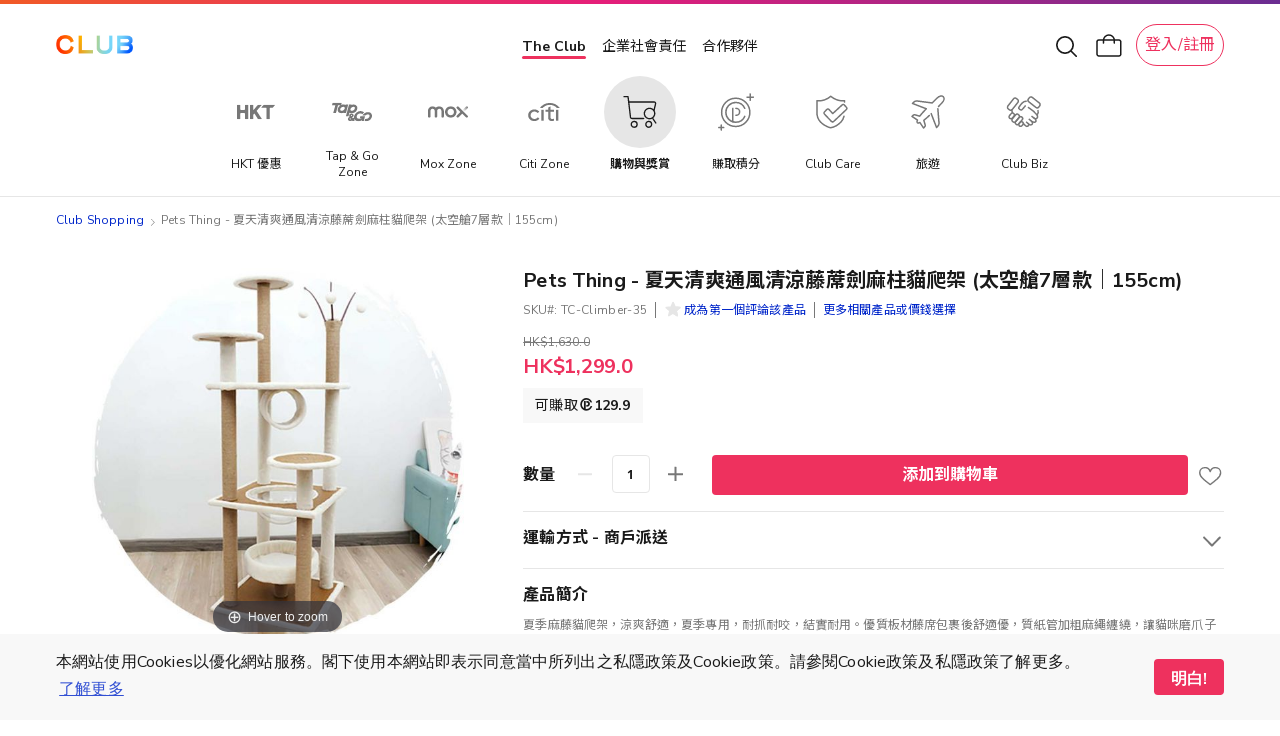

--- FILE ---
content_type: text/html; charset=UTF-8
request_url: https://shop.theclub.com.hk/pets-thing-summer-rattan-weaving-style-cat-climber-tree-spacehome-7levels-155cm-tc-climber-35.html
body_size: 89057
content:
<!doctype html>
<html lang="zh">
    <head prefix="og: http://ogp.me/ns# fb: http://ogp.me/ns/fb# product: http://ogp.me/ns/product#">
        <script>
    var LOCALE = 'zh\u002DHant\u002DHK';
    var BASE_URL = 'https\u003A\u002F\u002Fshop.theclub.com.hk\u002F';
    var require = {
        'baseUrl': 'https\u003A\u002F\u002Fshop.theclub.com.hk\u002Fstatic\u002Fversion1764667212\u002Ffrontend\u002FHKT\u002Fstandard\u002Fzh_Hant_HK'
    };</script>        <meta charset="utf-8"/>
<meta name="title" content="Pets Thing - 夏天清爽通風清涼藤蓆劍麻柱貓爬架 (太空艙7層款｜155cm) | The Club – Shopping"/>
<meta name="description" content="Club Shopping 購買 Pets Thing - 夏天清爽通風清涼藤蓆劍麻柱貓爬架 (太空艙7層款｜155cm)，賺盡Club 積分優惠 !"/>
<meta name="robots" content="INDEX,FOLLOW"/>
<meta name="viewport" content="width=device-width, minimum-scale=1.0, maximum-scale=1.0, user-scalable=no"/>
<meta name="format-detection" content="telephone=no"/>
<title>Pets Thing - 夏天清爽通風清涼藤蓆劍麻柱貓爬架 (太空艙7層款｜155cm) | The Club – Shopping</title>
<script type="text/javascript" src="/ruxitagentjs_ICA7NVfqrux_10327251022105625.js" data-dtconfig="rid=RID_-1195655637|rpid=1462935706|domain=theclub.com.hk|reportUrl=/rb_bf21439kqi|app=ea7c4b59f27d43eb|cuc=gg8g2qc6|owasp=1|mel=100000|expw=1|featureHash=ICA7NVfqrux|dpvc=1|lastModification=1768879528513|tp=500,50,0|rdnt=1|uxrgce=1|srbbv=2|agentUri=/ruxitagentjs_ICA7NVfqrux_10327251022105625.js"></script><link  rel="stylesheet" type="text/css"  media="all" href="https://shop.theclub.com.hk/static/version1764667212/_cache/merged/f95c1a9881894d035c989eec15ad795d.min.css" />
<link  rel="stylesheet" type="text/css"  media="screen and (min-width: 768px)" href="https://shop.theclub.com.hk/static/version1764667212/frontend/HKT/standard/zh_Hant_HK/css/styles-l.min.css" />

<script  type="text/javascript"  integrity="sha256-loXLcZl5Jnh4AOuMwLE4c+DznrKl4ApABQVEgAANwn8=" crossorigin="anonymous" src="https://shop.theclub.com.hk/static/version1764667212/frontend/HKT/standard/zh_Hant_HK/requirejs/require.min.js"></script>
<script  type="text/javascript"  integrity="sha256-UZ2SvU9gilXB/RQYWNrL9rORfpVdFCFkpgrV2n9jknk=" crossorigin="anonymous" src="https://shop.theclub.com.hk/static/version1764667212/frontend/HKT/standard/zh_Hant_HK/requirejs-min-resolver.min.js"></script>
<script  type="text/javascript"  integrity="sha256-2oPn+BWlT8x0Dcy1tgmny09uzh8/A3Pjw3FkWEbrKRw=" crossorigin="anonymous" src="https://shop.theclub.com.hk/static/version1764667212/frontend/HKT/standard/zh_Hant_HK/requirejs-config.min.js"></script>
<script  type="text/javascript"  integrity="sha256-28mTwMqQx77sq8mHlf42ZMjF9Od/vOopVYA2f6xExYo=" crossorigin="anonymous" src="https://shop.theclub.com.hk/static/version1764667212/frontend/HKT/standard/zh_Hant_HK/mage/requirejs/mixins.min.js"></script>
<link rel="preload" as="font" crossorigin="anonymous" href="https://shop.theclub.com.hk/static/version1764667212/frontend/HKT/standard/zh_Hant_HK/fonts/opensans/regular/opensans-400.woff2" />
<link rel="preload" as="font" crossorigin="anonymous" href="https://shop.theclub.com.hk/static/version1764667212/frontend/HKT/standard/zh_Hant_HK/fonts/Clubpoints-Regular.woff2" />
<link rel="preload" as="font" crossorigin="anonymous" href="https://shop.theclub.com.hk/static/version1764667212/frontend/HKT/standard/zh_Hant_HK/fonts/opensans/semibold/opensans-600.woff2" />
<link rel="preload" as="font" crossorigin="anonymous" href="https://shop.theclub.com.hk/static/version1764667212/frontend/HKT/standard/zh_Hant_HK/fonts/Luma-Icons.woff2" />
<link  rel="stylesheet" type="text/css" href="https://fonts.googleapis.com/css?family=Cantarell:700|Nunito+Sans:300,400,600,700,800|Raleway:200,400,500,700,800|Roboto:300,400,500,900|Noto+Sans+TC:100,400,500,700&display=swap" />
<link  rel="icon" type="image/x-icon" href="https://shop.theclub.com.hk/media/favicon/stores/3/Club_logo_16px_2.png" />
<link  rel="shortcut icon" type="image/x-icon" href="https://shop.theclub.com.hk/media/favicon/stores/3/Club_logo_16px_2.png" />
<link  rel="canonical" href="https://shop.theclub.com.hk/pets-thing-summer-rattan-weaving-style-cat-climber-tree-spacehome-7levels-155cm-tc-climber-35.html" />
<!--923b946545df7708aac59e4d60cecfdd-->
<style>
.amsearch-results .amsearch-item {
    text-transform: initial !important;
}
</style>

<script src="https://assets.adobedtm.com/78339d951c45/c85f1c7a1342/launch-e91c02f26f35.min.js" async></script>

<!-- hot fixes -->
<style>
#hkt-clubmall .grid .product-image-container {
    border-radius: 10px !important;
    overflow: hidden !important;
}
</style>
<!-- end hot fixes -->

<!-- Logo Hot Fix -->
<style>
#super-web-header-pc .header-nav .club-shopping-logo,
#super-web-header-mb .club-shopping-logo-wrapper .club-shopping-logo {
    background-size: contain !important;
}
</style>
<!-- End Logo Hot Fix -->        
<script type="text/javascript">
    var specialParams = (function () {

        function getCookie(cname) {
            var name = cname + '=';
            var decodedCookie = decodeURIComponent(document.cookie);
            var ca = decodedCookie.split(';');
            for(var i = 0; i <ca.length; i++) {
                var c = ca[i];
                while (c.charAt(0) == ' ') {
                    c = c.substring(1);
                }
                if (c.indexOf(name) == 0) {
                    return c.substring(name.length, c.length);
                }
            }
            return "";
        }

        /**
         * @returns {{___store: string, source: *}}
         */
        function getCurrentSpecialParams()
        {
            return {
                'source': getCookie('shop-source'),
                '___store': 'zh_Hant_HK'
            }
        }

        /**
         * @returns {{___store: *, source: *}}
         */
        function getUrlSpecialParams()
        {
            var url = new URL(window.location),
                searchParams = url.searchParams;

            return {
                'source': searchParams.get('source'),
                '___store': searchParams.get('___store')
            }
        }

        /**
         * @returns {{___store: *, source: *}|{___store: null, source: null}}
         */
        function getReferrerSpecialParams()
        {
            if (!document.referrer) {
                return {
                    'source': null,
                    '___store': null
                };
            }

            var referrer = new URL(document.referrer),
                searchParams = referrer.searchParams;

            return {
                'source': searchParams.get('source'),
                '___store': searchParams.get('___store')
            }
        }

        var urlParams = getUrlSpecialParams(),
            referrerParams = getReferrerSpecialParams(),
            currentParams = getCurrentSpecialParams(),
            url = new URL(window.location),
            searchParams = url.searchParams,
            path = window.location.path,
            updatedFromReferrer = false;

        if (referrerParams.source && !urlParams.source) {
            searchParams.append('source', referrerParams.source);
            updatedFromReferrer = true;
        }

        if (referrerParams.___store && !urlParams.___store) {
            searchParams.append('___store', referrerParams.___store);
            updatedFromReferrer = true;
        }

        if (updatedFromReferrer) {
            window.history.replaceState({}, document.title, path);
        }

        if (updatedFromReferrer) {
            urlParams = getUrlSpecialParams()
        }

        return {
            'source': urlParams.source || currentParams.source,
            '___store': urlParams.___store || currentParams.___store,
            'needUpdate': (urlParams.source && urlParams.source !== currentParams.source) || urlParams.___store
        }
    })();

    require([
        'jquery'
    ], function ($) {

        var url = new URL(window.location),
            sourceRedirect = url.searchParams.get('source_redirect');
        if (sourceRedirect || sourceRedirect === "") {
            window.location = 'https://shop.theclub.com.hk/' + sourceRedirect;
        }

        if (specialParams.needUpdate) {
            $.post('https://shop.theclub.com.hk/shopsource/init/', {
                'source': specialParams.source,
                '___store': specialParams.___store
            });
        }
    });
</script>

<script id="tmpl-panel-style" type="text/x-magento-template">
    <style type="text/css">
        .panel.header {
            display: none;
        }
    </style>
</script>

<script type="text/javascript">
    if (specialParams.source === 'csl') {
        var tmplId = 'tmpl-panel-style';
        var html = document.getElementById(tmplId).innerHTML;
        document.write(html);
    }
</script>

<script id="tmpl-shop-lang-switch" type="text/x-magento-template">
    <style type="text/css">
        .language-mobile-wrapper {
            display: none !important;
        }
    </style>
</script>

<script type="text/javascript">
    if (specialParams.source === 'csl') {
        var tmplId = 'tmpl-shop-lang-switch';
        var html = document.getElementById(tmplId).innerHTML;
        document.write(html);
    }
</script><script id="tmpl-shop-club-mall-menu" type="text/x-magento-template">
    <style type="text/css">
        #search_mini_form,
        .navbar-wrapper .navbar.mobile .content,
        .navbar-wrapper .navbar.mobile .color-stripe,
        .navbar-wrapper .navbar.mobile .main-categories,
        .navbar-wrapper .navbar.mobile .secondary-categories,
        .navbar-mobile-padding,
        .navbar.desktop,
        .destop-navbar {
            display: none !important;
        }

        .navbar.mobile {
            padding: 0;
        }

        .navbar.mobile.red-theme {
            background: none !important;
        }

        .navbar.mobile .content,
        .navbar.mobile .color-stripe,
        .navbar.mobile .main-categories,
        .navbar.mobile .main-categories,
        .navbar.mobile .secondary-categories {
            display: none;
        }
    </style>
</script>

<script type="text/javascript">
    if (specialParams.source === 'csl') {
        var tmplId = 'tmpl-shop-club-mall-menu';
        var html = document.getElementById(tmplId).innerHTML;
        document.write(html);
    }
</script>
<script id="tmpl-shop-style" type="text/x-magento-template">
    <style type="text/css">
        @media only screen and (max-width: 767px) {
            #hkt-clubmall .page-main {
                margin-top: 70px;
            }

            #hkt-clubmall.checkout-index-index .page-main,
            #hkt-clubmall.checkout-cart-index .page-main,
            #hkt-clubmall.checkout-onepage-success .page-main {
                margin-top: 73px;
            }
        }

        @media (min-width: 576px)and (max-width: 767px) {
            #hkt-clubmall .page-main {
                margin-top: 70px;
            }

            #hkt-clubmall.checkout-index-index .page-main,
            #hkt-clubmall.checkout-cart-index .page-main,
            #hkt-clubmall.checkout-onepage-success .page-main {
                margin-top: 73px;
            }
        }

        @media (min-width: 768px) {
            #hkt-clubmall .page-main {
                margin-top: 120px;
            }

            #hkt-clubmall.checkout-index-index .page-main,
            #hkt-clubmall.checkout-cart-index .page-main,
            #hkt-clubmall.checkout-onepage-success .page-main {
                margin-top: 120px;
            }
        }

        #hkt-clubmall .page-header.sticky {
            position: fixed;
            top: 0;
            left: 0;
            right: 0;
            z-index: 5;
        }

        #hkt-clubmall .page-header {
            background: white none;
        }

        .user-action.wishlist,
        .action.showcart,
        .user-action.auth-login-link,
        .user-action.customer-welcome .customer-name  {
            filter: invert(1);
        }

        .action.showcart .counter.qty,
        .user-action.wishlist .counter.qty {
            filter: invert(1);
        }


        #hkt-clubmall .minicart-wrapper .block-minicart {
            top: 100px;
        }

        #layered-filter-block .block-title.filter-title strong {
            display: none;
        }

        .checkout-success .action.primary.continue, .auth-provider.auth-provider-google, .share-wrapper {
            display: none !important;
        }


        @media screen and (min-width: 768px) {
            .product.info.detailed .tab-container {
                top: 86px;
            }
        }

        @media (max-width: 768px){
            .product.info.detailed .tab-container{
                top: 68px;
            }
        }

    </style>
</script>

<script type="text/javascript">
    if (specialParams.source === 'csl') {
        var tmplId = 'tmpl-shop-style';
        var html = document.getElementById(tmplId).innerHTML;
        document.write(html);
    }
</script>
<script id="tmpl-shop-breadcrumbs" type="text/x-magento-template">
    <style type="text/css">
        #maincontent .breadcrumbs {
            display: none !important;
        }
    </style>
</script>

<script type="text/javascript">
    if (specialParams.source === 'csl') {
        var tmplId = 'tmpl-shop-breadcrumbs';
        var html = document.getElementById(tmplId).innerHTML;
        document.write(html);
    }
</script>

<script id="tmpl-shop-page-footer" type="text/x-magento-template">
    <style type="text/css">
        .page-footer {
            display: none;
        }
    </style>
</script>

<script type="text/javascript">
    if (specialParams.source === 'csl') {
        var tmplId = 'tmpl-shop-page-footer';
        var html = document.getElementById(tmplId).innerHTML;
        document.write(html);
    }
</script>
<meta property="og:type" content="product" />
<meta property="og:title"
      content="Pets&#x20;Thing&#x20;-&#x20;&#x590F;&#x5929;&#x6E05;&#x723D;&#x901A;&#x98A8;&#x6E05;&#x6DBC;&#x85E4;&#x84C6;&#x528D;&#x9EBB;&#x67F1;&#x8C93;&#x722C;&#x67B6;&#x20;&#x28;&#x592A;&#x7A7A;&#x8259;7&#x5C64;&#x6B3E;&#xFF5C;155cm&#x29;" />
<meta property="og:image"
      content="https://shop.theclub.com.hk/media/catalog/product/cache/7c3c775de9e7b2037acbe952ccb966b8/t/c/tc-climber-35.jpg" />
<meta property="og:description"
      content="&#x590F;&#x5B63;&#x9EBB;&#x85E4;&#x8C93;&#x722C;&#x67B6;&#xFF0C;&#x6DBC;&#x723D;&#x8212;&#x9069;&#xFF0C;&#x590F;&#x5B63;&#x5C08;&#x7528;&#xFF0C;&#x8010;&#x6293;&#x8010;&#x54AC;&#xFF0C;&#x7D50;&#x5BE6;&#x8010;&#x7528;&#x3002;&#x512A;&#x8CEA;&#x677F;&#x6750;&#x85E4;&#x5E2D;&#x5305;&#x88F9;&#x5F8C;&#x8212;&#x9069;&#x512A;&#xFF0C;&#x8CEA;&#x7D19;&#x7BA1;&#x52A0;&#x7C97;&#x9EBB;&#x7E69;&#x7E8F;&#x7E5E;&#xFF0C;&#x8B93;&#x8C93;&#x54AA;&#x78E8;&#x722A;&#x5B50;&#x4FDD;&#x8B77;&#x50A2;&#x5177;&#xFF0C;&#x5713;&#x7B52;&#x8C93;&#x7AA9;&#x5B89;&#x5168;&#x8212;&#x9069;&#xFF0C;&#x52A0;&#x9AD8;&#x8C93;&#x7AA9;&#x7D66;&#x8C93;&#x54AA;&#x8212;&#x9069;&#x7684;&#x4F11;&#x606F;&#x7A7A;&#x9593;&#x3002;&#x7D93;&#x5178;&#x529B;&#x5B78;&#x7D50;&#x69CB;&#x8A2D;&#x8A08;&#xFF0C;&#x69CB;&#x4EF6;&#x4E4B;&#x9593;&#x7684;&#x91CD;&#x91CF;&#x5206;&#x5E03;&#x5747;&#x52FB;&#xFF0C;&#x4FDD;&#x6301;&#x91CD;&#x5FC3;&#x7A69;&#x56FA;&#x4E0D;&#x6416;&#x6643;&#x3002;" />
<meta property="og:url" content="https://shop.theclub.com.hk/pets-thing-summer-rattan-weaving-style-cat-climber-tree-spacehome-7levels-155cm-tc-climber-35.html" />
    <meta property="product:price:amount" content="1299"/>
    <meta property="product:price:currency"
      content="HKD"/>
<link rel="apple-touch-icon" sizes="180x180" href="https://shop.theclub.com.hk/static/version1764667212/frontend/HKT/standard/zh_Hant_HK/favicon/apple-touch-icon.png">
<link rel="manifest" href="https://shop.theclub.com.hk/static/version1764667212/frontend/HKT/standard/zh_Hant_HK/favicon/site.webmanifest">    <script type="text/x-magento-init">
        {
            "*": {
                "Magento_PageCache/js/form-key-provider": {
                    "isPaginationCacheEnabled":
                        0                }
            }
        }
    </script>
    <!-- GTM Data Layer -->
    <script type="text/javascript" skip-move-flag="text/x-magento-template">
        //window.dataLayer = [];
        var DMemberInfo = {
            'user_cur_MT': '',
            'character': 'zh',
            'login_status': '',
            'user_tier_start_date': '',
            'user_is_elite_ambassador': '',
            'user_is_cobrand_card_owner': '',
            'cart_nbr_items': 0,
            'cart_value': 0
        };
        if (window.localStorage && new Date(window.localStorage.getItem('mage-cache-timeout').replace(/^\"|\"$/g,'')) > new Date()) {
            try {
                var mageCacheStorage = window.localStorage.getItem('mage-cache-storage');
                mageCacheStorage = mageCacheStorage ? JSON.parse(mageCacheStorage) : {};
                if (mageCacheStorage.hasOwnProperty('customer')) {
                    var mageCSC = mageCacheStorage.customer;
                    if (mageCSC.hasOwnProperty('club_tier')) {
                        DMemberInfo.user_cur_MT = mageCSC['club_tier'];
                    }
                    if (mageCSC.hasOwnProperty('logged_in')) {
                        DMemberInfo.login_status = mageCSC['logged_in'] ? 'Y' : 'N';
                    }
                    if (mageCSC.hasOwnProperty('is_elite_ambassador')) {
                        DMemberInfo.user_is_elite_ambassador = mageCSC['is_elite_ambassador'] ? 'Y' : 'N';
                    }
                    if (mageCSC.hasOwnProperty('club_cobrand_cards')) {
                        DMemberInfo.user_is_cobrand_card_owner = mageCSC['club_cobrand_cards'] == '' ? 'N' : 'Y';
                    }
                    if (mageCSC.hasOwnProperty('tier_info') && mageCSC.tier_info.hasOwnProperty('tierStartDate')) {
                        DMemberInfo.user_tier_start_date = mageCSC.tier_info.tierStartDate.match(/^(\d{4}).(\d{1,2}).(\d{1,2})/);
                        DMemberInfo.user_tier_start_date = DMemberInfo.user_tier_start_date[1]
                            +DMemberInfo.user_tier_start_date[2]
                            +DMemberInfo.user_tier_start_date[3];
                    }
                }
                if (mageCacheStorage.hasOwnProperty('cart')) {
                    var mageCSCart = mageCacheStorage.cart;
                    if (mageCSCart.hasOwnProperty('items')) {
                        DMemberInfo.cart_nbr_items = mageCSCart['items'].length;
                    }
                    if (mageCSCart.hasOwnProperty('subtotalAmount')) {
                        DMemberInfo.cart_value = parseFloat(mageCSCart['subtotalAmount']);
                    }
                }
            } catch (e) { }
        }
        //window.dataLayer.push(DMemberInfo);
    </script>
    <!-- END GTM Data Layer -->
    <!-- AT push at_load -->
    <script type="text/javascript" skip-move-flag="text/x-magento-template">
        (function () {
            function getMid() {
                return document.cookie.match('(^|;)\\s*_CMID\\s*=\\s*([^;]+)')?.pop() ||
                    ''
            }

            async function sha256(message) {
                const msgBuffer = new TextEncoder().encode(message);
                const hashBuffer = await crypto.subtle.digest('SHA-256', msgBuffer);
                const hashArray = Array.from(new Uint8Array(hashBuffer));
                const hashHex = hashArray.map(b => b.toString(16).padStart(2, '0')).join('');

                return hashHex;
            }

            var intv = setInterval(function () {
                if (typeof window.dataLayer === 'undefined') {
                    console.log('[hkt] dataLayer not found yet')
                    return;
                }

                //console.log('[hkt] dataLayer found')
                clearInterval(intv);

                try {
                    const mId = getMid();
                    const isLoggedIn = Boolean(mId);

                    sha256(mId).then(function (hashedMId) {
                        window.dataLayer.push(DMemberInfo);
                        window.dataLayer.push({
                            event: 'at_load',
                            hashed_customer_id: isLoggedIn ? hashedMId : "",
                            login_status: isLoggedIn ? 'Y' : 'N'
                        })
                    }).catch(function (err) {
                        console.log(err);
                    })
                } catch (err) {
                    console.log(err);
                }
            }, 10);
        })();
    </script>
    <!-- END AT push at_load -->
            <!-- GOOGLE TAG MANAGER -->
            <script type="text/x-magento-init">
            {
                "*": {
                    "Magento_GoogleTagManager/js/google-tag-manager": {
                        "isCookieRestrictionModeEnabled": 0,
                        "currentWebsite": 1,
                        "cookieName": "user_allowed_save_cookie",
                        "gtmAccountId": "GTM\u002DT4V7WC2",
                        "storeCurrencyCode": "HKD",
                        "ordersData": []                    }
                }
            }
            </script>
            <!-- END GOOGLE TAG MANAGER -->
            
<!--Custom Style-->
<style>
    #social-login-popup .social-login-title {
        background-color: #3399cc    }

    #social-login-popup .social-login #bnt-social-login-authentication,
    #social-login-popup .forgot .primary button,
    #social-login-popup .create .primary button,
    #social-login-popup .fake-email .primary button {
        background-color: #3399cc;
        border: #3399cc    }

    .block.social-login-authentication-channel.account-social-login .block-content {
        text-align: center;
    }

    
    /* Compatible ETheme_YOURstore*/
    div#centerColumn .column.main .block.social-login-authentication-channel.account-social-login {
        max-width: 900px !important;
        margin: 0 auto !important;
    }

    div#centerColumn .column.main .block.social-login-authentication-channel.account-social-login .block-content {
        text-align: center;
    }

    @media (max-width: 1024px) {
        div#centerColumn .column.main .block.social-login-authentication-channel.account-social-login .block-content {
            padding: 0 15px;
        }
    }
</style>

<link rel="stylesheet" type="text/css" media="all" href="https://shop.theclub.com.hk/static/version1764667212/frontend/HKT/standard/zh_Hant_HK/HKT_Account/css/entry-popup.min.css">
<link rel="stylesheet" type="text/css" media="all" href="https://maxcdn.bootstrapcdn.com/font-awesome/latest/css/font-awesome.min.css">
<script type="text/javascript">
    require(['Magento_Customer/js/pics_consent']);
</script>
<script type="text/javascript">
    require(['HKT_Account/js/check-the-club-session']);
</script>
<script type="text/javascript">
    require(['Magento_Catalog/js/product.option.select']);
</script>

<!-- Magic Zoom Plus Magento 2 module version v1.6.6 [v1.6.91:v5.3.7] -->
<script type="text/javascript">window["mgctlbx$Pltm"] = "Magento 2";</script>
<link type="text/css" href="https://shop.theclub.com.hk/static/version1764667212/frontend/HKT/standard/zh_Hant_HK/MagicToolbox_MagicZoomPlus/css/magiczoomplus.min.css" rel="stylesheet" media="screen" />
<link type="text/css" href="https://shop.theclub.com.hk/static/version1764667212/frontend/HKT/standard/zh_Hant_HK/MagicToolbox_MagicZoomPlus/css/magiczoomplus.module.min.css" rel="stylesheet" media="screen" />
<script type="text/javascript" src="https://shop.theclub.com.hk/static/version1764667212/frontend/HKT/standard/zh_Hant_HK/MagicToolbox_MagicZoomPlus/js/magiczoomplus.min.js"></script>
<script type="text/javascript" src="https://shop.theclub.com.hk/static/version1764667212/frontend/HKT/standard/zh_Hant_HK/MagicToolbox_MagicZoomPlus/js/magictoolbox.utils.min.js"></script>
<script type="text/javascript">
	var mzOptions = {
		'history':false,
		'zoomWidth':'auto',
		'zoomHeight':'auto',
		'zoomPosition':'right',
		'zoomDistance':15,
		'selectorTrigger':'hover',
		'transitionEffect':true,
		'lazyZoom':false,
		'rightClick':true,
		'cssClass':'white-bg',
		'zoomMode':'zoom',
		'zoomOn':'hover',
		'upscale':true,
		'smoothing':true,
		'variableZoom':false,
		'zoomCaption':'off',
		'expand':'window',
		'expandZoomMode':'zoom',
		'expandZoomOn':'click',
		'expandCaption':true,
		'closeOnClickOutside':true,
		'hint':'always',
		'textHoverZoomHint':'Hover to zoom',
		'textClickZoomHint':'Click to zoom',
		'textExpandHint':'Click to expand',
		'textBtnClose':'關閉',
		'textBtnNext':'下一步',
		'textBtnPrev':'上一個'
	}
</script>
<script type="text/javascript">
	var mzMobileOptions = {
		'zoomMode':'zoom',
		'textHoverZoomHint':'Touch to zoom',
		'textClickZoomHint':'Double tap to zoom',
		'textExpandHint':'Tap to expand'
	}
</script>
<script type="text/javascript">
(function () {
    window.allowHighlightActiveSelectorOnUpdate = true;
    window.mzOptions || (window.mzOptions = {});
    window.mzOptions['onUpdate'] = function(id, oldA, newA) {
        if (allowHighlightActiveSelectorOnUpdate && id.match(/^MagicZoomPlusImage-product-\d+$/)) {
            //NOTE: to highlight selectors when swipe or switch in expand view
            var aTags = document.querySelectorAll('.MagicToolboxSelectorsContainer a');
            for (var i = 0; i < aTags.length; i++) {
                if (aTags[i].getElementsByTagName('img').length) {
                    $mjs(aTags[i]).jRemoveClass('active-selector');

                }
            }
            $mjs(newA).jAddClass('active-selector');
        }
        allowHighlightActiveSelectorOnUpdate = true;
    }
}());
</script>

<!-- Magic Scroll Magento 2 module version v1.6.6 [v1.6.91:v2.0.51] -->
<script type="text/javascript">window["mgctlbx$Pltm"] = "Magento 2";</script>
<link type="text/css" href="https://shop.theclub.com.hk/static/version1764667212/frontend/HKT/standard/zh_Hant_HK/MagicToolbox_MagicScroll/css/magicscroll.min.css" rel="stylesheet" media="screen" />
<link type="text/css" href="https://shop.theclub.com.hk/static/version1764667212/frontend/HKT/standard/zh_Hant_HK/MagicToolbox_MagicScroll/css/magicscroll.module.min.css" rel="stylesheet" media="screen" />
<script type="text/javascript" src="https://shop.theclub.com.hk/static/version1764667212/frontend/HKT/standard/zh_Hant_HK/MagicToolbox_MagicScroll/js/magicscroll.min.js"></script>
<script type="text/javascript">
	MagicScrollOptions = {
		'width':'auto',
		'height':'auto',
		'orientation':'horizontal',
		'mode':'scroll',
		'items':'fit',
		'speed':600,
		'autoplay':0,
		'loop':'infinite',
		'step':'auto',
		'arrows':'inside',
		'pagination':false,
		'easing':'cubic-bezier(.8, 0, .5, 1)',
		'scrollOnWheel':'auto',
		'lazy-load':false
	}
</script>

<!-- Magic 360 Magento 2 module version v1.6.6 [v1.6.91:v4.6.12] -->
<script type="text/javascript">window["mgctlbx$Pltm"] = "Magento 2";</script>
<link type="text/css" href="https://shop.theclub.com.hk/static/version1764667212/frontend/HKT/standard/zh_Hant_HK/MagicToolbox_Magic360/css/magic360.min.css" rel="stylesheet" media="screen" />
<link type="text/css" href="https://shop.theclub.com.hk/static/version1764667212/frontend/HKT/standard/zh_Hant_HK/MagicToolbox_Magic360/css/magic360.module.min.css" rel="stylesheet" media="screen" />
<script type="text/javascript" src="https://shop.theclub.com.hk/static/version1764667212/frontend/HKT/standard/zh_Hant_HK/MagicToolbox_Magic360/js/magic360.min.js"></script>
<script type="text/javascript">
	Magic360Options = {
		'rows':1,
		'columns':36,
		'magnify':true,
		'magnifier-width':'80%',
		'magnifier-shape':'inner',
		'fullscreen':true,
		'spin':'drag',
		'autospin-direction':'clockwise',
		'sensitivityX':50,
		'sensitivityY':50,
		'mousewheel-step':1,
		'autospin-speed':3600,
		'smoothing':true,
		'autospin':'once',
		'autospin-start':'hover',
		'autospin-stop':'click',
		'initialize-on':'load',
		'start-column':1,
		'start-row':'auto',
		'loop-column':true,
		'loop-row':false,
		'reverse-column':false,
		'reverse-row':false,
		'column-increment':1,
		'row-increment':1,
		'hint':true
	}
</script>
<script type="text/javascript">
	Magic360Lang = {
		'loading-text':'加載中...',
		'fullscreen-loading-text':'Loading large spin...',
		'hint-text':'Drag to spin',
		'mobile-hint-text':'Swipe to spin'
	}
</script>
    </head>
    <body data-container="body"
          data-mage-init='{"loaderAjax": {}, "loader": { "icon": "https://shop.theclub.com.hk/static/version1764667212/frontend/HKT/standard/zh_Hant_HK/images/loader-2.gif"}}'
        id="hkt-clubmall" class="vendor-page page-products page-with-filter catalog-product-view product-pets-thing-summer-rattan-weaving-style-cat-climber-tree-spacehome-7levels-155cm-tc-climber-35 page-layout-1column">
        
<script type="text/x-magento-init">
    {
        "*": {
            "Magento_PageBuilder/js/widget-initializer": {
                "config": {"[data-content-type=\"slider\"][data-appearance=\"default\"]":{"Magento_PageBuilder\/js\/content-type\/slider\/appearance\/default\/widget":false},"[data-content-type=\"map\"]":{"Magento_PageBuilder\/js\/content-type\/map\/appearance\/default\/widget":false},"[data-content-type=\"row\"]":{"Magento_PageBuilder\/js\/content-type\/row\/appearance\/default\/widget":false},"[data-content-type=\"tabs\"]":{"Magento_PageBuilder\/js\/content-type\/tabs\/appearance\/default\/widget":false},"[data-content-type=\"slide\"]":{"Magento_PageBuilder\/js\/content-type\/slide\/appearance\/default\/widget":{"buttonSelector":".pagebuilder-slide-button","showOverlay":"hover","dataRole":"slide"}},"[data-content-type=\"banner\"]":{"Magento_PageBuilder\/js\/content-type\/banner\/appearance\/default\/widget":{"buttonSelector":".pagebuilder-banner-button","showOverlay":"hover","dataRole":"banner"}},"[data-content-type=\"buttons\"]":{"Magento_PageBuilder\/js\/content-type\/buttons\/appearance\/inline\/widget":false},"[data-content-type=\"products\"][data-appearance=\"carousel\"]":{"Amasty_Xsearch\/js\/content-type\/products\/appearance\/carousel\/widget-override":false}},
                "breakpoints": {"desktop":{"label":"Desktop","stage":true,"default":true,"class":"desktop-switcher","icon":"Magento_PageBuilder::css\/images\/switcher\/switcher-desktop.svg","conditions":{"min-width":"1024px"},"options":{"products":{"default":{"slidesToShow":"5"}}}},"tablet":{"conditions":{"max-width":"1024px","min-width":"768px"},"options":{"products":{"default":{"slidesToShow":"4"},"continuous":{"slidesToShow":"3"}}}},"mobile":{"label":"Mobile","stage":true,"class":"mobile-switcher","icon":"Magento_PageBuilder::css\/images\/switcher\/switcher-mobile.svg","media":"only screen and (max-width: 768px)","conditions":{"max-width":"768px","min-width":"640px"},"options":{"products":{"default":{"slidesToShow":"3"}}}},"mobile-small":{"conditions":{"max-width":"640px"},"options":{"products":{"default":{"slidesToShow":"2"},"continuous":{"slidesToShow":"1"}}}}}            }
        }
    }
</script>

<div class="cookie-status-message" id="cookie-status">
    The store will not work correctly in the case when cookies are disabled.</div>
<script type="text&#x2F;javascript">document.querySelector("#cookie-status").style.display = "none";</script>
<script type="text/x-magento-init">
    {
        "*": {
            "cookieStatus": {}
        }
    }
</script>

<script type="text/x-magento-init">
    {
        "*": {
            "mage/cookies": {
                "expires": null,
                "path": "\u002F",
                "domain": ".shop.theclub.com.hk",
                "secure": false,
                "lifetime": "15552000"
            }
        }
    }
</script>
    <noscript>
        <div class="message global noscript">
            <div class="content">
                <p>
                    <strong>JavaScript seems to be disabled in your browser.</strong>
                    <span>
                        For the best experience on our site, be sure to turn on Javascript in your browser.                    </span>
                </p>
            </div>
        </div>
    </noscript>
<script>
    require([
        'cookieconsent'
    ], function() {
        if(getUrlParams('hide_cookie_consent') != 1){
            const cc = new CookieConsent({
                type: "info",
                palette: {
                    popup: {
                        background: "#F8F8F8",
                        text: "#4A4A4A"
                    },
                    button: {
                        background: "#EB1B76",
                        text: "#FFFFFF"
                    }
                },
                position: "bottom",
                mobileForceFloat: false,
                content: {
                    message: "本網站使用Cookies以優化網站服務。閣下使用本網站即表示同意當中所列出之私隱政策及Cookie政策。請參閱Cookie政策及私隱政策了解更多。",
                    dismiss: "明白!",
                    link: "了解更多",
                    href: '/cookie-statement',
                    target: '_blank',
                },
                cookie: {
                    domain: 'theclub.com.hk',
                    name:'cookieconsent'
                }
            });
        }

        function getUrlParams(key){
            var url = window.location.search.substr(1);
            if(url == ''){
                return false;
            }
            var paramsArr = url.split('&');
            for(var i = 0; i < paramsArr.length; i++){
                var combina = paramsArr[i].split('=');
                if(combina[0] == key){
                    if(combina[1] == '1'){
                        setCookie('cookieconsent_status','dismiss')
                    }
                    return combina[1]
                }
            }
            return false;
        }

        function setCookie (name, value) {
            if (value) {
                var Days = 365;
                var exp = new Date();
                exp.setTime(exp.getTime() + Days * 24 * 60 * 60 * 1000);
                document.cookie = name + '=' + escape(value) + ';expires=' + exp.toGMTString()+';domain=theclub.com.hk;path=/';
            }
        }
    });
</script>
<script>    require.config({
        map: {
            '*': {
                wysiwygAdapter: 'mage/adminhtml/wysiwyg/tiny_mce/tinymce5Adapter'
            }
        }
    });</script>
<script>
    window.cookiesConfig = window.cookiesConfig || {};
    window.cookiesConfig.secure = false;
</script><script>    require.config({
        paths: {
            googleMaps: 'https\u003A\u002F\u002Fmaps.googleapis.com\u002Fmaps\u002Fapi\u002Fjs\u003Fv\u003D3\u0026key\u003D'
        },
        config: {
            'Magento_PageBuilder/js/utils/map': {
                style: '',
            },
            'Magento_PageBuilder/js/content-type/map/preview': {
                apiKey: '',
                apiKeyErrorMessage: 'You\u0020must\u0020provide\u0020a\u0020valid\u0020\u003Ca\u0020href\u003D\u0027https\u003A\u002F\u002Fshop.theclub.com.hk\u002Fadminhtml\u002Fsystem_config\u002Fedit\u002Fsection\u002Fcms\u002F\u0023cms_pagebuilder\u0027\u0020target\u003D\u0027_blank\u0027\u003EGoogle\u0020Maps\u0020API\u0020key\u003C\u002Fa\u003E\u0020to\u0020use\u0020a\u0020map.'
            },
            'Magento_PageBuilder/js/form/element/map': {
                apiKey: '',
                apiKeyErrorMessage: 'You\u0020must\u0020provide\u0020a\u0020valid\u0020\u003Ca\u0020href\u003D\u0027https\u003A\u002F\u002Fshop.theclub.com.hk\u002Fadminhtml\u002Fsystem_config\u002Fedit\u002Fsection\u002Fcms\u002F\u0023cms_pagebuilder\u0027\u0020target\u003D\u0027_blank\u0027\u003EGoogle\u0020Maps\u0020API\u0020key\u003C\u002Fa\u003E\u0020to\u0020use\u0020a\u0020map.'
            },
        }
    });</script><script>
    require.config({
        shim: {
            'Magento_PageBuilder/js/utils/map': {
                deps: ['googleMaps']
            }
        }
    });</script>    <!-- GOOGLE TAG MANAGER -->
    <noscript>
        <iframe src="https://www.googletagmanager.com/ns.html?id=GTM-T4V7WC2"
                height="0" width="0" style="display:none;visibility:hidden"></iframe>
    </noscript>
    <!-- END GOOGLE TAG MANAGER -->

<script type="text/x-magento-init">
    {
        "*": {
            "Magento_GoogleTagManager/js/google-tag-manager-cart": {
                "blockNames": ["category.products.list","product.info.upsell","catalog.product.related","checkout.cart.crosssell","search_result_list"],
                "cookieAddToCart": "add_to_cart",
                "cookieRemoveFromCart":
                    "remove_from_cart",
                "advancedAddToCart": "add_to_cart_advanced"
            }
        }
    }
</script>
<script>
    require([
        "jquery",
        'mage/mage',
        'mage/validation'
    ], function($){
        function addValidatePhone(){
            var rule = [
                function (value) {
                    return /^[0-9]{8}$/.test(value);
                },
                '請輸入有效的8個位電話號碼。'
            ];
            rule.unshift('validate-phone');
            $.validator.addMethod.apply($.validator, rule);
        }
        addValidatePhone();
    });
</script>
<script type="text/x-magento-init">
    {
        "*": {
            "HKT_GtmDataLayer/js/general-data-layer": {},
            "HKT_GtmDataLayer/js/club-shopping-data-layer": {},
            "HKT_GtmDataLayer/js/searches-data-layer": {}
        }
    }
</script>
<div class="page-wrapper"><header class="page-header">
<div id="super-web-header-pc" class="header-container-pc searchbox-hide ">
    <div class="header-wrapper">
        <div class="header-inner">
            <div class="header-nav">
                <div class="header-top-nav">
                    <div class="header-top-nav-inner">

                        

<div class="club-shopping-logo-wrapper">
    <a class="club-shopping-logo" href="https://www.theclub.com.hk/zh.html"  title=""
        style="width:  80px;
            height: 19px;
            background: url(https://shop.theclub.com.hk/static/version1764667212/frontend/HKT/standard/zh_Hant_HK/images/logos/the-club-logo.png) 0 no-repeat;
            background-size: contain;
            transform: translate(0, -2px);"
    >
    </a>
</div>

                        <div class="eco-sys-nav" style="transform: translate(-4px, 1px);">
    <div class="eco-sys-nav-left-arrow"></div>
    <div class="eco-sys-nav-items">
                    <div id = 'the-club' class="eco-sys-nav-item ">
                <!-- <div class="item-width-fix"> The Club</div> -->
                <a class="item the-club" href="https://www.theclub.com.hk/zh.html" target="_blank">
                    The Club                </a>
            </div>
                    <div id = 'club-hope' class="eco-sys-nav-item ">
                <!-- <div class="item-width-fix"> 企業社會責任</div> -->
                <a class="item " href="https://csr.theclub.com.hk/" target="_self">
                    企業社會責任                </a>
            </div>
                    <div id = 'strategic-partners' class="eco-sys-nav-item ">
                <!-- <div class="item-width-fix"> 合作夥伴</div> -->
                <a class="item " href="https://www.theclub.com.hk/zh/strategic-partners.html" target="_blank">
                    合作夥伴                </a>
            </div>
            </div>
    <div class="eco-sys-nav-right-arrow"></div>
</div>
<script>
require(['jquery'], function($) {
    $(document).ready(function() {
        var shoeArrow = function() {
            let targetNode = $('#super-web-header-pc .eco-sys-nav-items');
            if (targetNode.length <= 0) {
                return;
            }

            let clientWidth = targetNode.prop('clientWidth');
            let scrollWidth = targetNode.prop('scrollWidth');
            let scrollLeft = targetNode.prop('scrollLeft');

            let isShowArrow = function() {
                return clientWidth < scrollWidth;
            };
            let isShowLeftArrow = function() {
                return isShowArrow() && (scrollLeft > 0);
            };
            let isShowRightArrow = function() {
                return isShowArrow() && (scrollLeft + clientWidth < scrollWidth);
            };

            if (isShowLeftArrow()) {
                $('#super-web-header-pc .eco-sys-nav .eco-sys-nav-left-arrow').show();
            } else {
                $('#super-web-header-pc .eco-sys-nav .eco-sys-nav-left-arrow').hide();
            }

            if (isShowRightArrow()) {
                $('#super-web-header-pc .eco-sys-nav .eco-sys-nav-right-arrow').show();
            } else {
                $('#super-web-header-pc .eco-sys-nav .eco-sys-nav-right-arrow').hide();
            }

            if (isShowArrow()) {
                targetNode.css('justify-content', 'left');
            } else {
                targetNode.css('justify-content', 'center');
            }
            // console.log(isShowArrow(), isShowLeftArrow(), isShowRightArrow());
        };
        window.addEventListener('resize', function(event) {
            shoeArrow();
        });
        $('#super-web-header-pc .eco-sys-nav-items').on('scroll', function() {
            shoeArrow();
        });
        $('#super-web-header-pc .eco-sys-nav-items').on('scrollend', function() {
            shoeArrow();
        });
        let oneStepLength = function() {
            let targetNode = $('#super-web-header-pc .eco-sys-nav-items');
            if (targetNode.length <= 0) {
                return 0;
            }
            let clientWidth = targetNode.prop('clientWidth');
            let scrollWidth = targetNode.prop('scrollWidth');
            let scrollLeft = targetNode.prop('scrollLeft');

            if ((scrollWidth - clientWidth) * 2 < clientWidth) {
                return scrollWidth - clientWidth;
            } else {
                return clientWidth / 2;
            }
        };
        $('#super-web-header-pc .eco-sys-nav .eco-sys-nav-left-arrow').on('click', function() {
            let targetNode = $('#super-web-header-pc .eco-sys-nav-items');
            if (targetNode.length <= 0) {
                return;
            }
            let clientWidth = targetNode.prop('clientWidth');
            let scrollWidth = targetNode.prop('scrollWidth');
            let scrollLeft = targetNode.prop('scrollLeft');
            if (!(scrollLeft > 0)) {
                return;
            }
            targetNode.prop('scrollLeft', targetNode.prop('scrollLeft') - oneStepLength());
        });
        $('#super-web-header-pc .eco-sys-nav .eco-sys-nav-right-arrow').on('click', function() {
            let targetNode = $('#super-web-header-pc .eco-sys-nav-items');
            if (targetNode.length <= 0) {
                return;
            }
            let clientWidth = targetNode.prop('clientWidth');
            let scrollWidth = targetNode.prop('scrollWidth');
            let scrollLeft = targetNode.prop('scrollLeft');
            if (!(scrollLeft + clientWidth < scrollWidth)) {
                return;
            }
            targetNode.prop('scrollLeft', targetNode.prop('scrollLeft') + oneStepLength());
        });
        shoeArrow();
        // console.log(oneStepLength());
    });
});
</script>

                        <div style="width: 204px;">
                        <div id="pc-header-top-nav-tools" class="header-tools">
                            <div class="header-search">
                                <div class="header-search-btn">
                                    <img alt="" src="https://shop.theclub.com.hk/static/version1764667212/frontend/HKT/standard/zh_Hant_HK/HKT_SuperWeb/images/search-icon.svg" />
                                </div>
                            </div>
                            <a href="https://shop.theclub.com.hk/checkout/cart/">
                                <div class="header-cart" id="pc-header-top-nav-tools-cart">
                                    <div class="header-cart-box" data-bind="scope: 'minicart_content'">
                                        <div class="header-cart-inner">
                                            <img alt="" src="https://shop.theclub.com.hk/static/version1764667212/frontend/HKT/standard/zh_Hant_HK/HKT_SuperWeb/images/cart-icon.svg" />
                                            <!-- ko if: getCartParam('summary_count')>0 -->
                                            <div class="cart-num" style="color: #1a1a1a" data-bind="html: getCartParam('summary_count')"></div>
                                            <!-- /ko -->
                                        </div>
                                    </div>
                                </div>
                            </a>
                            <a id="clubmall-login-popup" class="user-action auth-login-link" href="#clubmall-login-popup" style="display: none;">
                                <i class="icon icon-user icon-lg"></i>
                                <span class="action-label">登入</span>
                            </a>
                            
<div class="header-login">
    <a href="#clubmall-login-popup" onclick="document.getElementById('clubmall-login-new-btn').click();"  class="login-btn">登入/註冊</a>
</div>

<div class="header-userinfo"  style="display: none" >
    <a href="https://shop.theclub.com.hk/customer/account/" style="text-decoration:none">
        <div class="header-userinfo-box" data-bind="scope: 'customer'">
            <div class="header-userinfo-inner" data-bind="css: {'need-to-read':customer().member_campaign_count > 0}">
                <div class="username" data-bind="text: customer().fullname"></div>
                <div class="points"><span class="ico-point"></span>
                    <!-- ko if: customer().club_point >= 0 -->
                    <span class="points-num" data-bind="text: customer().club_point.replace(/(\d)(?=(\d{3})+(?:\.\d+)?$)/g, '$1,')"></span>
                    <!-- /ko -->
                </div>
            </div>
        </div>
    </a>

</div>

<script type="text/x-magento-init">
    {
        "*": {
            "Magento_Ui/js/core/app": {
                "components": {
                    "customer": {
                        "component": "Magento_Customer/js/view/customer"
                    }
                }
            }
        }
    }
</script>


                        </div>
                        </div>
                    </div>
                    <div id="category-bar" class="header-shopping-submenus-container">
    <div class="header-shopping-submenus">
         <div data-menu-id="HKT_Zone_Loyalty_ZH" class="header-shopping-submenu ">
            <a data-menu-id="HKT_Zone_Loyalty_ZH" class="header-shopping-submenu-inner" href="https://www.theclub.com.hk/shopping/zh/lc/promotions/hkt-zone.html" target="_self" data-layer-label="HKT 優惠">
            <div class="menu-ico"><img src="https://www.theclub.com.hk/content/dam/theclub-spa-react/sub_nav_tab_icon/HKT_off.svg"></div>
            <div class="menu-title">HKT 優惠</div>
            </a>
            </div> <div data-menu-id="TNG-Zone-Loyalty-ZH" class="header-shopping-submenu ">
            <a data-menu-id="TNG-Zone-Loyalty-ZH" class="header-shopping-submenu-inner" href="https://www.theclub.com.hk/zh/tapngo-zone.html" target="_self" data-layer-label="Tap & Go Zone">
            <div class="menu-ico"><img src="https://www.theclub.com.hk/content/dam/theclub-spa-react/sub_nav_tab_icon/TapnGo_off.svg"></div>
            <div class="menu-title">Tap & Go Zone</div>
            </a>
            </div> <div data-menu-id="MOX-ZONE-Loyalty-ZH" class="header-shopping-submenu ">
            <a data-menu-id="MOX-ZONE-Loyalty-ZH" class="header-shopping-submenu-inner" href="https://www.theclub.com.hk/zh/mox-zone.html" target="_self" data-layer-label="Mox Zone">
            <div class="menu-ico"><img src="https://www.theclub.com.hk/content/dam/theclub-spa-react/sub_nav_tab_icon/Mox_off.svg"></div>
            <div class="menu-title">Mox Zone</div>
            </a>
            </div> <div data-menu-id="Citi-Zone-loyalty-ZH" class="header-shopping-submenu ">
            <a data-menu-id="Citi-Zone-loyalty-ZH" class="header-shopping-submenu-inner" href="https://www.theclub.com.hk/zh/citi-the-club-credit-card.html" target="_self" data-layer-label="Citi Zone">
            <div class="menu-ico"><img src="https://www.theclub.com.hk/content/dam/theclub-spa-react/sub_nav_tab_icon/citi_off_v2.svg"></div>
            <div class="menu-title">Citi Zone</div>
            </a>
            </div> <div data-menu-id="shopping-and-rewards" class="header-shopping-submenu active">
            <a data-menu-id="shopping-and-rewards" class="header-shopping-submenu-inner" href="https://www.theclub.com.hk/shopping/zh/discovery-page.html" target="_self" data-layer-label="購物與獎賞">
            <div class="menu-ico"><img src="[data-uri]"></div>
            <div class="menu-title">購物與獎賞</div>
            </a>
            </div> <div data-menu-id="earn" class="header-shopping-submenu ">
            <a data-menu-id="earn" class="header-shopping-submenu-inner" href="https://www.theclub.com.hk/zh/earn.html" target="_self" data-layer-label="賺取積分">
            <div class="menu-ico"><img src="https://www.theclub.com.hk/content/dam/theclub-spa-react/sub_nav_tab_icon/SubNavtabs_Earn.svg"></div>
            <div class="menu-title">賺取積分</div>
            </a>
            </div> <div data-menu-id="clubcare" class="header-shopping-submenu ">
            <a data-menu-id="clubcare" class="header-shopping-submenu-inner" href="https://www.theclub.com.hk/zh/wellness.html" target="_self" data-layer-label="Club Care">
            <div class="menu-ico"><img src="https://www.theclub.com.hk/content/dam/theclub-spa-react/sub_nav_tab_icon/ClubCare_off.svg"></div>
            <div class="menu-title">Club Care</div>
            </a>
            </div> <div data-menu-id="travel" class="header-shopping-submenu ">
            <a data-menu-id="travel" class="header-shopping-submenu-inner" href="https://www.theclub.com.hk/zh/external-link.html?partner=clubtravel&redirectUri=https://www.clubtravel.com.hk/zh.html" target="_self" data-layer-label="旅遊">
            <div class="menu-ico"><img src="https://www.theclub.com.hk/content/dam/theclub-spa-react/sub_nav_tab_icon/SubNavtabs_Travel.svg"></div>
            <div class="menu-title">旅遊</div>
            </a>
            </div> <div data-menu-id="loyalty-clubbiz-zh" class="header-shopping-submenu ">
            <a data-menu-id="loyalty-clubbiz-zh" class="header-shopping-submenu-inner" href="https://www.theclub.com.hk/zh/club-biz.html" target="_self" data-layer-label="Club Biz">
            <div class="menu-ico"><img src="https://www.theclub.com.hk/content/dam/theclub-spa-react/page-icons/sub_nav_tabs_ClubBiz_off.svg"></div>
            <div class="menu-title">Club Biz</div>
            </a>
            </div>    </div>
</div>
<script type="text/x-magento-init">
    {
        "[id='super-web-header-pc']": {
            "HKT_SuperWeb/js/category-bar-pc": {
                "firstLevelMenu": [{"id":"HKT_Zone_Loyalty_ZH","title":"HKT \u512a\u60e0","link":"https:\/\/www.theclub.com.hk\/shopping\/zh\/lc\/promotions\/hkt-zone.html","linkTarget":"_self","iconUrl":"\/content\/dam\/theclub-spa-react\/sub_nav_tab_icon\/HKT_off.svg","effectedIconUrl":"\/content\/dam\/theclub-spa-react\/sub_nav_tab_icon\/HKT_on.svg","isUseCustomContentFragment":true,"isMegaMenuContainTabs":false},{"id":"TNG-Zone-Loyalty-ZH","title":"Tap & Go Zone","link":"https:\/\/www.theclub.com.hk\/zh\/tapngo-zone.html","linkTarget":"_self","iconUrl":"\/content\/dam\/theclub-spa-react\/sub_nav_tab_icon\/TapnGo_off.svg","effectedIconUrl":"\/content\/dam\/theclub-spa-react\/sub_nav_tab_icon\/TapnGo_on.svg","isUseCustomContentFragment":true,"isMegaMenuContainTabs":false},{"id":"MOX-ZONE-Loyalty-ZH","title":"Mox Zone","link":"https:\/\/www.theclub.com.hk\/zh\/mox-zone.html","linkTarget":"_self","iconUrl":"\/content\/dam\/theclub-spa-react\/sub_nav_tab_icon\/Mox_off.svg","effectedIconUrl":"\/content\/dam\/theclub-spa-react\/sub_nav_tab_icon\/Mox_on.svg","isUseCustomContentFragment":true,"isMegaMenuContainTabs":false},{"id":"Citi-Zone-loyalty-ZH","title":"Citi Zone","link":"https:\/\/www.theclub.com.hk\/zh\/citi-the-club-credit-card.html","linkTarget":"_self","iconUrl":"\/content\/dam\/theclub-spa-react\/sub_nav_tab_icon\/citi_off_v2.svg","effectedIconUrl":"\/content\/dam\/theclub-spa-react\/sub_nav_tab_icon\/citi_on_v2.svg","isUseCustomContentFragment":true,"isMegaMenuContainTabs":false},{"id":"shopping-and-rewards","title":"\u8cfc\u7269\u8207\u734e\u8cde","link":"https:\/\/www.theclub.com.hk\/shopping\/zh\/discovery-page.html","linkTarget":"_self","iconUrl":"\/content\/dam\/theclub-spa-react\/sub_nav_tab_icon\/SubNavtabs_Shopping.svg","effectedIconUrl":"\/content\/dam\/theclub-spa-react\/sub_nav_tab_icon\/SubNavtabs_Shopping_on.svg","isUseCustomContentFragment":false,"isMegaMenuContainTabs":true},{"id":"earn","title":"\u8cfa\u53d6\u7a4d\u5206","link":"https:\/\/www.theclub.com.hk\/zh\/earn.html","linkTarget":"_self","iconUrl":"\/content\/dam\/theclub-spa-react\/sub_nav_tab_icon\/SubNavtabs_Earn.svg","effectedIconUrl":"\/content\/dam\/theclub-spa-react\/sub_nav_tab_icon\/SubNavtabs_Earn_on.svg","isUseCustomContentFragment":true,"isMegaMenuContainTabs":false},{"id":"clubcare","title":"Club Care","link":"https:\/\/www.theclub.com.hk\/zh\/wellness.html","linkTarget":"_self","iconUrl":"\/content\/dam\/theclub-spa-react\/sub_nav_tab_icon\/ClubCare_off.svg","effectedIconUrl":"\/content\/dam\/theclub-spa-react\/sub_nav_tab_icon\/ClubCare_on.svg","isUseCustomContentFragment":true,"isMegaMenuContainTabs":false},{"id":"travel","title":"\u65c5\u904a","link":"https:\/\/www.theclub.com.hk\/zh\/external-link.html?partner=clubtravel&redirectUri=https:\/\/www.clubtravel.com.hk\/zh.html","linkTarget":"_self","iconUrl":"\/content\/dam\/theclub-spa-react\/sub_nav_tab_icon\/SubNavtabs_Travel.svg","effectedIconUrl":"\/content\/dam\/theclub-spa-react\/sub_nav_tab_icon\/SubNavtabs_travel_on.svg","isUseCustomContentFragment":false,"isMegaMenuContainTabs":false},{"id":"loyalty-clubbiz-zh","title":"Club Biz","link":"https:\/\/www.theclub.com.hk\/zh\/club-biz.html","linkTarget":"_self","iconUrl":"\/content\/dam\/theclub-spa-react\/page-icons\/sub_nav_tabs_ClubBiz_off.svg","effectedIconUrl":"\/content\/dam\/theclub-spa-react\/page-icons\/sub_nav_tabs_ClubBiz_on.svg","isUseCustomContentFragment":true,"isMegaMenuContainTabs":false}],
                "secondLevelMenu": {"travel":[{"link":"https:\/\/www.clubtravel.com.hk\/zh\/sport-travel.html","linkTarget":"_blank","title":"\u6d77\u5916\u8cfd\u4e8b\u5957\u7968","id":"sport-travel","iconUrl":"\/content\/dam\/theclub-spa-react\/travel_mega_menu_icon\/jason_sporttravel.svg","description":"\u63d0\u4f9b\u4e0d\u540c\u570b\u5bb6\u7cbe\u5f69\u8cfd\u4e8b\u65c5\u904a\u5957\u7968\uff0c\u8b93\u4f60\u5feb\u4eba\u4e00\u6b65\u6436\u8cfc\u5230\u4e00\u7d1a\u65b9\u7a0b\u5f0f\u3001\u8db3\u7403\u806f\u8cfd\u6216\u99ac\u62c9\u677e\u9580\u7968\u3002"},{"link":"https:\/\/shop.theclub.com.hk\/rewards\/rewards-travel\/admission-ticket.html?_gl=1%2Ap082pg%2A_ga%2AMjA2MjA3MjQ5NC4xNjYxMzI2MTY0%2A_ga_S7NBFF8TVL%2AMTcwNjE2NDYzNS4yNDkuMS4xNzA2MTY2MDYyLjU5LjAuMA..","linkTarget":"_blank","title":"\u666f\u9ede\u9580\u7968","id":"admission-ticket","iconUrl":"\/content\/dam\/theclub-spa-react\/travel_mega_menu_icon\/jason_admission.svg","description":"\u63d0\u4f9b\u4f60\u6700\u512a\u60e0\u50f9\u683c\u7684\u666f\u9ede\u9580\u7968\u3001\u4e00\u65e5\u904a\u884c\u7a0b\u8207\u7576\u5730\u4ea4\u901a\u5957\u7968\u512a\u60e0\u3002"},{"link":"https:\/\/www.clubtravel.com.hk\/zh\/experiential-travel.html","linkTarget":"_blank","title":"\u7279\u8272\u65c5\u904a\u9ad4\u9a57","id":"experiential-travel","iconUrl":"\/content\/dam\/theclub-spa-react\/travel_mega_menu_icon\/jason_experiential.svg","description":"\u9ad4\u9a57\u63d0\u4f9b\u8207\u4ee5\u5f80\u4e0d\u540c\u7684\u65c5\u904a\u9ad4\u9a57\uff0c\u8b93\u60a8\u66f4\u6df1\u5165\u9ad4\u9a57\u7576\u5730\u7279\u8272\u6587\u5316\u9ad4\u9a57\u3001\u6c34\u4e0a\u6d3b\u52d5\u3001\u6ed1\u96ea\u5192\u96aa\u548c\u666f\u9ede\u3002"},{"link":"https:\/\/shop.theclub.com.hk\/rewards\/rewards-travel\/staycation.html?___store=zh_Hant_HK&_gl=1*1kixig0*_ga*MjA2MjA3MjQ5NC4xNjYxMzI2MTY0*_ga_S7NBFF8TVL*MTcwNjE2NDYzNS4yNDkuMS4xNzA2MTY1NTQ2LjYwLjAuMA..","linkTarget":"_blank","title":"\u5b85\u6e21\u5047","id":"staycation","iconUrl":"\/content\/dam\/theclub-spa-react\/travel_mega_menu_icon\/jason_staycation.svg","description":"\u63d0\u4f9b\u5b85\u5ea6\u5047\u512a\u60e0\uff0c\u6bcf\u9593\u9152\u5e97\u90fd\u5404\u6709\u7279\u8272\uff0c\u5305\u62ec\u7cbe\u7dfb\u665a\u9910\u3001\u81ea\u52a9\u65e9\u9910\u3001\u5152\u7ae5\u6a02\u5712\u6216SPA\u6c34\u7642\u670d\u52d9\u7b49\u3002"}]},
                "category": [{"categoryId":"Njc2Mw==","ico":"\/content\/dam\/theclub-shopping-spa-react\/shopping-web-category-icons\/level-1-category\/ClubpointsExclusive.svg","link":"https:\/\/www.theclub.com.hk\/shopping\/zh\/lc\/clubpoints-zone.html","linkTarget":"_self","title":"Club \u7a4d\u5206\u5c08\u5340","megaMenu":{"sideAreaLayout":"productTeaser","pcMegaMenuContainerHeight":510,"items":[],"imageBannersSize":0,"hasItems":false,":type":"theclub-shopping-spa-react\/components\/headerconfig\/megamenu"},":type":"theclub-shopping-spa-react\/components\/headerconfig\/submenuitem"},{"categoryId":"MTk1Ng==","ico":"\/content\/dam\/theclub-shopping-spa-react\/shopping-web-category-icons\/level-1-category\/rewards1.svg","link":"https:\/\/www.theclub.com.hk\/shopping\/zh\/lc\/rewards.html","linkTarget":"_self","title":"\u734e\u8cde","megaMenu":{"sideAreaLayout":"imageBannersTopBottom","imageBanners":[{"linkTarget":"_blank",":type":"theclub-shopping-spa-react\/components\/headerconfig\/imagebanner"},{"linkTarget":"_blank",":type":"theclub-shopping-spa-react\/components\/headerconfig\/imagebanner"}],"pcMegaMenuContainerHeight":510,"items":[{"categoryId":"MTk1OA==","title":"\u96fb\u5b50\u7522\u54c1","ico":"\/content\/dam\/theclub-shopping-spa-react\/shopping-web-category-icons\/level-1-category\/electronics.svg","link":"https:\/\/shop.theclub.com.hk\/rewards\/electronic-products-accessories.html?___store=zh_Hant_HK","linkTarget":"_self","autoLoadChildrenFromMagento":true,"children":[{"categoryId":"MzM3OQ==","title":"\u624b\u6a5f\u53ca\u5e73\u677f\u96fb\u8166","link":"https:\/\/shop.theclub.com.hk\/rewards\/electronic-products-accessories\/mobile-phones-tablets.html?___store=zh_Hant_HK","linkTarget":"_self","autoLoadChildrenFromMagento":false,"hasChildren":false,":type":"theclub-shopping-spa-react\/components\/headerconfig\/megamenuitem"},{"categoryId":"MzM4MA==","title":"\u667a\u80fd\u6f6e\u7269","link":"https:\/\/shop.theclub.com.hk\/rewards\/electronic-products-accessories\/gadgets.html?___store=zh_Hant_HK","linkTarget":"_self","autoLoadChildrenFromMagento":false,"hasChildren":false,":type":"theclub-shopping-spa-react\/components\/headerconfig\/megamenuitem"},{"categoryId":"MzM4Mg==","title":"\u5f71\u97f3\u7522\u54c1","link":"https:\/\/shop.theclub.com.hk\/rewards\/electronic-products-accessories\/audio-video.html?___store=zh_Hant_HK","linkTarget":"_self","autoLoadChildrenFromMagento":false,"hasChildren":false,":type":"theclub-shopping-spa-react\/components\/headerconfig\/megamenuitem"},{"categoryId":"MzM4Mw==","title":"\u624b\u6a5f\u53ca\u96fb\u5b50\u914d\u4ef6","link":"https:\/\/shop.theclub.com.hk\/rewards\/electronic-products-accessories\/electronic-accessories.html?___store=zh_Hant_HK","linkTarget":"_self","autoLoadChildrenFromMagento":false,"hasChildren":false,":type":"theclub-shopping-spa-react\/components\/headerconfig\/megamenuitem"},{"categoryId":"MzM4MQ==","title":"\u96fb\u8166\u53ca\u96fb\u73a9\u914d\u4ef6","link":"https:\/\/shop.theclub.com.hk\/rewards\/electronic-products-accessories\/computer-accessories-gaming.html?___store=zh_Hant_HK","linkTarget":"_self","autoLoadChildrenFromMagento":false,"hasChildren":false,":type":"theclub-shopping-spa-react\/components\/headerconfig\/megamenuitem"}],"hasChildren":true,":type":"theclub-shopping-spa-react\/components\/headerconfig\/megamenuitem"},{"categoryId":"MTk2MA==","title":"\u7f8e\u9152\u4f73\u991a","ico":"\/content\/dam\/theclub-shopping-spa-react\/shopping-web-category-icons\/level-1-category\/wine.svg","link":"https:\/\/shop.theclub.com.hk\/rewards\/rewards-wine.html?___store=zh_Hant_HK","linkTarget":"_self","autoLoadChildrenFromMagento":true,"children":[{"categoryId":"MzM3MQ==","title":"\u9910\u98f2\u7f8e\u98df","link":"https:\/\/shop.theclub.com.hk\/rewards\/rewards-wine\/dining.html?___store=zh_Hant_HK","linkTarget":"_self","autoLoadChildrenFromMagento":false,"hasChildren":false,":type":"theclub-shopping-spa-react\/components\/headerconfig\/megamenuitem"},{"categoryId":"MzM3MA==","title":"\u96f6\u98df\u53ca\u751c\u54c1","link":"https:\/\/shop.theclub.com.hk\/rewards\/rewards-wine\/confectionary.html?___store=zh_Hant_HK","linkTarget":"_self","autoLoadChildrenFromMagento":false,"hasChildren":false,":type":"theclub-shopping-spa-react\/components\/headerconfig\/megamenuitem"},{"categoryId":"MzM3Mg==","title":"\u4e7e\u8ca8\u98df\u54c1","link":"https:\/\/shop.theclub.com.hk\/rewards\/rewards-wine\/groceries.html?___store=zh_Hant_HK","linkTarget":"_self","autoLoadChildrenFromMagento":false,"hasChildren":false,":type":"theclub-shopping-spa-react\/components\/headerconfig\/megamenuitem"},{"categoryId":"MzYxOQ==","title":"\u7f8e\u9152\u53ca\u914d\u4ef6","link":"https:\/\/shop.theclub.com.hk\/rewards\/rewards-wine\/wine.html?___store=zh_Hant_HK","linkTarget":"_self","autoLoadChildrenFromMagento":false,"hasChildren":false,":type":"theclub-shopping-spa-react\/components\/headerconfig\/megamenuitem"}],"hasChildren":true,":type":"theclub-shopping-spa-react\/components\/headerconfig\/megamenuitem"},{"categoryId":"MTk2Mw==","title":"\u79ae\u5238","ico":"\/content\/dam\/theclub-shopping-spa-react\/shopping-web-category-icons\/level-2-category\/rewards\/voucher.svg","link":"https:\/\/shop.theclub.com.hk\/rewards\/rewards-vouchers.html?___store=zh_Hant_HK","linkTarget":"_self","autoLoadChildrenFromMagento":true,"hasChildren":false,":type":"theclub-shopping-spa-react\/components\/headerconfig\/megamenuitem"},{"categoryId":"MjczNQ==","title":"\u65c5\u904a\u53ca\u9ad4\u9a57","ico":"\/content\/dam\/theclub-shopping-spa-react\/shopping-web-category-icons\/level-2-category\/rewards\/experience.svg","link":"https:\/\/shop.theclub.com.hk\/rewards\/rewards-experience.html?___store=zh_Hant_HK","linkTarget":"_self","autoLoadChildrenFromMagento":true,"children":[{"categoryId":"NDA0OA==","title":"\u96fb\u8996\u7bc0\u76ee\u548c\u9ad4\u80b2","link":"https:\/\/shop.theclub.com.hk\/rewards\/rewards-experience\/tv-shows-sports.html?___store=zh_Hant_HK","linkTarget":"_self","autoLoadChildrenFromMagento":false,"hasChildren":false,":type":"theclub-shopping-spa-react\/components\/headerconfig\/megamenuitem"},{"categoryId":"NDA2MA==","title":"\u96fb\u5f71\u53ca\u97f3\u6a02","link":"https:\/\/shop.theclub.com.hk\/rewards\/rewards-experience\/movies-music.html?___store=zh_Hant_HK","linkTarget":"_self","autoLoadChildrenFromMagento":false,"hasChildren":false,":type":"theclub-shopping-spa-react\/components\/headerconfig\/megamenuitem"},{"categoryId":"NDA1OQ==","title":"\u9ad4\u9a57","link":"https:\/\/shop.theclub.com.hk\/rewards\/rewards-experience\/local-experiences.html?___store=zh_Hant_HK","linkTarget":"_self","autoLoadChildrenFromMagento":false,"hasChildren":false,":type":"theclub-shopping-spa-react\/components\/headerconfig\/megamenuitem"}],"hasChildren":true,":type":"theclub-shopping-spa-react\/components\/headerconfig\/megamenuitem"},{"categoryId":"MTk1OQ==","title":"\u5bb6\u5177\u5bb6\u96fb","ico":"\/content\/dam\/theclub-shopping-spa-react\/shopping-web-category-icons\/level-1-category\/homeliving.svg","link":"https:\/\/shop.theclub.com.hk\/rewards\/rewards-kitchen.html?___store=zh_Hant_HK","linkTarget":"_self","autoLoadChildrenFromMagento":true,"children":[{"categoryId":"MzM3NA==","title":"\u5bb6\u5ead\u96fb\u5668","link":"https:\/\/shop.theclub.com.hk\/rewards\/rewards-kitchen\/home-appliance.html?___store=zh_Hant_HK","linkTarget":"_self","autoLoadChildrenFromMagento":false,"hasChildren":false,":type":"theclub-shopping-spa-react\/components\/headerconfig\/megamenuitem"},{"categoryId":"MzM3NQ==","title":"\u5eda\u623f\u96fb\u5668","link":"https:\/\/shop.theclub.com.hk\/rewards\/rewards-kitchen\/kitchen-appliances.html?___store=zh_Hant_HK","linkTarget":"_self","autoLoadChildrenFromMagento":false,"hasChildren":false,":type":"theclub-shopping-spa-react\/components\/headerconfig\/megamenuitem"},{"categoryId":"MzYxNw==","title":"\u5bb6\u5c45\u7528\u54c1","link":"https:\/\/shop.theclub.com.hk\/rewards\/rewards-kitchen\/rewards-household-products.html?___store=zh_Hant_HK","linkTarget":"_self","autoLoadChildrenFromMagento":false,"hasChildren":false,":type":"theclub-shopping-spa-react\/components\/headerconfig\/megamenuitem"},{"categoryId":"NDQ3OA==","title":"\u5eda\u5177\u7528\u54c1","link":"https:\/\/shop.theclub.com.hk\/rewards\/rewards-kitchen\/kitchenware.html?___store=zh_Hant_HK","linkTarget":"_self","autoLoadChildrenFromMagento":false,"hasChildren":false,":type":"theclub-shopping-spa-react\/components\/headerconfig\/megamenuitem"}],"hasChildren":true,":type":"theclub-shopping-spa-react\/components\/headerconfig\/megamenuitem"},{"categoryId":"MTk2MQ==","title":"\u7f8e\u5bb9\u8b77\u7406\u53ca\u4fdd\u5065","ico":"\/content\/dam\/theclub-shopping-spa-react\/shopping-web-category-icons\/level-1-category\/beauty.svg","link":"https:\/\/shop.theclub.com.hk\/rewards\/rewards-beauty.html?___store=zh_Hant_HK","linkTarget":"_self","autoLoadChildrenFromMagento":true,"children":[{"categoryId":"MzM3Ng==","title":"\u7f8e\u5bb9\u53ca\u8b77\u9aee","link":"https:\/\/shop.theclub.com.hk\/rewards\/rewards-beauty\/beauty-hair-products.html?___store=zh_Hant_HK","linkTarget":"_self","autoLoadChildrenFromMagento":false,"hasChildren":false,":type":"theclub-shopping-spa-react\/components\/headerconfig\/megamenuitem"},{"categoryId":"MzM3OA==","title":"\u904b\u52d5\u88dd\u5099","link":"https:\/\/shop.theclub.com.hk\/rewards\/rewards-beauty\/sports-gear.html?___store=zh_Hant_HK","linkTarget":"_self","autoLoadChildrenFromMagento":false,"hasChildren":false,":type":"theclub-shopping-spa-react\/components\/headerconfig\/megamenuitem"},{"categoryId":"MzM3Nw==","title":"\u5065\u5eb7\u98df\u54c1\u53ca\u8a2d\u5099","link":"https:\/\/shop.theclub.com.hk\/rewards\/rewards-beauty\/supplements-healthcare-equipment.html?___store=zh_Hant_HK","linkTarget":"_self","autoLoadChildrenFromMagento":false,"hasChildren":false,":type":"theclub-shopping-spa-react\/components\/headerconfig\/megamenuitem"},{"categoryId":"NjA1MQ==","title":"\u5065\u5eb7\u6aa2\u67e5\u53ca\u75ab\u82d7\u670d\u52d9","link":"https:\/\/shop.theclub.com.hk\/rewards\/rewards-beauty\/body-check-vaccination-service.html?___store=zh_Hant_HK","linkTarget":"_self","autoLoadChildrenFromMagento":false,"hasChildren":false,":type":"theclub-shopping-spa-react\/components\/headerconfig\/megamenuitem"}],"hasChildren":true,":type":"theclub-shopping-spa-react\/components\/headerconfig\/megamenuitem"},{"categoryId":"MzA3OQ==","title":"\u65c5\u884c\u597d\u7269","ico":"\/content\/dam\/theclub-shopping-spa-react\/shopping-web-category-icons\/level-1-category\/travel.svg","link":"https:\/\/shop.theclub.com.hk\/rewards\/rewards-travel.html?___store=zh_Hant_HK","linkTarget":"_self","autoLoadChildrenFromMagento":true,"children":[{"categoryId":"MzQ0Ng==","title":"\u9152\u5e97\u4f4f\u5bbf\u5957\u7968","link":"https:\/\/shop.theclub.com.hk\/rewards\/rewards-travel\/staycation.html?___store=zh_Hant_HK","linkTarget":"_self","autoLoadChildrenFromMagento":false,"hasChildren":false,":type":"theclub-shopping-spa-react\/components\/headerconfig\/megamenuitem"},{"categoryId":"MzQ0Nw==","title":"\u9580\u7968","link":"https:\/\/shop.theclub.com.hk\/rewards\/rewards-travel\/admission-ticket.html?___store=zh_Hant_HK","linkTarget":"_self","autoLoadChildrenFromMagento":false,"hasChildren":false,":type":"theclub-shopping-spa-react\/components\/headerconfig\/megamenuitem"},{"categoryId":"MzQ0OA==","title":"\u65c5\u884c\u914d\u4ef6","link":"https:\/\/shop.theclub.com.hk\/rewards\/rewards-travel\/accessories.html?___store=zh_Hant_HK","linkTarget":"_self","autoLoadChildrenFromMagento":false,"hasChildren":false,":type":"theclub-shopping-spa-react\/components\/headerconfig\/megamenuitem"}],"hasChildren":true,":type":"theclub-shopping-spa-react\/components\/headerconfig\/megamenuitem"},{"categoryId":"NDU3Nw==","title":"\u9001\u79ae\u53ca\u7cbe\u54c1","ico":"\/content\/dam\/theclub-shopping-spa-react\/shopping-web-category-icons\/level-1-category\/gift_collection.svg","link":"https:\/\/shop.theclub.com.hk\/rewards\/rewards-gift-collection.html?___store=zh_Hant_HK","linkTarget":"_self","autoLoadChildrenFromMagento":true,"hasChildren":false,":type":"theclub-shopping-spa-react\/components\/headerconfig\/megamenuitem"},{"categoryId":"MTk2NA==","title":"HKT \u7522\u54c1\u53ca\u670d\u52d9","ico":"\/content\/dam\/theclub-shopping-spa-react\/shopping-web-category-icons\/level-2-category\/rewards\/hkt.svg","link":"https:\/\/shop.theclub.com.hk\/rewards\/hkt-products-services.html?___store=zh_Hant_HK","linkTarget":"_self","autoLoadChildrenFromMagento":true,"children":[],"hasChildren":false,":type":"theclub-shopping-spa-react\/components\/headerconfig\/megamenuitem"},{"categoryId":"NTM3NQ==","title":"\u5bf5\u7269\u4e3b\u5b50","ico":"\/content\/dam\/theclub-shopping-spa-react\/shopping-web-category-icons\/level-2-category\/rewards\/pets.svg","link":"https:\/\/shop.theclub.com.hk\/rewards\/pets.html?___store=zh_Hant_HK","linkTarget":"_self","autoLoadChildrenFromMagento":true,"hasChildren":false,":type":"theclub-shopping-spa-react\/components\/headerconfig\/megamenuitem"},{"categoryId":"NTM3NA==","title":"\u6bcd\u5b30\u7528\u54c1\u53ca\u73a9\u5177","ico":"\/content\/dam\/theclub-shopping-spa-react\/shopping-web-category-icons\/level-2-category\/rewards\/kids-babies.svg","link":"https:\/\/shop.theclub.com.hk\/rewards\/mum-kids-toys.html?___store=zh_Hant_HK","linkTarget":"_self","autoLoadChildrenFromMagento":true,"hasChildren":false,":type":"theclub-shopping-spa-react\/components\/headerconfig\/megamenuitem"}],"imageBannersSize":2,"hasItems":true,":type":"theclub-shopping-spa-react\/components\/headerconfig\/megamenu"},":type":"theclub-shopping-spa-react\/components\/headerconfig\/submenuitem"},{"categoryId":"MzIxOA==","ico":"\/content\/dam\/theclub-shopping-spa-react\/shopping-web-category-icons\/level-1-category\/promotions1.svg","link":"https:\/\/www.theclub.com.hk\/shopping\/zh\/lc\/promotions.html","linkTarget":"_self","title":"\u63a8\u5ee3\u512a\u60e0","megaMenu":{"sideAreaLayout":"imageBannersTopBottom","imageBanners":[{"linkTarget":"_blank",":type":"theclub-shopping-spa-react\/components\/headerconfig\/imagebanner"},{"linkTarget":"_blank",":type":"theclub-shopping-spa-react\/components\/headerconfig\/imagebanner"},{"linkTarget":"_blank",":type":"theclub-shopping-spa-react\/components\/headerconfig\/imagebanner"}],"pcMegaMenuContainerHeight":510,"items":[{"categoryId":"NDE2MA==","title":"\u6bcf\u6708\u5bb6\u96fb\u512a\u60e0","ico":"\/content\/dam\/theclub-shopping-spa-react\/shopping-web-category-icons\/level-1-category\/promotions.svg","link":"https:\/\/www.theclub.com.hk\/shopping\/zh\/lc\/promotions\/cool-summer-2023.html?itm_source=clubshopping&itm_medium=buwebsite&itm_campaign=230801_tact_aug_homepromotion_slider","linkTarget":"_self","autoLoadChildrenFromMagento":false,"hasChildren":false,":type":"theclub-shopping-spa-react\/components\/headerconfig\/megamenuitem"},{"categoryId":"NDg3NQ==","title":"Dyson \u54c1\u724c\u512a\u60e0","ico":"\/content\/dam\/theclub-shopping-spa-react\/shopping-web-category-icons\/level-1-category\/promotions.svg","link":"https:\/\/shop.theclub.com.hk\/promotions\/home-appliances-promotion\/home-beauty\/dyson-home.html?___store=zh_Hant_HK","linkTarget":"_self","autoLoadChildrenFromMagento":false,"hasChildren":false,":type":"theclub-shopping-spa-react\/components\/headerconfig\/megamenuitem"},{"categoryId":"NDg3MQ==","title":"\u7f8e\u5bb9\u8b77\u7406\u7522\u54c1\u512a\u60e0\u4f4e\u81f355\u6298","ico":"\/content\/dam\/theclub-shopping-spa-react\/shopping-web-category-icons\/level-1-category\/promotions.svg","link":"https:\/\/www.theclub.com.hk\/shopping\/zh\/lc\/promotions\/home-beauty-2023.html?itm_source=clubshopping&itm_medium=buwebsite&itm_campaign=230807_tact_aug_homepromotion_slider","linkTarget":"_self","autoLoadChildrenFromMagento":false,"hasChildren":false,":type":"theclub-shopping-spa-react\/components\/headerconfig\/megamenuitem"},{"categoryId":"MzI5Ng==","title":"\u6bcf\u6708\u7f8e\u9152\u4f73\u991a\u512a\u60e0","ico":"\/content\/dam\/theclub-shopping-spa-react\/shopping-web-category-icons\/level-1-category\/promotions.svg","link":"https:\/\/www.theclub.com.hk\/shopping\/zh\/lc\/promotions\/monthly-wine-promotion.html","linkTarget":"_self","autoLoadChildrenFromMagento":false,"hasChildren":false,":type":"theclub-shopping-spa-react\/components\/headerconfig\/megamenuitem"},{"categoryId":"NTE3Mw==","title":"Smart Finance","ico":"\/content\/dam\/theclub-shopping-spa-react\/shopping-web-category-icons\/level-1-category\/promotions.svg","link":"https:\/\/www.theclub.com.hk\/zh\/smart-finance.html","linkTarget":"_self","autoLoadChildrenFromMagento":false,"hasChildren":false,":type":"theclub-shopping-spa-react\/components\/headerconfig\/megamenuitem"},{"categoryId":"NTEzMQ==","title":"\u6e05\u8ca8\u7279\u50f9\u5340","ico":"\/content\/dam\/theclub-shopping-spa-react\/shopping-web-category-icons\/level-1-category\/promotions.svg","link":"https:\/\/shop.theclub.com.hk\/promotions\/clearance-sales-2023.html?___store=zh_Hant_HK","linkTarget":"_self","autoLoadChildrenFromMagento":false,"hasChildren":false,":type":"theclub-shopping-spa-react\/components\/headerconfig\/megamenuitem"},{"categoryId":"NTQ2OA==","title":"\u8ffd\u661f\u6975\u81f4\u9ad4\u9a57","ico":"\/content\/dam\/theclub-shopping-spa-react\/shopping-web-category-icons\/level-1-category\/promotions.svg","link":"https:\/\/www.theclub.com.hk\/shopping\/zh\/lc\/promotions\/elevate-your-star-chasing-experience.html","linkTarget":"_self","autoLoadChildrenFromMagento":false,"hasChildren":false,":type":"theclub-shopping-spa-react\/components\/headerconfig\/megamenuitem"},{"categoryId":"NTgzMA==","title":"Samsung\u5f71\u97f3\u611f\u8b1d\u796d","ico":"\/content\/dam\/theclub-shopping-spa-react\/shopping-web-category-icons\/level-1-category\/promotions.svg","link":"https:\/\/shop.theclub.com.hk\/promotions\/samsung-tv-thankful-weeks.html","linkTarget":"_self","autoLoadChildrenFromMagento":false,"hasChildren":false,":type":"theclub-shopping-spa-react\/components\/headerconfig\/megamenuitem"},{"categoryId":"NTkxNQ==","title":"\u6253\u9020\u4f60\u7684\u5c08\u5c6c\u5de5\u4f5c\u9593","ico":"\/content\/dam\/theclub-shopping-spa-react\/shopping-web-category-icons\/level-1-category\/promotions.svg","link":"https:\/\/www.theclub.com.hk\/shopping\/zh\/lc\/promotions\/build-your-personal-workspace.html","linkTarget":"_self","autoLoadChildrenFromMagento":false,"hasChildren":false,":type":"theclub-shopping-spa-react\/components\/headerconfig\/megamenuitem"},{"categoryId":"NzQxNQ==","title":"\u57ce\u4e2d\u76db\u4e8b","ico":"\/content\/dam\/theclub-shopping-spa-react\/shopping-web-category-icons\/level-1-category\/promotions.svg","link":"https:\/\/www.theclub.com.hk\/zh\/experience.html","linkTarget":"_self","autoLoadChildrenFromMagento":false,"hasChildren":false,":type":"theclub-shopping-spa-react\/components\/headerconfig\/megamenuitem"}],"imageBannersSize":3,"hasItems":true,":type":"theclub-shopping-spa-react\/components\/headerconfig\/megamenu"},":type":"theclub-shopping-spa-react\/components\/headerconfig\/submenuitem"},{"categoryId":"MzIzNQ==","ico":"\/content\/dam\/theclub-shopping-spa-react\/shopping-web-category-icons\/level-1-category\/electronics1.svg","link":"https:\/\/www.theclub.com.hk\/shopping\/zh\/lc\/electronics-and-office.html","linkTarget":"_self","title":"\u624b\u6a5f\u3001\u96fb\u8166\u53ca\u6f6e\u7269","megaMenu":{"sideAreaLayout":"imageBannersTopBottom","imageBanners":[],"pcMegaMenuContainerHeight":510,"items":[{"categoryId":"MzIzOA==","title":"\u624b\u6a5f\u53ca\u914d\u4ef6","ico":"\/content\/dam\/theclub-shopping-spa-react\/shopping-web-category-icons\/level-2-category\/electronics\/mobile.svg","link":"https:\/\/shop.theclub.com.hk\/electronics-and-office\/mobile.html","linkTarget":"_self","autoLoadChildrenFromMagento":true,"children":[{"categoryId":"MzI0Mg==","title":"\u624b\u6a5f","link":"https:\/\/shop.theclub.com.hk\/electronics-and-office\/mobile\/mobile.html?___store=zh_Hant_HK","linkTarget":"_self","autoLoadChildrenFromMagento":false,"hasChildren":false,":type":"theclub-shopping-spa-react\/components\/headerconfig\/megamenuitem"},{"categoryId":"MzI0MA==","title":"\u624b\u6a5f\u914d\u4ef6","link":"https:\/\/shop.theclub.com.hk\/electronics-and-office\/mobile\/accessories.html?___store=zh_Hant_HK","linkTarget":"_self","autoLoadChildrenFromMagento":false,"hasChildren":false,":type":"theclub-shopping-spa-react\/components\/headerconfig\/megamenuitem"},{"categoryId":"MzI0MQ==","title":"\u667a\u80fd\u624b\u9336","link":"https:\/\/shop.theclub.com.hk\/electronics-and-office\/mobile\/smart-watch.html?___store=zh_Hant_HK","linkTarget":"_self","autoLoadChildrenFromMagento":false,"hasChildren":false,":type":"theclub-shopping-spa-react\/components\/headerconfig\/megamenuitem"},{"categoryId":"NTE5NQ==","title":"\u96fb\u8a71\u5132\u503c\u5361","link":"https:\/\/shop.theclub.com.hk\/electronics-and-office\/mobile\/prepaid-sim-cards.html?___store=zh_Hant_HK","linkTarget":"_self","autoLoadChildrenFromMagento":false,"hasChildren":false,":type":"theclub-shopping-spa-react\/components\/headerconfig\/megamenuitem"}],"hasChildren":true,":type":"theclub-shopping-spa-react\/components\/headerconfig\/megamenuitem"},{"categoryId":"MzI0Mw==","title":"\u96fb\u8166\u53ca\u9031\u908a\u7522\u54c1","ico":"\/content\/dam\/theclub-shopping-spa-react\/shopping-web-category-icons\/level-2-category\/electronics\/computer.svg","link":"https:\/\/shop.theclub.com.hk\/electronics-and-office\/computer-and-monitors.html","linkTarget":"_self","autoLoadChildrenFromMagento":true,"children":[{"categoryId":"MzI0NA==","title":"\u624b\u63d0\u96fb\u8166","link":"https:\/\/shop.theclub.com.hk\/electronics-and-office\/computer-and-monitors\/laptops.html?___store=zh_Hant_HK","linkTarget":"_self","autoLoadChildrenFromMagento":false,"hasChildren":false,":type":"theclub-shopping-spa-react\/components\/headerconfig\/megamenuitem"},{"categoryId":"MzI0NQ==","title":"\u5e73\u677f\u96fb\u8166","link":"https:\/\/shop.theclub.com.hk\/electronics-and-office\/computer-and-monitors\/tablets.html?___store=zh_Hant_HK","linkTarget":"_self","autoLoadChildrenFromMagento":false,"hasChildren":false,":type":"theclub-shopping-spa-react\/components\/headerconfig\/megamenuitem"},{"categoryId":"NjYyNA==","title":"\u96fb\u5b50\u66f8\u53ca\u914d\u4ef6","link":"https:\/\/shop.theclub.com.hk\/electronics-and-office\/computer-and-monitors\/e-reader-accessories.html?___store=zh_Hant_HK","linkTarget":"_self","autoLoadChildrenFromMagento":false,"hasChildren":false,":type":"theclub-shopping-spa-react\/components\/headerconfig\/megamenuitem"},{"categoryId":"MzI0Ng==","title":"\u986f\u793a\u5668","link":"https:\/\/shop.theclub.com.hk\/electronics-and-office\/computer-and-monitors\/monitors.html?___store=zh_Hant_HK","linkTarget":"_self","autoLoadChildrenFromMagento":false,"hasChildren":false,":type":"theclub-shopping-spa-react\/components\/headerconfig\/megamenuitem"},{"categoryId":"NDg5NQ==","title":"\u6253\u5370\u6a5f","link":"https:\/\/shop.theclub.com.hk\/electronics-and-office\/computer-and-monitors\/printers-scanners.html?___store=zh_Hant_HK","linkTarget":"_self","autoLoadChildrenFromMagento":false,"hasChildren":false,":type":"theclub-shopping-spa-react\/components\/headerconfig\/megamenuitem"},{"categoryId":"NDg5Ng==","title":"\u5132\u5b58\u88dd\u7f6e","link":"https:\/\/shop.theclub.com.hk\/electronics-and-office\/computer-and-monitors\/storage-devices.html?___store=zh_Hant_HK","linkTarget":"_self","autoLoadChildrenFromMagento":false,"hasChildren":false,":type":"theclub-shopping-spa-react\/components\/headerconfig\/megamenuitem"},{"categoryId":"NDg5Nw==","title":"\u7db2\u7d61\u88dd\u7f6e","link":"https:\/\/shop.theclub.com.hk\/electronics-and-office\/computer-and-monitors\/network-devices.html?___store=zh_Hant_HK","linkTarget":"_self","autoLoadChildrenFromMagento":false,"hasChildren":false,":type":"theclub-shopping-spa-react\/components\/headerconfig\/megamenuitem"},{"categoryId":"NDg5OQ==","title":"\u684c\u4e0a\u53ca\u8ff7\u4f60\u96fb\u8166","link":"https:\/\/shop.theclub.com.hk\/electronics-and-office\/computer-and-monitors\/desktop-mini-pc.html?___store=zh_Hant_HK","linkTarget":"_self","autoLoadChildrenFromMagento":false,"hasChildren":false,":type":"theclub-shopping-spa-react\/components\/headerconfig\/megamenuitem"},{"categoryId":"NDkwMA==","title":"\u914d\u4ef6","link":"https:\/\/shop.theclub.com.hk\/electronics-and-office\/computer-and-monitors\/conference-live-stream.html?___store=zh_Hant_HK","linkTarget":"_self","autoLoadChildrenFromMagento":false,"hasChildren":false,":type":"theclub-shopping-spa-react\/components\/headerconfig\/megamenuitem"},{"categoryId":"NDkwMQ==","title":"\u6ed1\u9f20\u53ca\u9375\u76e4","link":"https:\/\/shop.theclub.com.hk\/electronics-and-office\/computer-and-monitors\/mouse-keyboards.html?___store=zh_Hant_HK","linkTarget":"_self","autoLoadChildrenFromMagento":false,"hasChildren":false,":type":"theclub-shopping-spa-react\/components\/headerconfig\/megamenuitem"},{"categoryId":"NDkwMg==","title":"\u96fb\u8166\u50a2\u4fec","link":"https:\/\/shop.theclub.com.hk\/electronics-and-office\/computer-and-monitors\/computer-furniture.html?___store=zh_Hant_HK","linkTarget":"_self","autoLoadChildrenFromMagento":false,"hasChildren":false,":type":"theclub-shopping-spa-react\/components\/headerconfig\/megamenuitem"}],"hasChildren":true,":type":"theclub-shopping-spa-react\/components\/headerconfig\/megamenuitem"},{"categoryId":"MzI1Mw==","title":"\u651d\u9304\u5668\u6750\u53ca\u914d\u4ef6","ico":"\/content\/dam\/theclub-shopping-spa-react\/shopping-web-category-icons\/level-2-category\/electronics\/camera.svg","link":"https:\/\/shop.theclub.com.hk\/electronics-and-office\/cameras-and-accessories.html","linkTarget":"_self","autoLoadChildrenFromMagento":true,"children":[{"categoryId":"MzI1Ng==","title":"\u822a\u62cd\u6a5f","link":"https:\/\/shop.theclub.com.hk\/electronics-and-office\/cameras-and-accessories\/drones.html?___store=zh_Hant_HK","linkTarget":"_self","autoLoadChildrenFromMagento":false,"hasChildren":false,":type":"theclub-shopping-spa-react\/components\/headerconfig\/megamenuitem"},{"categoryId":"MzI1Nw==","title":"\u884c\u8eca\u8a18\u9304\u5100","link":"https:\/\/shop.theclub.com.hk\/electronics-and-office\/cameras-and-accessories\/car-cameras.html?___store=zh_Hant_HK","linkTarget":"_self","autoLoadChildrenFromMagento":false,"hasChildren":false,":type":"theclub-shopping-spa-react\/components\/headerconfig\/megamenuitem"},{"categoryId":"MzI1OA==","title":"\u76f8\u6a5f\u53ca\u904b\u52d5\u651d\u5f71\u6a5f","link":"https:\/\/shop.theclub.com.hk\/electronics-and-office\/cameras-and-accessories\/action-cameras.html?___store=zh_Hant_HK","linkTarget":"_self","autoLoadChildrenFromMagento":false,"hasChildren":false,":type":"theclub-shopping-spa-react\/components\/headerconfig\/megamenuitem"},{"categoryId":"MzI1OQ==","title":"\u651d\u9304\u914d\u4ef6","link":"https:\/\/shop.theclub.com.hk\/electronics-and-office\/cameras-and-accessories\/accessories.html?___store=zh_Hant_HK","linkTarget":"_self","autoLoadChildrenFromMagento":false,"hasChildren":false,":type":"theclub-shopping-spa-react\/components\/headerconfig\/megamenuitem"}],"hasChildren":true,":type":"theclub-shopping-spa-react\/components\/headerconfig\/megamenuitem"},{"categoryId":"MzI2MA==","title":"\u96fb\u73a9\u53ca\u96fb\u7af6","ico":"\/content\/dam\/theclub-shopping-spa-react\/shopping-web-category-icons\/level-2-category\/electronics\/gaming.svg","link":"https:\/\/shop.theclub.com.hk\/electronics-and-office\/gaming-and-esports.html","linkTarget":"_self","autoLoadChildrenFromMagento":true,"children":[{"categoryId":"MzI2MQ==","title":"\u904a\u6232\u4e3b\u6a5f","link":"https:\/\/shop.theclub.com.hk\/electronics-and-office\/gaming-and-esports\/game-consoles.html?___store=zh_Hant_HK","linkTarget":"_self","autoLoadChildrenFromMagento":false,"hasChildren":false,":type":"theclub-shopping-spa-react\/components\/headerconfig\/megamenuitem"},{"categoryId":"MzI2Mg==","title":"\u589e\u5f37\u53ca\u865b\u64ec\u5be6\u5883\u88dd\u7f6e","link":"https:\/\/shop.theclub.com.hk\/electronics-and-office\/gaming-and-esports\/ar-vr.html?___store=zh_Hant_HK","linkTarget":"_self","autoLoadChildrenFromMagento":false,"hasChildren":false,":type":"theclub-shopping-spa-react\/components\/headerconfig\/megamenuitem"},{"categoryId":"MzI2Mw==","title":"\u96fb\u7af6\u96fb\u8166\u53ca\u624b\u63d0\u96fb\u8166","link":"https:\/\/shop.theclub.com.hk\/electronics-and-office\/gaming-and-esports\/esports.html?___store=zh_Hant_HK","linkTarget":"_self","autoLoadChildrenFromMagento":false,"hasChildren":false,":type":"theclub-shopping-spa-react\/components\/headerconfig\/megamenuitem"},{"categoryId":"MzI2NA==","title":"\u96fb\u5b50\u904a\u6232","link":"https:\/\/shop.theclub.com.hk\/electronics-and-office\/gaming-and-esports\/video-games.html?___store=zh_Hant_HK","linkTarget":"_self","autoLoadChildrenFromMagento":false,"hasChildren":false,":type":"theclub-shopping-spa-react\/components\/headerconfig\/megamenuitem"},{"categoryId":"MzYxNQ==","title":"\u904a\u6232\u9ede\u6578\u5361","link":"https:\/\/shop.theclub.com.hk\/electronics-and-office\/gaming-and-esports\/gaming-point-card.html?___store=zh_Hant_HK","linkTarget":"_self","autoLoadChildrenFromMagento":false,"hasChildren":false,":type":"theclub-shopping-spa-react\/components\/headerconfig\/megamenuitem"},{"categoryId":"MzcxNA==","title":"\u96fb\u7af6\u986f\u793a\u5668","link":"https:\/\/shop.theclub.com.hk\/electronics-and-office\/gaming-and-esports\/gaming-monitors.html?___store=zh_Hant_HK","linkTarget":"_self","autoLoadChildrenFromMagento":false,"hasChildren":false,":type":"theclub-shopping-spa-react\/components\/headerconfig\/megamenuitem"},{"categoryId":"MzcxNQ==","title":"\u96fb\u7af6\u6ed1\u9f20\u53ca\u9375\u76e4","link":"https:\/\/shop.theclub.com.hk\/electronics-and-office\/gaming-and-esports\/gaming-mouse-keyboards.html?___store=zh_Hant_HK","linkTarget":"_self","autoLoadChildrenFromMagento":false,"hasChildren":false,":type":"theclub-shopping-spa-react\/components\/headerconfig\/megamenuitem"},{"categoryId":"MzcxNg==","title":"\u96fb\u7af6\u8a2d\u5099","link":"https:\/\/shop.theclub.com.hk\/electronics-and-office\/gaming-and-esports\/gaming-equipments.html?___store=zh_Hant_HK","linkTarget":"_self","autoLoadChildrenFromMagento":false,"hasChildren":false,":type":"theclub-shopping-spa-react\/components\/headerconfig\/megamenuitem"},{"categoryId":"MzcxNw==","title":"\u96fb\u7af6\u914d\u4ef6","link":"https:\/\/shop.theclub.com.hk\/electronics-and-office\/gaming-and-esports\/gaming-accessories.html?___store=zh_Hant_HK","linkTarget":"_self","autoLoadChildrenFromMagento":false,"hasChildren":false,":type":"theclub-shopping-spa-react\/components\/headerconfig\/megamenuitem"},{"categoryId":"MzcxOA==","title":"DIY\u8a2d\u5099\u53ca\u914d\u4ef6","link":"https:\/\/shop.theclub.com.hk\/electronics-and-office\/gaming-and-esports\/diy-equipments-accessories.html?___store=zh_Hant_HK","linkTarget":"_self","autoLoadChildrenFromMagento":false,"hasChildren":false,":type":"theclub-shopping-spa-react\/components\/headerconfig\/megamenuitem"},{"categoryId":"Njk2MA==","title":"\u96c6\u73a9\u5f0f\u53ca\u6536\u85cf\u5361\u724c\u904a\u6232","link":"https:\/\/shop.theclub.com.hk\/electronics-and-office\/gaming-and-esports\/trading-or-collectable-card-game.html?___store=zh_Hant_HK","linkTarget":"_self","autoLoadChildrenFromMagento":false,"hasChildren":false,":type":"theclub-shopping-spa-react\/components\/headerconfig\/megamenuitem"}],"hasChildren":true,":type":"theclub-shopping-spa-react\/components\/headerconfig\/megamenuitem"},{"categoryId":"Mzg2NQ==","title":"\u667a\u80fd\u6f6e\u7269","ico":"\/content\/dam\/theclub-shopping-spa-react\/shopping-web-category-icons\/level-2-category\/electronics\/gadgets.svg","link":"https:\/\/shop.theclub.com.hk\/electronics-and-office\/gadgets.html?___store=zh_Hant_HK","linkTarget":"_self","autoLoadChildrenFromMagento":true,"hasChildren":false,":type":"theclub-shopping-spa-react\/components\/headerconfig\/megamenuitem"},{"categoryId":"NDkwNA==","title":"\u8033\u6a5f\u53ca\u5587\u53ed","ico":"\/content\/dam\/theclub-shopping-spa-react\/shopping-web-category-icons\/level-2-category\/electronics\/Headphone N Speaker.svg","link":"https:\/\/shop.theclub.com.hk\/electronics-and-office\/headphone-speaker.html?___store=zh_Hant_HK","linkTarget":"_self","autoLoadChildrenFromMagento":true,"children":[{"categoryId":"NDkwNQ==","title":"\u8033\u6a5f","link":"https:\/\/shop.theclub.com.hk\/electronics-and-office\/headphone-speaker\/headphone.html?___store=zh_Hant_HK","linkTarget":"_self","autoLoadChildrenFromMagento":false,"hasChildren":false,":type":"theclub-shopping-spa-react\/components\/headerconfig\/megamenuitem"},{"categoryId":"NDkwNg==","title":"\u5587\u53ed","link":"https:\/\/shop.theclub.com.hk\/electronics-and-office\/headphone-speaker\/speakers.html?___store=zh_Hant_HK","linkTarget":"_self","autoLoadChildrenFromMagento":false,"hasChildren":false,":type":"theclub-shopping-spa-react\/components\/headerconfig\/megamenuitem"}],"hasChildren":true,":type":"theclub-shopping-spa-react\/components\/headerconfig\/megamenuitem"},{"categoryId":"NTgwMA==","title":"\u6c7d\u8eca\u914d\u4ef6","ico":"\/content\/dam\/theclub-shopping-spa-react\/shopping-web-category-icons\/level-2-category\/electronics\/CarAccessories.svg","link":"https:\/\/shop.theclub.com.hk\/electronics-and-office\/car-accessories.html?___store=zh_Hant_HK","linkTarget":"_self","autoLoadChildrenFromMagento":true,"children":[{"categoryId":"NTgwMQ==","title":"\u96fb\u52d5\u8eca\u914d\u4ef6","link":"https:\/\/shop.theclub.com.hk\/electronics-and-office\/car-accessories\/ev-car-accessories.html?___store=zh_Hant_HK","linkTarget":"_self","autoLoadChildrenFromMagento":false,"hasChildren":false,":type":"theclub-shopping-spa-react\/components\/headerconfig\/megamenuitem"},{"categoryId":"NTgwMg==","title":"\u884c\u8eca\u8a18\u9304\u5100","link":"https:\/\/shop.theclub.com.hk\/electronics-and-office\/car-accessories\/car-cameras.html?___store=zh_Hant_HK","linkTarget":"_self","autoLoadChildrenFromMagento":false,"hasChildren":false,":type":"theclub-shopping-spa-react\/components\/headerconfig\/megamenuitem"}],"hasChildren":true,":type":"theclub-shopping-spa-react\/components\/headerconfig\/megamenuitem"}],"imageBannersSize":0,"hasItems":true,":type":"theclub-shopping-spa-react\/components\/headerconfig\/megamenu"},":type":"theclub-shopping-spa-react\/components\/headerconfig\/submenuitem"},{"categoryId":"MzIzNw==","ico":"\/content\/dam\/theclub-shopping-spa-react\/shopping-web-category-icons\/level-1-category\/homeliving1.svg","link":"https:\/\/www.theclub.com.hk\/shopping\/zh\/lc\/home-and-kitchen.html","linkTarget":"_self","title":"\u5bb6\u96fb\u53ca\u5bb6\u54c1","megaMenu":{"sideAreaLayout":"imageBannersTopBottom","imageBanners":[],"pcMegaMenuContainerHeight":510,"items":[{"categoryId":"MzI3MQ==","title":"\u5bb6\u5ead\u96fb\u5668","ico":"\/content\/dam\/theclub-shopping-spa-react\/shopping-web-category-icons\/level-2-category\/homeliving\/appliance.svg","link":"https:\/\/shop.theclub.com.hk\/home-and-kitchen\/household-appliance.html?___store=zh_Hant_HK","linkTarget":"_self","autoLoadChildrenFromMagento":true,"children":[{"categoryId":"MzI3Mg==","title":"\u96ea\u6ac3","link":"https:\/\/shop.theclub.com.hk\/home-and-kitchen\/household-appliance\/fridge.html?___store=zh_Hant_HK","linkTarget":"_self","autoLoadChildrenFromMagento":false,"hasChildren":false,":type":"theclub-shopping-spa-react\/components\/headerconfig\/megamenuitem"},{"categoryId":"MzI4MA==","title":"\u51b7\u6c23\u6a5f","link":"https:\/\/shop.theclub.com.hk\/home-and-kitchen\/household-appliance\/air-conditioners.html?___store=zh_Hant_HK","linkTarget":"_self","autoLoadChildrenFromMagento":false,"hasChildren":false,":type":"theclub-shopping-spa-react\/components\/headerconfig\/megamenuitem"},{"categoryId":"MzI4MQ==","title":"\u98a8\u6247","link":"https:\/\/shop.theclub.com.hk\/home-and-kitchen\/household-appliance\/fans.html?___store=zh_Hant_HK","linkTarget":"_self","autoLoadChildrenFromMagento":false,"hasChildren":false,":type":"theclub-shopping-spa-react\/components\/headerconfig\/megamenuitem"},{"categoryId":"MzI4Mg==","title":"\u9a45\u87f2\u7528\u54c1","link":"https:\/\/shop.theclub.com.hk\/home-and-kitchen\/household-appliance\/insect-repellents.html?___store=zh_Hant_HK","linkTarget":"_self","autoLoadChildrenFromMagento":false,"hasChildren":false,":type":"theclub-shopping-spa-react\/components\/headerconfig\/megamenuitem"},{"categoryId":"MzI3NA==","title":"\u6d17\u8863\u6a5f\u53ca\u4e7e\u8863\u6a5f","link":"https:\/\/shop.theclub.com.hk\/home-and-kitchen\/household-appliance\/washing-and-drying-machine.html?___store=zh_Hant_HK","linkTarget":"_self","autoLoadChildrenFromMagento":false,"hasChildren":false,":type":"theclub-shopping-spa-react\/components\/headerconfig\/megamenuitem"},{"categoryId":"MzI3NQ==","title":"\u6d74\u5ba4\u96fb\u5668","link":"https:\/\/shop.theclub.com.hk\/home-and-kitchen\/household-appliance\/water-heater.html?___store=zh_Hant_HK","linkTarget":"_self","autoLoadChildrenFromMagento":false,"hasChildren":false,":type":"theclub-shopping-spa-react\/components\/headerconfig\/megamenuitem"},{"categoryId":"MzI3Ng==","title":"\u71a8\u6597","link":"https:\/\/shop.theclub.com.hk\/home-and-kitchen\/household-appliance\/irons-and-steamers.html?___store=zh_Hant_HK","linkTarget":"_self","autoLoadChildrenFromMagento":false,"hasChildren":false,":type":"theclub-shopping-spa-react\/components\/headerconfig\/megamenuitem"},{"categoryId":"MzI3Nw==","title":"\u96fb\u52d5\u5de5\u5177","link":"https:\/\/shop.theclub.com.hk\/home-and-kitchen\/household-appliance\/power-tools.html?___store=zh_Hant_HK","linkTarget":"_self","autoLoadChildrenFromMagento":false,"hasChildren":false,":type":"theclub-shopping-spa-react\/components\/headerconfig\/megamenuitem"},{"categoryId":"MzI3OA==","title":"\u6696\u98a8\u6a5f\u53ca\u52a0\u6fd5\u5668","link":"https:\/\/shop.theclub.com.hk\/home-and-kitchen\/household-appliance\/heaters.html?___store=zh_Hant_HK","linkTarget":"_self","autoLoadChildrenFromMagento":false,"hasChildren":false,":type":"theclub-shopping-spa-react\/components\/headerconfig\/megamenuitem"},{"categoryId":"MzI4Mw==","title":"\u5438\u5875\u6a5f","link":"https:\/\/shop.theclub.com.hk\/home-and-kitchen\/household-appliance\/house-vacuums.html?___store=zh_Hant_HK","linkTarget":"_self","autoLoadChildrenFromMagento":false,"hasChildren":false,":type":"theclub-shopping-spa-react\/components\/headerconfig\/megamenuitem"},{"categoryId":"MzI4NQ==","title":"\u667a\u80fd\u5bb6\u5177","link":"https:\/\/shop.theclub.com.hk\/home-and-kitchen\/household-appliance\/digital-accessories.html?___store=zh_Hant_HK","linkTarget":"_self","autoLoadChildrenFromMagento":false,"hasChildren":false,":type":"theclub-shopping-spa-react\/components\/headerconfig\/megamenuitem"},{"categoryId":"NDYyNg==","title":"\u593e\u842c","link":"https:\/\/shop.theclub.com.hk\/home-and-kitchen\/household-appliance\/safety-box.html?___store=zh_Hant_HK","linkTarget":"_self","autoLoadChildrenFromMagento":false,"hasChildren":false,":type":"theclub-shopping-spa-react\/components\/headerconfig\/megamenuitem"},{"categoryId":"NjU=","title":"\u71c8\u98fe\u71c8\u5177","link":"https:\/\/shop.theclub.com.hk\/home-and-kitchen\/household-appliance\/home-appliances-lightings.html?___store=zh_Hant_HK","linkTarget":"_self","autoLoadChildrenFromMagento":false,"hasChildren":false,":type":"theclub-shopping-spa-react\/components\/headerconfig\/megamenuitem"},{"categoryId":"NDk1Mg==","title":"\u6d88\u6bd2\u6a5f","link":"https:\/\/shop.theclub.com.hk\/home-and-kitchen\/household-appliance\/sterilizer.html?___store=zh_Hant_HK","linkTarget":"_self","autoLoadChildrenFromMagento":false,"hasChildren":false,":type":"theclub-shopping-spa-react\/components\/headerconfig\/megamenuitem"},{"categoryId":"NDk1Mw==","title":"\u667a\u80fd\u9580\u9396","link":"https:\/\/shop.theclub.com.hk\/home-and-kitchen\/household-appliance\/smart-lock.html?___store=zh_Hant_HK","linkTarget":"_self","autoLoadChildrenFromMagento":false,"hasChildren":false,":type":"theclub-shopping-spa-react\/components\/headerconfig\/megamenuitem"},{"categoryId":"NDk1NA==","title":"\u9152\u6ac3","link":"https:\/\/shop.theclub.com.hk\/home-and-kitchen\/household-appliance\/wine-cellars.html?___store=zh_Hant_HK","linkTarget":"_self","autoLoadChildrenFromMagento":false,"hasChildren":false,":type":"theclub-shopping-spa-react\/components\/headerconfig\/megamenuitem"},{"categoryId":"NjIyNg==","title":"\u544a\u5225\u5e8a\u92ea\u4e0a\u7684\u89d2\u843d\u751f\u7269\ud83d\udc4b\ud83c\udffb ","link":"https:\/\/shop.theclub.com.hk\/home-and-kitchen\/household-appliance\/dust-cleaner-vacuum-cleaner.html?___store=zh_Hant_HK","linkTarget":"_self","autoLoadChildrenFromMagento":false,"hasChildren":false,":type":"theclub-shopping-spa-react\/components\/headerconfig\/megamenuitem"}],"hasChildren":true,":type":"theclub-shopping-spa-react\/components\/headerconfig\/megamenuitem"},{"categoryId":"MzI4Ng==","title":"\u5eda\u623f\u96fb\u5668","ico":"\/content\/dam\/theclub-shopping-spa-react\/shopping-web-category-icons\/level-2-category\/homeliving\/kitchen app.svg","link":"https:\/\/shop.theclub.com.hk\/home-and-kitchen\/kitchen-appliance.html","linkTarget":"_self","autoLoadChildrenFromMagento":true,"children":[{"categoryId":"MzI4OA==","title":"\u84b8\u7117\u7210\u53ca\u5fae\u6ce2\u7210","link":"https:\/\/shop.theclub.com.hk\/home-and-kitchen\/kitchen-appliance\/oven-and-food-steamers.html?___store=zh_Hant_HK","linkTarget":"_self","autoLoadChildrenFromMagento":false,"hasChildren":false,":type":"theclub-shopping-spa-react\/components\/headerconfig\/megamenuitem"},{"categoryId":"MzI4OQ==","title":"\u9eb5\u5305\u6a5f\u53ca\u591a\u58eb\u7210","link":"https:\/\/shop.theclub.com.hk\/home-and-kitchen\/kitchen-appliance\/bread-makers-and-toasted.html?___store=zh_Hant_HK","linkTarget":"_self","autoLoadChildrenFromMagento":false,"hasChildren":false,":type":"theclub-shopping-spa-react\/components\/headerconfig\/megamenuitem"},{"categoryId":"MzI5MQ==","title":"\u96fb\u71b1\u6c34\u58fa","link":"https:\/\/shop.theclub.com.hk\/home-and-kitchen\/kitchen-appliance\/electronic-kettles.html?___store=zh_Hant_HK","linkTarget":"_self","autoLoadChildrenFromMagento":false,"hasChildren":false,":type":"theclub-shopping-spa-react\/components\/headerconfig\/megamenuitem"},{"categoryId":"MzI5Mg==","title":"\u5496\u5561\u6a5f\u53ca\u7814\u78e8\u5668","link":"https:\/\/shop.theclub.com.hk\/home-and-kitchen\/kitchen-appliance\/coffee-maker-and-grinder.html?___store=zh_Hant_HK","linkTarget":"_self","autoLoadChildrenFromMagento":false,"hasChildren":false,":type":"theclub-shopping-spa-react\/components\/headerconfig\/megamenuitem"},{"categoryId":"MzI5NA==","title":"\u6d17\u7897\u789f\u6a5f","link":"https:\/\/shop.theclub.com.hk\/home-and-kitchen\/kitchen-appliance\/dishwasher.html?___store=zh_Hant_HK","linkTarget":"_self","autoLoadChildrenFromMagento":false,"hasChildren":false,":type":"theclub-shopping-spa-react\/components\/headerconfig\/megamenuitem"},{"categoryId":"MzI5Nw==","title":"\u62bd\u6cb9\u7159\u6a5f\u53ca\u62bd\u6c23\u6247","link":"https:\/\/shop.theclub.com.hk\/home-and-kitchen\/kitchen-appliance\/range-hood-and-exhaust-fans.html?___store=zh_Hant_HK","linkTarget":"_self","autoLoadChildrenFromMagento":false,"hasChildren":false,":type":"theclub-shopping-spa-react\/components\/headerconfig\/megamenuitem"},{"categoryId":"MzI5OA==","title":"\u96fb\u98ef\u7172\u53ca\u58d3\u529b\u7172 ","link":"https:\/\/shop.theclub.com.hk\/home-and-kitchen\/kitchen-appliance\/rice-pressure-cooker.html?___store=zh_Hant_HK","linkTarget":"_self","autoLoadChildrenFromMagento":false,"hasChildren":false,":type":"theclub-shopping-spa-react\/components\/headerconfig\/megamenuitem"},{"categoryId":"MTIw","title":"\u98df\u7269\u8655\u7406\u5668","link":"https:\/\/shop.theclub.com.hk\/home-and-kitchen\/kitchen-appliance\/food-preparation.html?___store=zh_Hant_HK","linkTarget":"_self","autoLoadChildrenFromMagento":false,"hasChildren":false,":type":"theclub-shopping-spa-react\/components\/headerconfig\/megamenuitem"},{"categoryId":"MzI5OQ==","title":"\u591a\u529f\u80fd\u716e\u98df\u934b","link":"https:\/\/shop.theclub.com.hk\/home-and-kitchen\/kitchen-appliance\/multi-function-induction-cooker.html?___store=zh_Hant_HK","linkTarget":"_self","autoLoadChildrenFromMagento":false,"hasChildren":false,":type":"theclub-shopping-spa-react\/components\/headerconfig\/megamenuitem"},{"categoryId":"NDk1NQ==","title":"\u96fb\u78c1\u7210","link":"https:\/\/shop.theclub.com.hk\/home-and-kitchen\/kitchen-appliance\/induction-cooker.html?___store=zh_Hant_HK","linkTarget":"_self","autoLoadChildrenFromMagento":false,"hasChildren":false,":type":"theclub-shopping-spa-react\/components\/headerconfig\/megamenuitem"}],"hasChildren":true,":type":"theclub-shopping-spa-react\/components\/headerconfig\/megamenuitem"},{"categoryId":"MzMwMQ==","title":"\u7a7a\u6c23\u512a\u5316","ico":"\/content\/dam\/theclub-shopping-spa-react\/shopping-web-category-icons\/level-2-category\/homeliving\/airquality.svg","link":"https:\/\/shop.theclub.com.hk\/home-and-kitchen\/air-quality.html","linkTarget":"_self","autoLoadChildrenFromMagento":true,"children":[{"categoryId":"MzMwMg==","title":"\u7a7a\u6c23\u6e05\u65b0\u6a5f","link":"https:\/\/shop.theclub.com.hk\/home-and-kitchen\/air-quality\/air-purifiers.html?___store=zh_Hant_HK","linkTarget":"_self","autoLoadChildrenFromMagento":false,"hasChildren":false,":type":"theclub-shopping-spa-react\/components\/headerconfig\/megamenuitem"},{"categoryId":"MzMwMw==","title":"\u62bd\u6fd5\u6a5f","link":"https:\/\/shop.theclub.com.hk\/home-and-kitchen\/air-quality\/dehumidifier.html?___store=zh_Hant_HK","linkTarget":"_self","autoLoadChildrenFromMagento":false,"hasChildren":false,":type":"theclub-shopping-spa-react\/components\/headerconfig\/megamenuitem"},{"categoryId":"MzMwNA==","title":"\u52a0\u6fd5\u5668","link":"https:\/\/shop.theclub.com.hk\/home-and-kitchen\/air-quality\/humidifier.html?___store=zh_Hant_HK","linkTarget":"_self","autoLoadChildrenFromMagento":false,"hasChildren":false,":type":"theclub-shopping-spa-react\/components\/headerconfig\/megamenuitem"}],"hasChildren":true,":type":"theclub-shopping-spa-react\/components\/headerconfig\/megamenuitem"},{"categoryId":"MzMwNg==","title":"\u5eda\u5177\u7528\u54c1","ico":"\/content\/dam\/theclub-shopping-spa-react\/shopping-web-category-icons\/level-2-category\/homeliving\/kitchenware.svg","link":"https:\/\/shop.theclub.com.hk\/home-and-kitchen\/kitchenware.html","linkTarget":"_self","autoLoadChildrenFromMagento":true,"children":[{"categoryId":"MzMwNw==","title":"\u5eda\u5177","link":"https:\/\/shop.theclub.com.hk\/home-and-kitchen\/kitchenware\/pots-and-pans.html?___store=zh_Hant_HK","linkTarget":"_self","autoLoadChildrenFromMagento":false,"hasChildren":false,":type":"theclub-shopping-spa-react\/components\/headerconfig\/megamenuitem"},{"categoryId":"MzMwOA==","title":"\u716e\u98df\u7528\u5177","link":"https:\/\/shop.theclub.com.hk\/home-and-kitchen\/kitchenware\/cooking-utensils.html?___store=zh_Hant_HK","linkTarget":"_self","autoLoadChildrenFromMagento":false,"hasChildren":false,":type":"theclub-shopping-spa-react\/components\/headerconfig\/megamenuitem"},{"categoryId":"MzMxMA==","title":"\u5bb9\u5668\u53ca\u6536\u7d0d\u7528\u54c1","link":"https:\/\/shop.theclub.com.hk\/home-and-kitchen\/kitchenware\/containers-and-organizers.html?___store=zh_Hant_HK","linkTarget":"_self","autoLoadChildrenFromMagento":false,"hasChildren":false,":type":"theclub-shopping-spa-react\/components\/headerconfig\/megamenuitem"},{"categoryId":"NDk1Nw==","title":"\u9910\u5177\u53ca\u914d\u4ef6","link":"https:\/\/shop.theclub.com.hk\/home-and-kitchen\/kitchenware\/tableware-accessories.html?___store=zh_Hant_HK","linkTarget":"_self","autoLoadChildrenFromMagento":false,"hasChildren":false,":type":"theclub-shopping-spa-react\/components\/headerconfig\/megamenuitem"},{"categoryId":"MzMxMw==","title":"\u98f2\u5177","link":"https:\/\/shop.theclub.com.hk\/home-and-kitchen\/kitchenware\/drinkware.html?___store=zh_Hant_HK","linkTarget":"_self","autoLoadChildrenFromMagento":false,"hasChildren":false,":type":"theclub-shopping-spa-react\/components\/headerconfig\/megamenuitem"}],"hasChildren":true,":type":"theclub-shopping-spa-react\/components\/headerconfig\/megamenuitem"},{"categoryId":"MzMxNQ==","title":"\u5e8a\u4e0a\u53ca\u6d74\u5ba4\u7528\u54c1","ico":"\/content\/dam\/theclub-shopping-spa-react\/shopping-web-category-icons\/level-2-category\/homeliving\/bedbath.svg","link":"https:\/\/shop.theclub.com.hk\/home-and-kitchen\/bed-and-bath.html","linkTarget":"_self","autoLoadChildrenFromMagento":true,"children":[{"categoryId":"MzMxNg==","title":"\u5e8a\u54c1\u5957\u88dd","link":"https:\/\/shop.theclub.com.hk\/home-and-kitchen\/bed-and-bath\/bedding.html?___store=zh_Hant_HK","linkTarget":"_self","autoLoadChildrenFromMagento":false,"hasChildren":false,":type":"theclub-shopping-spa-react\/components\/headerconfig\/megamenuitem"},{"categoryId":"MzMxOQ==","title":"\u6795\u982d\u53ca\u6bdb\u6bef","link":"https:\/\/shop.theclub.com.hk\/home-and-kitchen\/bed-and-bath\/pillow-and-mattress.html?___store=zh_Hant_HK","linkTarget":"_self","autoLoadChildrenFromMagento":false,"hasChildren":false,":type":"theclub-shopping-spa-react\/components\/headerconfig\/megamenuitem"},{"categoryId":"NDk1OA==","title":"\u6d74\u5ba4\u7528\u54c1","link":"https:\/\/shop.theclub.com.hk\/home-and-kitchen\/bed-and-bath\/bathroom-supplies.html?___store=zh_Hant_HK","linkTarget":"_self","autoLoadChildrenFromMagento":false,"hasChildren":false,":type":"theclub-shopping-spa-react\/components\/headerconfig\/megamenuitem"}],"hasChildren":true,":type":"theclub-shopping-spa-react\/components\/headerconfig\/megamenuitem"},{"categoryId":"Mzg2Ng==","title":"\u98f2\u6c34\u6a5f\u53ca\u6ffe\u82af","ico":"\/content\/dam\/theclub-shopping-spa-react\/shopping-web-category-icons\/level-2-category\/homeliving\/water quality.svg","link":"https:\/\/shop.theclub.com.hk\/home-and-kitchen\/water-quality.html?___store=zh_Hant_HK","linkTarget":"_self","autoLoadChildrenFromMagento":true,"children":[{"categoryId":"MzI5Mw==","title":"\u98f2\u6c34\u6a5f","link":"https:\/\/shop.theclub.com.hk\/home-and-kitchen\/water-quality\/water-dispenser.html?___store=zh_Hant_HK","linkTarget":"_self","autoLoadChildrenFromMagento":false,"hasChildren":false,":type":"theclub-shopping-spa-react\/components\/headerconfig\/megamenuitem"},{"categoryId":"MzI5NQ==","title":"\u6ffe\u6c34\u5668\u53ca\u6ffe\u82af","link":"https:\/\/shop.theclub.com.hk\/home-and-kitchen\/water-quality\/water-purifier-and-filter.html?___store=zh_Hant_HK","linkTarget":"_self","autoLoadChildrenFromMagento":false,"hasChildren":false,":type":"theclub-shopping-spa-react\/components\/headerconfig\/megamenuitem"}],"hasChildren":true,":type":"theclub-shopping-spa-react\/components\/headerconfig\/megamenuitem"},{"categoryId":"NDc1MQ==","title":"\u5f71\u97f3\u7522\u54c1","ico":"\/content\/dam\/theclub-shopping-spa-react\/shopping-web-category-icons\/level-2-category\/electronics\/audiovideo.svg","link":"https:\/\/shop.theclub.com.hk\/home-and-kitchen\/audio-video.html?___store=zh_Hant_HK","linkTarget":"_self","autoLoadChildrenFromMagento":true,"children":[{"categoryId":"NDc1Mg==","title":"\u96fb\u8996","link":"https:\/\/shop.theclub.com.hk\/home-and-kitchen\/audio-video\/tvs.html?___store=zh_Hant_HK","linkTarget":"_self","autoLoadChildrenFromMagento":false,"hasChildren":false,":type":"theclub-shopping-spa-react\/components\/headerconfig\/megamenuitem"},{"categoryId":"NDc1Mw==","title":"\u5bb6\u5ead\u5f71\u9662","link":"https:\/\/shop.theclub.com.hk\/home-and-kitchen\/audio-video\/soundbars.html?___store=zh_Hant_HK","linkTarget":"_self","autoLoadChildrenFromMagento":false,"hasChildren":false,":type":"theclub-shopping-spa-react\/components\/headerconfig\/megamenuitem"},{"categoryId":"NDc1NA==","title":"\u6295\u5f71\u6a5f","link":"https:\/\/shop.theclub.com.hk\/home-and-kitchen\/audio-video\/projectors.html?___store=zh_Hant_HK","linkTarget":"_self","autoLoadChildrenFromMagento":false,"hasChildren":false,":type":"theclub-shopping-spa-react\/components\/headerconfig\/megamenuitem"},{"categoryId":"NDc1NQ==","title":"\u64f4\u97f3\u6a5f\u53ca\u5f71\u97f3\u64ad\u653e\u5668","link":"https:\/\/shop.theclub.com.hk\/home-and-kitchen\/audio-video\/amplifiers-av-players.html?___store=zh_Hant_HK","linkTarget":"_self","autoLoadChildrenFromMagento":false,"hasChildren":false,":type":"theclub-shopping-spa-react\/components\/headerconfig\/megamenuitem"},{"categoryId":"NDc1Ng==","title":"\u5f71\u97f3\u914d\u4ef6","link":"https:\/\/shop.theclub.com.hk\/home-and-kitchen\/audio-video\/av-accessories.html?___store=zh_Hant_HK","linkTarget":"_self","autoLoadChildrenFromMagento":false,"hasChildren":false,":type":"theclub-shopping-spa-react\/components\/headerconfig\/megamenuitem"}],"hasChildren":true,":type":"theclub-shopping-spa-react\/components\/headerconfig\/megamenuitem"}],"imageBannersSize":0,"hasItems":true,":type":"theclub-shopping-spa-react\/components\/headerconfig\/megamenu"},":type":"theclub-shopping-spa-react\/components\/headerconfig\/submenuitem"},{"categoryId":"NDcxNw==","ico":"\/content\/dam\/theclub-shopping-spa-react\/shopping-web-category-icons\/level-1-category\/Parents Kids and Pets.svg","link":"https:\/\/www.theclub.com.hk\/shopping\/zh\/lc\/parents-kids-and-Pets.html","linkTarget":"_self","title":"\u89aa\u5b50\u53ca\u5bf5\u7269","megaMenu":{"sideAreaLayout":"imageBannersTopBottom","imageBanners":[],"pcMegaMenuContainerHeight":510,"items":[{"categoryId":"NDcxOA==","title":"\u6bcd\u5b30\u53ca\u80b2\u5152","ico":"\/content\/dam\/theclub-shopping-spa-react\/shopping-web-category-icons\/level-2-category\/pets\/kids-babies.svg","link":"https:\/\/shop.theclub.com.hk\/parents-kids-pets\/kids-babies.html?___store=zh_Hant_HK","linkTarget":"_self","autoLoadChildrenFromMagento":true,"children":[{"categoryId":"NDcxOQ==","title":"\u73a9\u5177\u53ca\u904a\u6232","link":"https:\/\/shop.theclub.com.hk\/parents-kids-pets\/kids-babies\/toys-games.html?___store=zh_Hant_HK","linkTarget":"_self","autoLoadChildrenFromMagento":false,"hasChildren":false,":type":"theclub-shopping-spa-react\/components\/headerconfig\/megamenuitem"},{"categoryId":"NDcyMg==","title":"\u96fb\u5b50\u7522\u54c1","link":"https:\/\/shop.theclub.com.hk\/parents-kids-pets\/kids-babies\/electronic-products.html?___store=zh_Hant_HK","linkTarget":"_self","autoLoadChildrenFromMagento":false,"hasChildren":false,":type":"theclub-shopping-spa-react\/components\/headerconfig\/megamenuitem"},{"categoryId":"NDkwNw==","title":"\u5916\u51fa\u7528\u54c1","link":"https:\/\/shop.theclub.com.hk\/parents-kids-pets\/kids-babies\/outdoor-supplies.html?___store=zh_Hant_HK","linkTarget":"_self","autoLoadChildrenFromMagento":false,"hasChildren":false,":type":"theclub-shopping-spa-react\/components\/headerconfig\/megamenuitem"},{"categoryId":"NDkwOA==","title":"STEM \u7522\u54c1\u53ca\u6559\u6750","link":"https:\/\/shop.theclub.com.hk\/parents-kids-pets\/kids-babies\/stem-education.html?___store=zh_Hant_HK","linkTarget":"_self","autoLoadChildrenFromMagento":false,"hasChildren":false,":type":"theclub-shopping-spa-react\/components\/headerconfig\/megamenuitem"},{"categoryId":"NDkwOQ==","title":"\u5b30\u5152\u50a2\u4ff1\u53ca\u7528\u54c1","link":"https:\/\/shop.theclub.com.hk\/parents-kids-pets\/kids-babies\/baby-furniture-supplies.html?___store=zh_Hant_HK","linkTarget":"_self","autoLoadChildrenFromMagento":false,"hasChildren":false,":type":"theclub-shopping-spa-react\/components\/headerconfig\/megamenuitem"}],"hasChildren":true,":type":"theclub-shopping-spa-react\/components\/headerconfig\/megamenuitem"},{"categoryId":"NDcyNw==","title":"\u5bf5\u7269\u4e3b\u5b50","ico":"\/content\/dam\/theclub-shopping-spa-react\/shopping-web-category-icons\/level-1-category\/pets.svg","link":"https:\/\/shop.theclub.com.hk\/parents-kids-pets\/pets.html?___store=zh_Hant_HK","linkTarget":"_self","autoLoadChildrenFromMagento":true,"children":[{"categoryId":"NjU1MQ==","title":"\u5bf5\u7269\u9935\u98df","link":"https:\/\/shop.theclub.com.hk\/parents-kids-pets\/pets\/pet-feeder-fountain.html?___store=zh_Hant_HK","linkTarget":"_self","autoLoadChildrenFromMagento":false,"hasChildren":false,":type":"theclub-shopping-spa-react\/components\/headerconfig\/megamenuitem"},{"categoryId":"NjU1Mg==","title":"\u5bf5\u7269\u6e05\u6f54\u53ca\u8b77\u7406","link":"https:\/\/shop.theclub.com.hk\/parents-kids-pets\/pets\/pet-cleaning-daily-care.html?___store=zh_Hant_HK","linkTarget":"_self","autoLoadChildrenFromMagento":false,"hasChildren":false,":type":"theclub-shopping-spa-react\/components\/headerconfig\/megamenuitem"},{"categoryId":"NjU1NA==","title":"\u5bf5\u7269\u7f8e\u5bb9","link":"https:\/\/shop.theclub.com.hk\/parents-kids-pets\/pets\/pet-grooming.html?___store=zh_Hant_HK","linkTarget":"_self","autoLoadChildrenFromMagento":false,"hasChildren":false,":type":"theclub-shopping-spa-react\/components\/headerconfig\/megamenuitem"},{"categoryId":"NDkxMA==","title":"\u5bf5\u7269\u98df\u54c1\u53ca\u4fdd\u5065\u54c1","link":"https:\/\/shop.theclub.com.hk\/parents-kids-pets\/pets\/pet-food.html?___store=zh_Hant_HK","linkTarget":"_self","autoLoadChildrenFromMagento":false,"hasChildren":false,":type":"theclub-shopping-spa-react\/components\/headerconfig\/megamenuitem"},{"categoryId":"NjU1NQ==","title":"\u5bf5\u7269\u5bb6\u5c45\u7528\u54c1","link":"https:\/\/shop.theclub.com.hk\/parents-kids-pets\/pets\/pet-indoor.html?___store=zh_Hant_HK","linkTarget":"_self","autoLoadChildrenFromMagento":false,"hasChildren":false,":type":"theclub-shopping-spa-react\/components\/headerconfig\/megamenuitem"},{"categoryId":"NjU1Ng==","title":"\u5bf5\u7269\u6236\u5916\u7528\u54c1\u53ca\u670d\u98fe","link":"https:\/\/shop.theclub.com.hk\/parents-kids-pets\/pets\/pet-outdoor-clo-things.html?___store=zh_Hant_HK","linkTarget":"_self","autoLoadChildrenFromMagento":false,"hasChildren":false,":type":"theclub-shopping-spa-react\/components\/headerconfig\/megamenuitem"},{"categoryId":"NDkxMQ==","title":"\u5bf5\u7269\u670d\u52d9","link":"https:\/\/shop.theclub.com.hk\/parents-kids-pets\/pets\/pet-services.html?___store=zh_Hant_HK","linkTarget":"_self","autoLoadChildrenFromMagento":false,"hasChildren":false,":type":"theclub-shopping-spa-react\/components\/headerconfig\/megamenuitem"},{"categoryId":"NDkxNA==","title":"\u5bf5\u7269\u7528\u54c1","link":"https:\/\/shop.theclub.com.hk\/parents-kids-pets\/pets\/pet-supplies.html?___store=zh_Hant_HK","linkTarget":"_self","autoLoadChildrenFromMagento":false,"hasChildren":false,":type":"theclub-shopping-spa-react\/components\/headerconfig\/megamenuitem"},{"categoryId":"NzUwMw==","title":"\u5bf5\u7269\u7bc0\u5927\u6fc0\u8cde 2026","link":"https:\/\/shop.theclub.com.hk\/parents-kids-pets\/pets\/pet-show-offer-2026.html?___store=zh_Hant_HK","linkTarget":"_self","autoLoadChildrenFromMagento":false,"hasChildren":false,":type":"theclub-shopping-spa-react\/components\/headerconfig\/megamenuitem"}],"hasChildren":true,":type":"theclub-shopping-spa-react\/components\/headerconfig\/megamenuitem"},{"categoryId":"NDc0OQ==","title":"\u9577\u8005\u8b77\u7406","ico":"\/content\/dam\/theclub-shopping-spa-react\/shopping-web-category-icons\/level-2-category\/pets\/elderly-care.svg","link":"https:\/\/shop.theclub.com.hk\/parents-kids-pets\/elderly-care.html?___store=zh_Hant_HK","linkTarget":"_self","autoLoadChildrenFromMagento":true,"children":[{"categoryId":"NDkxNw==","title":"\u9577\u8005\u8b77\u7406\u7528\u54c1","link":"https:\/\/shop.theclub.com.hk\/parents-kids-pets\/elderly-care\/elderly-products.html?___store=zh_Hant_HK","linkTarget":"_self","autoLoadChildrenFromMagento":false,"hasChildren":false,":type":"theclub-shopping-spa-react\/components\/headerconfig\/megamenuitem"},{"categoryId":"NDkxOA==","title":"\u9577\u8005\u8b77\u7406\u98df\u54c1","link":"https:\/\/shop.theclub.com.hk\/parents-kids-pets\/elderly-care\/elderly-food.html?___store=zh_Hant_HK","linkTarget":"_self","autoLoadChildrenFromMagento":false,"hasChildren":false,":type":"theclub-shopping-spa-react\/components\/headerconfig\/megamenuitem"},{"categoryId":"NzAxMQ==","title":"\u9577\u8005\u5065\u5eb7\u6aa2\u67e5\u53ca\u75ab\u82d7\u670d\u52d9","link":"https:\/\/shop.theclub.com.hk\/parents-kids-pets\/elderly-care\/elderly-healthcare-plan.html?___store=zh_Hant_HK","linkTarget":"_self","autoLoadChildrenFromMagento":false,"hasChildren":false,":type":"theclub-shopping-spa-react\/components\/headerconfig\/megamenuitem"}],"hasChildren":true,":type":"theclub-shopping-spa-react\/components\/headerconfig\/megamenuitem"}],"imageBannersSize":0,"hasItems":true,":type":"theclub-shopping-spa-react\/components\/headerconfig\/megamenu"},":type":"theclub-shopping-spa-react\/components\/headerconfig\/submenuitem"},{"categoryId":"NDg3Ng==","ico":"\/content\/dam\/theclub-shopping-spa-react\/shopping-web-category-icons\/level-1-category\/dine and experience.svg","link":"https:\/\/www.theclub.com.hk\/shopping\/zh\/lc\/dining-and-experience.html","linkTarget":"_self","title":"\u9910\u98f2\u53ca\u9ad4\u9a57","megaMenu":{"sideAreaLayout":"imageBannersTopBottom","imageBanners":[],"pcMegaMenuContainerHeight":510,"items":[{"categoryId":"NDkzMA==","title":"\u9910\u98f2\u7f8e\u98df","ico":"\/content\/dam\/theclub-shopping-spa-react\/shopping-web-category-icons\/level-2-category\/winenexperience\/dinning.svg","link":"https:\/\/shop.theclub.com.hk\/dining-and-experience\/dining.html?___store=zh_Hant_HK","linkTarget":"_self","autoLoadChildrenFromMagento":true,"hasChildren":false,":type":"theclub-shopping-spa-react\/components\/headerconfig\/megamenuitem"},{"categoryId":"NDg4Mg==","title":"\u9580\u7968\u8207\u5c55\u89bd","ico":"\/content\/dam\/theclub-shopping-spa-react\/shopping-web-category-icons\/level-2-category\/winenexperience\/ticketingNshows.svg","link":"https:\/\/shop.theclub.com.hk\/dining-and-experience\/ticketing-shows.html?___store=zh_Hant_HK","linkTarget":"_self","autoLoadChildrenFromMagento":true,"hasChildren":false,":type":"theclub-shopping-spa-react\/components\/headerconfig\/megamenuitem"},{"categoryId":"NDg4Mw==","title":"\u8ab2\u7a0b\u8207\u5de5\u4f5c\u574a","ico":"\/content\/dam\/theclub-shopping-spa-react\/shopping-web-category-icons\/level-2-category\/winenexperience\/course workshop.svg","link":"https:\/\/shop.theclub.com.hk\/dining-and-experience\/course-workshop.html?___store=zh_Hant_HK","linkTarget":"_self","autoLoadChildrenFromMagento":true,"hasChildren":false,":type":"theclub-shopping-spa-react\/components\/headerconfig\/megamenuitem"},{"categoryId":"NDkzMw==","title":"\u9ad4\u9a57","ico":"\/content\/dam\/theclub-shopping-spa-react\/shopping-web-category-icons\/level-2-category\/winenexperience\/experience.svg","link":"https:\/\/shop.theclub.com.hk\/dining-and-experience\/experience.html?___store=zh_Hant_HK","linkTarget":"_self","autoLoadChildrenFromMagento":true,"children":[{"categoryId":"NDkzNA==","title":"\u5ba4\u5167\u6d3b\u52d5","link":"https:\/\/shop.theclub.com.hk\/dining-and-experience\/experience\/indoor-activities.html?___store=zh_Hant_HK","linkTarget":"_self","autoLoadChildrenFromMagento":false,"hasChildren":false,":type":"theclub-shopping-spa-react\/components\/headerconfig\/megamenuitem"},{"categoryId":"NDkzNQ==","title":"\u6236\u5916\u6d3b\u52d5","link":"https:\/\/shop.theclub.com.hk\/dining-and-experience\/experience\/outdoor-activities.html?___store=zh_Hant_HK","linkTarget":"_self","autoLoadChildrenFromMagento":false,"hasChildren":false,":type":"theclub-shopping-spa-react\/components\/headerconfig\/megamenuitem"},{"categoryId":"NDkzNg==","title":"\u5ea6\u5047\u6d3b\u52d5","link":"https:\/\/shop.theclub.com.hk\/dining-and-experience\/experience\/staycation.html?___store=zh_Hant_HK","linkTarget":"_self","autoLoadChildrenFromMagento":false,"hasChildren":false,":type":"theclub-shopping-spa-react\/components\/headerconfig\/megamenuitem"}],"hasChildren":true,":type":"theclub-shopping-spa-react\/components\/headerconfig\/megamenuitem"}],"imageBannersSize":0,"hasItems":true,":type":"theclub-shopping-spa-react\/components\/headerconfig\/megamenu"},":type":"theclub-shopping-spa-react\/components\/headerconfig\/submenuitem"},{"categoryId":"MjU4","ico":"\/content\/dam\/theclub-shopping-spa-react\/shopping-web-category-icons\/level-1-category\/wine and food.svg","link":"https:\/\/www.theclub.com.hk\/shopping\/zh\/lc\/wine-and-dine.html","linkTarget":"_self","title":"\u7f8e\u9152\u4f73\u991a","megaMenu":{"sideAreaLayout":"imageBannersTopBottom","pcMegaMenuContainerHeight":510,"items":[{"categoryId":"MjYw","title":"\u7d05\u9152","ico":"\/content\/dam\/theclub-shopping-spa-react\/shopping-web-category-icons\/level-2-category\/wine\/redwine.svg","link":"https:\/\/shop.theclub.com.hk\/wine-and-dine\/red-wine.html","linkTarget":"_self","autoLoadChildrenFromMagento":true,"children":[{"categoryId":"MTM1NA==","title":"\u6fb3\u6d32 & \u65b0\u897f\u862d","link":"https:\/\/shop.theclub.com.hk\/wine-and-dine\/red-wine\/australia.html?___store=zh_Hant_HK","linkTarget":"_self","autoLoadChildrenFromMagento":false,"hasChildren":false,":type":"theclub-shopping-spa-react\/components\/headerconfig\/megamenuitem"},{"categoryId":"MTM1Mg==","title":"\u6cd5\u570b","link":"https:\/\/shop.theclub.com.hk\/wine-and-dine\/red-wine\/france.html?___store=zh_Hant_HK","linkTarget":"_self","autoLoadChildrenFromMagento":false,"hasChildren":false,":type":"theclub-shopping-spa-react\/components\/headerconfig\/megamenuitem"},{"categoryId":"MTM1Mw==","title":"\u610f\u5927\u5229","link":"https:\/\/shop.theclub.com.hk\/wine-and-dine\/red-wine\/italy.html?___store=zh_Hant_HK","linkTarget":"_self","autoLoadChildrenFromMagento":false,"hasChildren":false,":type":"theclub-shopping-spa-react\/components\/headerconfig\/megamenuitem"},{"categoryId":"MTM1NQ==","title":"\u897f\u73ed\u7259","link":"https:\/\/shop.theclub.com.hk\/wine-and-dine\/red-wine\/spain.html?___store=zh_Hant_HK","linkTarget":"_self","autoLoadChildrenFromMagento":false,"hasChildren":false,":type":"theclub-shopping-spa-react\/components\/headerconfig\/megamenuitem"},{"categoryId":"MTM1OQ==","title":"\u5176\u4ed6\u570b\u5bb6","link":"https:\/\/shop.theclub.com.hk\/wine-and-dine\/red-wine\/other-countries.html?___store=zh_Hant_HK","linkTarget":"_self","autoLoadChildrenFromMagento":false,"hasChildren":false,":type":"theclub-shopping-spa-react\/components\/headerconfig\/megamenuitem"}],"hasChildren":true,":type":"theclub-shopping-spa-react\/components\/headerconfig\/megamenuitem"},{"categoryId":"MjYx","title":"\u767d\u9152","ico":"\/content\/dam\/theclub-shopping-spa-react\/shopping-web-category-icons\/level-2-category\/wine\/whitewine.svg","link":"https:\/\/shop.theclub.com.hk\/wine-and-dine\/white-wine.html","linkTarget":"_self","autoLoadChildrenFromMagento":true,"children":[{"categoryId":"MTM2Mg==","title":"\u6fb3\u6d32 & \u65b0\u897f\u862d","link":"https:\/\/shop.theclub.com.hk\/wine-and-dine\/white-wine\/australia.html?___store=zh_Hant_HK","linkTarget":"_self","autoLoadChildrenFromMagento":false,"hasChildren":false,":type":"theclub-shopping-spa-react\/components\/headerconfig\/megamenuitem"},{"categoryId":"MTM2MA==","title":"\u6cd5\u570b","link":"https:\/\/shop.theclub.com.hk\/wine-and-dine\/white-wine\/france.html?___store=zh_Hant_HK","linkTarget":"_self","autoLoadChildrenFromMagento":false,"hasChildren":false,":type":"theclub-shopping-spa-react\/components\/headerconfig\/megamenuitem"},{"categoryId":"MTM2NA==","title":"\u5fb7\u570b","link":"https:\/\/shop.theclub.com.hk\/wine-and-dine\/white-wine\/germany.html?___store=zh_Hant_HK","linkTarget":"_self","autoLoadChildrenFromMagento":false,"hasChildren":false,":type":"theclub-shopping-spa-react\/components\/headerconfig\/megamenuitem"},{"categoryId":"MTM2MQ==","title":"\u610f\u5927\u5229","link":"https:\/\/shop.theclub.com.hk\/wine-and-dine\/white-wine\/italy.html?___store=zh_Hant_HK","linkTarget":"_self","autoLoadChildrenFromMagento":false,"hasChildren":false,":type":"theclub-shopping-spa-react\/components\/headerconfig\/megamenuitem"},{"categoryId":"MTM2Nw==","title":"\u5176\u4ed6\u570b\u5bb6","link":"https:\/\/shop.theclub.com.hk\/wine-and-dine\/white-wine\/other-countries.html?___store=zh_Hant_HK","linkTarget":"_self","autoLoadChildrenFromMagento":false,"hasChildren":false,":type":"theclub-shopping-spa-react\/components\/headerconfig\/megamenuitem"}],"hasChildren":true,":type":"theclub-shopping-spa-react\/components\/headerconfig\/megamenuitem"},{"categoryId":"MjY0","title":"\u5a01\u58eb\u5fcc\u548c\u70c8\u9152","ico":"\/content\/dam\/theclub-shopping-spa-react\/shopping-web-category-icons\/level-2-category\/wine\/spirits.svg","link":"https:\/\/shop.theclub.com.hk\/wine-and-dine\/whisky-and-spirits.html","linkTarget":"_self","autoLoadChildrenFromMagento":true,"children":[{"categoryId":"MTMxNg==","title":"\u767d\u862d\u5730","link":"https:\/\/shop.theclub.com.hk\/wine-and-dine\/whisky-and-spirits\/brandy.html?___store=zh_Hant_HK","linkTarget":"_self","autoLoadChildrenFromMagento":false,"hasChildren":false,":type":"theclub-shopping-spa-react\/components\/headerconfig\/megamenuitem"},{"categoryId":"MTMxOA==","title":"\u6c08\u9152","link":"https:\/\/shop.theclub.com.hk\/wine-and-dine\/whisky-and-spirits\/gin.html?___store=zh_Hant_HK","linkTarget":"_self","autoLoadChildrenFromMagento":false,"hasChildren":false,":type":"theclub-shopping-spa-react\/components\/headerconfig\/megamenuitem"},{"categoryId":"MTMxOQ==","title":"\u862d\u59c6\u9152","link":"https:\/\/shop.theclub.com.hk\/wine-and-dine\/whisky-and-spirits\/rum.html?___store=zh_Hant_HK","linkTarget":"_self","autoLoadChildrenFromMagento":false,"hasChildren":false,":type":"theclub-shopping-spa-react\/components\/headerconfig\/megamenuitem"},{"categoryId":"MTMxNw==","title":"\u4f0f\u7279\u52a0","link":"https:\/\/shop.theclub.com.hk\/wine-and-dine\/whisky-and-spirits\/vodka.html?___store=zh_Hant_HK","linkTarget":"_self","autoLoadChildrenFromMagento":false,"hasChildren":false,":type":"theclub-shopping-spa-react\/components\/headerconfig\/megamenuitem"},{"categoryId":"MTMxNQ==","title":"\u5a01\u58eb\u5fcc","link":"https:\/\/shop.theclub.com.hk\/wine-and-dine\/whisky-and-spirits\/whisky.html?___store=zh_Hant_HK","linkTarget":"_self","autoLoadChildrenFromMagento":false,"hasChildren":false,":type":"theclub-shopping-spa-react\/components\/headerconfig\/megamenuitem"},{"categoryId":"NTgwMw==","title":"\u4e2d\u570b\u70c8\u9152","link":"https:\/\/shop.theclub.com.hk\/wine-and-dine\/whisky-and-spirits\/chinese-spirits.html?___store=zh_Hant_HK","linkTarget":"_self","autoLoadChildrenFromMagento":false,"hasChildren":false,":type":"theclub-shopping-spa-react\/components\/headerconfig\/megamenuitem"}],"hasChildren":true,":type":"theclub-shopping-spa-react\/components\/headerconfig\/megamenuitem"},{"categoryId":"NTkx","title":"\u9999\u6ab3\u9152\u53ca\u6c23\u6ce1\u9152","ico":"\/content\/dam\/theclub-shopping-spa-react\/shopping-web-category-icons\/level-2-category\/wine\/champagne.svg","link":"https:\/\/shop.theclub.com.hk\/wine-and-dine\/champagne.html","linkTarget":"_self","autoLoadChildrenFromMagento":true,"children":[{"categoryId":"MTMyNg==","title":"Cava","link":"https:\/\/shop.theclub.com.hk\/wine-and-dine\/champagne\/cava.html?___store=zh_Hant_HK","linkTarget":"_self","autoLoadChildrenFromMagento":false,"hasChildren":false,":type":"theclub-shopping-spa-react\/components\/headerconfig\/megamenuitem"},{"categoryId":"MTMyNA==","title":"\u9999\u6ab3","link":"https:\/\/shop.theclub.com.hk\/wine-and-dine\/champagne\/champagne.html?___store=zh_Hant_HK","linkTarget":"_self","autoLoadChildrenFromMagento":false,"hasChildren":false,":type":"theclub-shopping-spa-react\/components\/headerconfig\/megamenuitem"},{"categoryId":"MTMyNw==","title":"\u73ab\u7470\u9999\u6ab3","link":"https:\/\/shop.theclub.com.hk\/wine-and-dine\/champagne\/rose.html?___store=zh_Hant_HK","linkTarget":"_self","autoLoadChildrenFromMagento":false,"hasChildren":false,":type":"theclub-shopping-spa-react\/components\/headerconfig\/megamenuitem"},{"categoryId":"MTMyNQ==","title":"Prosecco","link":"https:\/\/shop.theclub.com.hk\/wine-and-dine\/champagne\/prosecco.html?___store=zh_Hant_HK","linkTarget":"_self","autoLoadChildrenFromMagento":false,"hasChildren":false,":type":"theclub-shopping-spa-react\/components\/headerconfig\/megamenuitem"},{"categoryId":"MTMyOA==","title":"\u5176\u4ed6\u6c23\u6ce1\u9152","link":"https:\/\/shop.theclub.com.hk\/wine-and-dine\/champagne\/others.html?___store=zh_Hant_HK","linkTarget":"_self","autoLoadChildrenFromMagento":false,"hasChildren":false,":type":"theclub-shopping-spa-react\/components\/headerconfig\/megamenuitem"}],"hasChildren":true,":type":"theclub-shopping-spa-react\/components\/headerconfig\/megamenuitem"},{"categoryId":"MTMyOQ==","title":"\u679c\u9152\u53ca\u751c\u9152","ico":"\/content\/dam\/theclub-shopping-spa-react\/shopping-web-category-icons\/level-2-category\/wine\/fruitwine.svg","link":"https:\/\/shop.theclub.com.hk\/wine-and-dine\/fruit-wine-dessert-wine-cocktail.html","linkTarget":"_self","autoLoadChildrenFromMagento":true,"children":[{"categoryId":"MTMzMQ==","title":"\u751c\u9152","link":"https:\/\/shop.theclub.com.hk\/wine-and-dine\/fruit-wine-dessert-wine-cocktail\/dessert-wine.html?___store=zh_Hant_HK","linkTarget":"_self","autoLoadChildrenFromMagento":false,"hasChildren":false,":type":"theclub-shopping-spa-react\/components\/headerconfig\/megamenuitem"},{"categoryId":"MTMzMA==","title":"\u679c\u9152","link":"https:\/\/shop.theclub.com.hk\/wine-and-dine\/fruit-wine-dessert-wine-cocktail\/fruit-wine.html?___store=zh_Hant_HK","linkTarget":"_self","autoLoadChildrenFromMagento":false,"hasChildren":false,":type":"theclub-shopping-spa-react\/components\/headerconfig\/megamenuitem"}],"hasChildren":true,":type":"theclub-shopping-spa-react\/components\/headerconfig\/megamenuitem"},{"categoryId":"MTMzNA==","title":"\u6e05\u9152 \u71d2\u914c\u53ca\u9152\u7cbe\u98f2\u54c1","ico":"\/content\/dam\/theclub-shopping-spa-react\/shopping-web-category-icons\/level-2-category\/wine\/sake.svg","link":"https:\/\/shop.theclub.com.hk\/wine-and-dine\/sake-shochu.html","linkTarget":"_self","autoLoadChildrenFromMagento":true,"children":[{"categoryId":"MjY1","title":"\u624b\u5de5\u5564\u9152","link":"https:\/\/shop.theclub.com.hk\/wine-and-dine\/sake-shochu\/alcohol-beverage.html?___store=zh_Hant_HK","linkTarget":"_self","autoLoadChildrenFromMagento":false,"hasChildren":false,":type":"theclub-shopping-spa-react\/components\/headerconfig\/megamenuitem"},{"categoryId":"MTMzNQ==","title":"\u6e05\u9152 ","link":"https:\/\/shop.theclub.com.hk\/wine-and-dine\/sake-shochu\/sake.html?___store=zh_Hant_HK","linkTarget":"_self","autoLoadChildrenFromMagento":false,"hasChildren":false,":type":"theclub-shopping-spa-react\/components\/headerconfig\/megamenuitem"}],"hasChildren":true,":type":"theclub-shopping-spa-react\/components\/headerconfig\/megamenuitem"},{"categoryId":"NDEzOA==","title":"\u6d3e\u5c0d & \u9001\u79ae\u4e4b\u9078","ico":"\/content\/dam\/theclub-shopping-spa-react\/shopping-web-category-icons\/level-2-category\/wine\/party_giftideas.svg","link":"https:\/\/shop.theclub.com.hk\/wine-and-dine\/party-gift-ideas.html?___store=zh_Hant_HK","linkTarget":"_self","autoLoadChildrenFromMagento":true,"children":[{"categoryId":"NDEzOQ==","title":"\u539f\u7bb1\u512a\u60e0","link":"https:\/\/shop.theclub.com.hk\/wine-and-dine\/party-gift-ideas\/case-offer.html?___store=zh_Hant_HK","linkTarget":"_self","autoLoadChildrenFromMagento":false,"hasChildren":false,":type":"theclub-shopping-spa-react\/components\/headerconfig\/megamenuitem"},{"categoryId":"NDE0MA==","title":"\u9001\u79ae\u7cbe\u9078","link":"https:\/\/shop.theclub.com.hk\/wine-and-dine\/party-gift-ideas\/gift-pack.html?___store=zh_Hant_HK","linkTarget":"_self","autoLoadChildrenFromMagento":false,"hasChildren":false,":type":"theclub-shopping-spa-react\/components\/headerconfig\/megamenuitem"}],"hasChildren":true,":type":"theclub-shopping-spa-react\/components\/headerconfig\/megamenuitem"},{"categoryId":"Mzg2Nw==","title":"\u9152\u5177\u914d\u4ef6","ico":"\/content\/dam\/theclub-shopping-spa-react\/shopping-web-category-icons\/level-2-category\/wine\/wineaccessories.svg","link":"https:\/\/shop.theclub.com.hk\/wine-and-dine\/wine-accessories.html?___store=zh_Hant_HK","linkTarget":"_self","autoLoadChildrenFromMagento":true,"hasChildren":false,":type":"theclub-shopping-spa-react\/components\/headerconfig\/megamenuitem"},{"categoryId":"NDk2MQ==","title":"\u9910\u98f2\u79ae\u5238","ico":"\/content\/dam\/theclub-shopping-spa-react\/shopping-web-category-icons\/level-2-category\/wine\/food n dining vouchers.svg","link":"https:\/\/shop.theclub.com.hk\/wine-and-dine\/food-dining-vouchers.html?___store=zh_Hant_HK","linkTarget":"_self","autoLoadChildrenFromMagento":true,"children":[{"categoryId":"NDk2NA==","title":"\u73fe\u91d1\u79ae\u5238","link":"https:\/\/shop.theclub.com.hk\/wine-and-dine\/food-dining-vouchers\/cash-voucher.html?___store=zh_Hant_HK","linkTarget":"_self","autoLoadChildrenFromMagento":false,"hasChildren":false,":type":"theclub-shopping-spa-react\/components\/headerconfig\/megamenuitem"},{"categoryId":"NDk2Mw==","title":"\u4e7e\u8ca8\u53ca\u5373\u98df\u98df\u54c1","link":"https:\/\/shop.theclub.com.hk\/wine-and-dine\/food-dining-vouchers\/dry-and-instant-food.html?___store=zh_Hant_HK","linkTarget":"_self","autoLoadChildrenFromMagento":false,"hasChildren":false,":type":"theclub-shopping-spa-react\/components\/headerconfig\/megamenuitem"},{"categoryId":"NDk2Mg==","title":"\u96f6\u98df\u53ca\u751c\u54c1","link":"https:\/\/shop.theclub.com.hk\/wine-and-dine\/food-dining-vouchers\/snacks-and-desserts.html?___store=zh_Hant_HK","linkTarget":"_self","autoLoadChildrenFromMagento":false,"hasChildren":false,":type":"theclub-shopping-spa-react\/components\/headerconfig\/megamenuitem"}],"hasChildren":true,":type":"theclub-shopping-spa-react\/components\/headerconfig\/megamenuitem"},{"categoryId":"NDc1OQ==","title":"\u96f6\u98df\u7cd6\u679c","ico":"\/content\/dam\/theclub-shopping-spa-react\/shopping-web-category-icons\/level-2-category\/groceries\/snacks.svg","link":"https:\/\/shop.theclub.com.hk\/wine-and-dine\/snacks-confectionary.html?___store=zh_Hant_HK","linkTarget":"_self","autoLoadChildrenFromMagento":true,"hasChildren":false,":type":"theclub-shopping-spa-react\/components\/headerconfig\/megamenuitem"},{"categoryId":"NDc2Nw==","title":"\u7ce7\u6cb9\u96dc\u8ca8","ico":"\/content\/dam\/theclub-shopping-spa-react\/shopping-web-category-icons\/level-2-category\/groceries\/groceries.svg","link":"https:\/\/shop.theclub.com.hk\/wine-and-dine\/groceries.html?___store=zh_Hant_HK","linkTarget":"_self","autoLoadChildrenFromMagento":true,"children":[{"categoryId":"NDc3MQ==","title":"\u70d8\u7119\u9eb5\u7c89\u548c\u9810\u88fd\u7c89","link":"https:\/\/shop.theclub.com.hk\/wine-and-dine\/groceries\/baking-flour-mixes.html?___store=zh_Hant_HK","linkTarget":"_self","autoLoadChildrenFromMagento":false,"hasChildren":false,":type":"theclub-shopping-spa-react\/components\/headerconfig\/megamenuitem"},{"categoryId":"NDc3MA==","title":"\u5373\u98df\u98df\u54c1","link":"https:\/\/shop.theclub.com.hk\/wine-and-dine\/groceries\/instant-food.html?___store=zh_Hant_HK","linkTarget":"_self","autoLoadChildrenFromMagento":false,"hasChildren":false,":type":"theclub-shopping-spa-react\/components\/headerconfig\/megamenuitem"},{"categoryId":"NDc2OA==","title":"\u7c73\u53ca\u7c89\u9eb5","link":"https:\/\/shop.theclub.com.hk\/wine-and-dine\/groceries\/rice-noodles.html?___store=zh_Hant_HK","linkTarget":"_self","autoLoadChildrenFromMagento":false,"hasChildren":false,":type":"theclub-shopping-spa-react\/components\/headerconfig\/megamenuitem"},{"categoryId":"NDc2OQ==","title":"\u8abf\u5473\u91ac\u6599","link":"https:\/\/shop.theclub.com.hk\/wine-and-dine\/groceries\/sauces-dressing.html?___store=zh_Hant_HK","linkTarget":"_self","autoLoadChildrenFromMagento":false,"hasChildren":false,":type":"theclub-shopping-spa-react\/components\/headerconfig\/megamenuitem"}],"hasChildren":true,":type":"theclub-shopping-spa-react\/components\/headerconfig\/megamenuitem"},{"categoryId":"NDc3Mg==","title":"\u74b0\u7403\u7f8e\u98df","ico":"\/content\/dam\/theclub-shopping-spa-react\/shopping-web-category-icons\/level-2-category\/groceries\/worldwide delights.svg","link":"https:\/\/shop.theclub.com.hk\/wine-and-dine\/worldwide-delights.html?___store=zh_Hant_HK","linkTarget":"_self","autoLoadChildrenFromMagento":true,"children":[{"categoryId":"NDc3Mw==","title":"\u53f0\u7063","link":"https:\/\/shop.theclub.com.hk\/wine-and-dine\/worldwide-delights\/taiwan.html?___store=zh_Hant_HK","linkTarget":"_self","autoLoadChildrenFromMagento":false,"hasChildren":false,":type":"theclub-shopping-spa-react\/components\/headerconfig\/megamenuitem"}],"hasChildren":true,":type":"theclub-shopping-spa-react\/components\/headerconfig\/megamenuitem"},{"categoryId":"NDc3Ng==","title":"\u7bc0\u6176\u79ae\u7c43","ico":"\/content\/dam\/theclub-shopping-spa-react\/shopping-web-category-icons\/level-2-category\/groceries\/hamper.svg","link":"https:\/\/shop.theclub.com.hk\/wine-and-dine\/hampers-gift-packs.html?___store=zh_Hant_HK","linkTarget":"_self","autoLoadChildrenFromMagento":true,"hasChildren":false,":type":"theclub-shopping-spa-react\/components\/headerconfig\/megamenuitem"},{"categoryId":"NDc3OA==","title":"\u7bc0\u65e5\u98df\u54c1","ico":"\/content\/dam\/theclub-shopping-spa-react\/shopping-web-category-icons\/level-2-category\/groceries\/Festive Delicacies.svg","link":"https:\/\/shop.theclub.com.hk\/wine-and-dine\/festive-delights.html?___store=zh_Hant_HK","linkTarget":"_self","autoLoadChildrenFromMagento":true,"hasChildren":false,":type":"theclub-shopping-spa-react\/components\/headerconfig\/megamenuitem"}],"imageBannersSize":0,"hasItems":true,":type":"theclub-shopping-spa-react\/components\/headerconfig\/megamenu"},":type":"theclub-shopping-spa-react\/components\/headerconfig\/submenuitem"},{"categoryId":"MTY3","ico":"\/content\/dam\/theclub-shopping-spa-react\/shopping-web-category-icons\/level-1-category\/health1.svg","link":"https:\/\/www.theclub.com.hk\/shopping\/zh\/lc\/health-and-wellbeing.html","linkTarget":"_self","title":"\u4fdd\u5065\u53ca\u7f8e\u5bb9","megaMenu":{"sideAreaLayout":"imageBannersTopBottom","imageBanners":[],"pcMegaMenuContainerHeight":510,"items":[{"categoryId":"NDk4OA==","title":"\u9999\u85b0","ico":"\/content\/dam\/theclub-shopping-spa-react\/shopping-web-category-icons\/level-2-category\/health\/aromatherapy.svg","link":"https:\/\/shop.theclub.com.hk\/health-and-wellbeing\/aromatherapy.html?___store=zh_Hant_HK","linkTarget":"_self","autoLoadChildrenFromMagento":true,"hasChildren":false,":type":"theclub-shopping-spa-react\/components\/headerconfig\/megamenuitem"},{"categoryId":"NjI5","title":"\u5065\u5eb7\u53ca\u6309\u6469\u8a2d\u5099","ico":"\/content\/dam\/theclub-shopping-spa-react\/shopping-web-category-icons\/level-2-category\/health\/healthcare.svg","link":"https:\/\/shop.theclub.com.hk\/health-and-wellbeing\/health-care-and-massage-equipment.html?___store=zh_Hant_HK","linkTarget":"_self","autoLoadChildrenFromMagento":true,"children":[{"categoryId":"NjM5","title":"\u6309\u6469\u5668","link":"https:\/\/shop.theclub.com.hk\/health-and-wellbeing\/health-care-and-massage-equipment\/massage-device.html?___store=zh_Hant_HK","linkTarget":"_self","autoLoadChildrenFromMagento":false,"hasChildren":false,":type":"theclub-shopping-spa-react\/components\/headerconfig\/megamenuitem"},{"categoryId":"NjM4","title":"\u6309\u6469\u6905","link":"https:\/\/shop.theclub.com.hk\/health-and-wellbeing\/health-care-and-massage-equipment\/massage-sofa.html?___store=zh_Hant_HK","linkTarget":"_self","autoLoadChildrenFromMagento":false,"hasChildren":false,":type":"theclub-shopping-spa-react\/components\/headerconfig\/megamenuitem"},{"categoryId":"NzMy","title":"\u8840\u58d3\u8a08","link":"https:\/\/shop.theclub.com.hk\/health-and-wellbeing\/health-care-and-massage-equipment\/blood-pressure-monitors.html?___store=zh_Hant_HK","linkTarget":"_self","autoLoadChildrenFromMagento":false,"hasChildren":false,":type":"theclub-shopping-spa-react\/components\/headerconfig\/megamenuitem"},{"categoryId":"NzMz","title":"\u9ad4\u91cd\u53ca\u8102\u80aa\u78c5","link":"https:\/\/shop.theclub.com.hk\/health-and-wellbeing\/health-care-and-massage-equipment\/body-scale.html?___store=zh_Hant_HK","linkTarget":"_self","autoLoadChildrenFromMagento":false,"hasChildren":false,":type":"theclub-shopping-spa-react\/components\/headerconfig\/megamenuitem"},{"categoryId":"NzMx","title":"\u6eab\u5ea6\u8a08","link":"https:\/\/shop.theclub.com.hk\/health-and-wellbeing\/health-care-and-massage-equipment\/thermometers.html?___store=zh_Hant_HK","linkTarget":"_self","autoLoadChildrenFromMagento":false,"hasChildren":false,":type":"theclub-shopping-spa-react\/components\/headerconfig\/megamenuitem"},{"categoryId":"NzQy","title":"\u5065\u5eb7\u8b77\u7406\u8a2d\u5099","link":"https:\/\/shop.theclub.com.hk\/health-and-wellbeing\/health-care-and-massage-equipment\/health-accessories.html?___store=zh_Hant_HK","linkTarget":"_self","autoLoadChildrenFromMagento":false,"hasChildren":false,":type":"theclub-shopping-spa-react\/components\/headerconfig\/megamenuitem"},{"categoryId":"NzMw","title":"\u53e3\u7f69 \u6d88\u6bd2 \u6e2c\u8a66\u68d2","link":"https:\/\/shop.theclub.com.hk\/health-and-wellbeing\/health-care-and-massage-equipment\/mask-disinfection-test-kits.html?___store=zh_Hant_HK","linkTarget":"_self","autoLoadChildrenFromMagento":false,"hasChildren":false,":type":"theclub-shopping-spa-react\/components\/headerconfig\/megamenuitem"},{"categoryId":"Njk1MQ==","title":"\u773c\u90e8\u6309\u6469\u5668 ","link":"https:\/\/shop.theclub.com.hk\/health-and-wellbeing\/health-care-and-massage-equipment\/eye-massage-device.html?___store=zh_Hant_HK","linkTarget":"_self","autoLoadChildrenFromMagento":false,"hasChildren":false,":type":"theclub-shopping-spa-react\/components\/headerconfig\/megamenuitem"}],"hasChildren":true,":type":"theclub-shopping-spa-react\/components\/headerconfig\/megamenuitem"},{"categoryId":"MTAxOA==","title":"\u904b\u52d5\u53ca\u5065\u8eab","ico":"\/content\/dam\/theclub-shopping-spa-react\/shopping-web-category-icons\/level-2-category\/health\/sports.svg","link":"https:\/\/shop.theclub.com.hk\/health-and-wellbeing\/sports-gear-and-apparel.html?___store=zh_Hant_HK","linkTarget":"_self","autoLoadChildrenFromMagento":true,"children":[{"categoryId":"MTAyNQ==","title":"\u5065\u8eab\u88dd\u5099","link":"https:\/\/shop.theclub.com.hk\/health-and-wellbeing\/sports-gear-and-apparel\/slimming-and-fitness-equipment.html?___store=zh_Hant_HK","linkTarget":"_self","autoLoadChildrenFromMagento":false,"hasChildren":false,":type":"theclub-shopping-spa-react\/components\/headerconfig\/megamenuitem"},{"categoryId":"NTAyNg==","title":"\u745c\u4f3d\u88dd\u5099","link":"https:\/\/shop.theclub.com.hk\/health-and-wellbeing\/sports-gear-and-apparel\/yoga-equipment.html?___store=zh_Hant_HK","linkTarget":"_self","autoLoadChildrenFromMagento":false,"hasChildren":false,":type":"theclub-shopping-spa-react\/components\/headerconfig\/megamenuitem"},{"categoryId":"MTAyNA==","title":"\u4fdd\u8b77\u53ca\u88dd\u5099\u53ca\u914d\u4ef6","link":"https:\/\/shop.theclub.com.hk\/health-and-wellbeing\/sports-gear-and-apparel\/gear-and-accessories.html?___store=zh_Hant_HK","linkTarget":"_self","autoLoadChildrenFromMagento":false,"hasChildren":false,":type":"theclub-shopping-spa-react\/components\/headerconfig\/megamenuitem"}],"hasChildren":true,":type":"theclub-shopping-spa-react\/components\/headerconfig\/megamenuitem"},{"categoryId":"NTY0NQ==","title":"DrGo Health Store","ico":"\/content\/dam\/theclub-shopping-spa-react\/shopping-web-category-icons\/level-2-category\/Web_drgoHS.svg","link":"https:\/\/shop.theclub.com.hk\/health-and-wellbeing\/dr-go-healthstore.html?___store=zh_Hant_HK","linkTarget":"_self","autoLoadChildrenFromMagento":true,"children":[{"categoryId":"NTY0Ng==","title":"\u4fdd\u5065\u54c1","link":"https:\/\/shop.theclub.com.hk\/health-and-wellbeing\/dr-go-healthstore\/supplements.html?___store=zh_Hant_HK","linkTarget":"_self","autoLoadChildrenFromMagento":false,"hasChildren":false,":type":"theclub-shopping-spa-react\/components\/headerconfig\/megamenuitem"},{"categoryId":"NTY0Nw==","title":"\u4e2d\u897f\u6210\u85e5","link":"https:\/\/shop.theclub.com.hk\/health-and-wellbeing\/dr-go-healthstore\/otc-medicine.html?___store=zh_Hant_HK","linkTarget":"_self","autoLoadChildrenFromMagento":false,"hasChildren":false,":type":"theclub-shopping-spa-react\/components\/headerconfig\/megamenuitem"},{"categoryId":"NTY0OA==","title":"\u5065\u5eb7\u670d\u52d9","link":"https:\/\/shop.theclub.com.hk\/health-and-wellbeing\/dr-go-healthstore\/healthcare-plan.html?___store=zh_Hant_HK","linkTarget":"_self","autoLoadChildrenFromMagento":false,"hasChildren":false,":type":"theclub-shopping-spa-react\/components\/headerconfig\/megamenuitem"}],"hasChildren":true,":type":"theclub-shopping-spa-react\/components\/headerconfig\/megamenuitem"},{"categoryId":"NDk4OQ==","title":"\u52a9\u7720","ico":"\/content\/dam\/theclub-shopping-spa-react\/shopping-web-category-icons\/level-2-category\/health\/sleeping aids.svg","link":"https:\/\/shop.theclub.com.hk\/health-and-wellbeing\/sleeping-aids.html?___store=zh_Hant_HK","linkTarget":"_self","autoLoadChildrenFromMagento":true,"hasChildren":false,":type":"theclub-shopping-spa-react\/components\/headerconfig\/megamenuitem"},{"categoryId":"NDg4NA==","title":"\u8eab\u9ad4\u6aa2\u67e5","ico":"\/content\/dam\/theclub-shopping-spa-react\/shopping-web-category-icons\/level-2-category\/winenexperience\/healthcare package.svg","link":"https:\/\/shop.theclub.com.hk\/health-and-wellbeing\/healthcare-package.html?___store=zh_Hant_HK","linkTarget":"_self","autoLoadChildrenFromMagento":true,"children":[{"categoryId":"NTUzNw==","title":"\u5065\u5eb7\u6aa2\u67e5","link":"https:\/\/shop.theclub.com.hk\/dining-and-experience\/healthcare-package\/body-check.html?___store=zh_Hant_HK","linkTarget":"_self","autoLoadChildrenFromMagento":false,"hasChildren":false,":type":"theclub-shopping-spa-react\/components\/headerconfig\/megamenuitem"},{"categoryId":"NTUzOA==","title":"\u75ab\u82d7\u670d\u52d9","link":"https:\/\/shop.theclub.com.hk\/dining-and-experience\/healthcare-package\/vaccination-service.html?___store=zh_Hant_HK","linkTarget":"_self","autoLoadChildrenFromMagento":false,"hasChildren":false,":type":"theclub-shopping-spa-react\/components\/headerconfig\/megamenuitem"}],"hasChildren":true,":type":"theclub-shopping-spa-react\/components\/headerconfig\/megamenuitem"},{"categoryId":"MzIyNw==","title":"\u7f8e\u5bb9\u8b77\u9aee","ico":"\/content\/dam\/theclub-shopping-spa-react\/shopping-web-category-icons\/level-2-category\/health\/hair.svg","link":"https:\/\/shop.theclub.com.hk\/health-and-wellbeing\/beauty-and-grooming.html?___store=zh_Hant_HK","linkTarget":"_self","autoLoadChildrenFromMagento":true,"children":[{"categoryId":"ODg4","title":"\u7f8e\u5bb9\u5100\u5668","link":"https:\/\/shop.theclub.com.hk\/health-and-wellbeing\/beauty-and-grooming\/beauty-device.html?___store=zh_Hant_HK","linkTarget":"_self","autoLoadChildrenFromMagento":false,"hasChildren":false,":type":"theclub-shopping-spa-react\/components\/headerconfig\/megamenuitem"},{"categoryId":"NjUxMA==","title":"\u7f8e\u808c\u8b77\u819a","link":"https:\/\/shop.theclub.com.hk\/health-and-wellbeing\/beauty-and-grooming\/skin-care.html?___store=zh_Hant_HK","linkTarget":"_self","autoLoadChildrenFromMagento":false,"hasChildren":false,":type":"theclub-shopping-spa-react\/components\/headerconfig\/megamenuitem"},{"categoryId":"MzIzMQ==","title":"\u982d\u9aee\u9020\u578b\u8b77\u7406\u53ca\u812b\u6bdb","link":"https:\/\/shop.theclub.com.hk\/health-and-wellbeing\/beauty-and-grooming\/hair-and-grooming.html?___store=zh_Hant_HK","linkTarget":"_self","autoLoadChildrenFromMagento":false,"hasChildren":false,":type":"theclub-shopping-spa-react\/components\/headerconfig\/megamenuitem"},{"categoryId":"NTQ4Mg==","title":"\u80b2\u9aee\u5fc5\u5099","link":"https:\/\/shop.theclub.com.hk\/health-and-wellbeing\/beauty-and-grooming\/hair-growth.html?___store=zh_Hant_HK","linkTarget":"_self","autoLoadChildrenFromMagento":false,"hasChildren":false,":type":"theclub-shopping-spa-react\/components\/headerconfig\/megamenuitem"},{"categoryId":"NjM=","title":"\u98a8\u7b52","link":"https:\/\/shop.theclub.com.hk\/health-and-wellbeing\/beauty-and-grooming\/hair-dryers.html?___store=zh_Hant_HK","linkTarget":"_self","autoLoadChildrenFromMagento":false,"hasChildren":false,":type":"theclub-shopping-spa-react\/components\/headerconfig\/megamenuitem"},{"categoryId":"MzMzNg==","title":"\u96fb\u9b1a\u5228 \u5243\u9b1a\u5200 ","link":"https:\/\/shop.theclub.com.hk\/health-and-wellbeing\/beauty-and-grooming\/shaver.html?___store=zh_Hant_HK","linkTarget":"_self","autoLoadChildrenFromMagento":false,"hasChildren":false,":type":"theclub-shopping-spa-react\/components\/headerconfig\/megamenuitem"},{"categoryId":"NDkyNQ==","title":"\u500b\u4eba\u53ca\u8eab\u9ad4\u8b77\u7406","link":"https:\/\/shop.theclub.com.hk\/health-and-wellbeing\/beauty-and-grooming\/personal-body-care.html?___store=zh_Hant_HK","linkTarget":"_self","autoLoadChildrenFromMagento":false,"hasChildren":false,":type":"theclub-shopping-spa-react\/components\/headerconfig\/megamenuitem"}],"hasChildren":true,":type":"theclub-shopping-spa-react\/components\/headerconfig\/megamenuitem"},{"categoryId":"NTY0OQ==","title":"\u9069\u5408\u4eba\u58eb","ico":"\/content\/dam\/theclub-shopping-spa-react\/shopping-web-category-icons\/level-2-category\/health\/SuitableFor.svg","link":"https:\/\/shop.theclub.com.hk\/health-and-wellbeing\/suitable-for.html?___store=zh_Hant_HK","linkTarget":"_self","autoLoadChildrenFromMagento":true,"children":[{"categoryId":"NTY1MA==","title":"\u5152\u7ae5\u5065\u5eb7","link":"https:\/\/shop.theclub.com.hk\/health-and-wellbeing\/suitable-for\/for-kids-babies.html?___store=zh_Hant_HK","linkTarget":"_self","autoLoadChildrenFromMagento":false,"hasChildren":false,":type":"theclub-shopping-spa-react\/components\/headerconfig\/megamenuitem"},{"categoryId":"NTY1MQ==","title":"\u9280\u9aee\u4e00\u65cf","link":"https:\/\/shop.theclub.com.hk\/health-and-wellbeing\/suitable-for\/for-elderly.html?___store=zh_Hant_HK","linkTarget":"_self","autoLoadChildrenFromMagento":false,"hasChildren":false,":type":"theclub-shopping-spa-react\/components\/headerconfig\/megamenuitem"},{"categoryId":"NTY1Mg==","title":"\u7537\u58eb\u5973\u58eb\u4fdd\u5065","link":"https:\/\/shop.theclub.com.hk\/health-and-wellbeing\/suitable-for\/for-men-women.html?___store=zh_Hant_HK","linkTarget":"_self","autoLoadChildrenFromMagento":false,"hasChildren":false,":type":"theclub-shopping-spa-react\/components\/headerconfig\/megamenuitem"},{"categoryId":"NTY1Mw==","title":"\u5bb6\u5ead\u8a08\u5283","link":"https:\/\/shop.theclub.com.hk\/health-and-wellbeing\/suitable-for\/family-planning.html?___store=zh_Hant_HK","linkTarget":"_self","autoLoadChildrenFromMagento":false,"hasChildren":false,":type":"theclub-shopping-spa-react\/components\/headerconfig\/megamenuitem"}],"hasChildren":true,":type":"theclub-shopping-spa-react\/components\/headerconfig\/megamenuitem"},{"categoryId":"MTY4","title":"\u81b3\u98df\u88dc\u5145\u5291","ico":"\/content\/dam\/theclub-shopping-spa-react\/shopping-web-category-icons\/level-2-category\/health\/wellness.svg","link":"https:\/\/shop.theclub.com.hk\/health-and-wellbeing\/wellness.html?___store=zh_Hant_HK","linkTarget":"_self","autoLoadChildrenFromMagento":true,"children":[{"categoryId":"NzE0","title":"\u7dad\u4ed6\u547d\u53ca\u88dc\u5145\u54c1","link":"https:\/\/shop.theclub.com.hk\/health-and-wellbeing\/wellness\/vitamin-and-supplements.html?___store=zh_Hant_HK","linkTarget":"_self","autoLoadChildrenFromMagento":false,"hasChildren":false,":type":"theclub-shopping-spa-react\/components\/headerconfig\/megamenuitem"},{"categoryId":"NTA4OQ==","title":"\u4e2d\u5f0f\u4fdd\u5065\u7522\u54c1","link":"https:\/\/shop.theclub.com.hk\/health-and-wellbeing\/wellness\/chinese-supplements.html?___store=zh_Hant_HK","linkTarget":"_self","autoLoadChildrenFromMagento":false,"hasChildren":false,":type":"theclub-shopping-spa-react\/components\/headerconfig\/megamenuitem"},{"categoryId":"NTA5MA==","title":"\u9748\u829d\u53ca\u87f2\u8349","link":"https:\/\/shop.theclub.com.hk\/health-and-wellbeing\/wellness\/lingzhi-and-cordyceps.html?___store=zh_Hant_HK","linkTarget":"_self","autoLoadChildrenFromMagento":false,"hasChildren":false,":type":"theclub-shopping-spa-react\/components\/headerconfig\/megamenuitem"},{"categoryId":"NTA5MQ==","title":"NMN \u53ca \u9006\u9f61\u6297\u8001","link":"https:\/\/shop.theclub.com.hk\/health-and-wellbeing\/wellness\/nmn-anti-aging.html?___store=zh_Hant_HK","linkTarget":"_self","autoLoadChildrenFromMagento":false,"hasChildren":false,":type":"theclub-shopping-spa-react\/components\/headerconfig\/megamenuitem"},{"categoryId":"NTA5Mg==","title":"\u773c\u6674\u8166\u90e8","link":"https:\/\/shop.theclub.com.hk\/health-and-wellbeing\/wellness\/brain-eye.html?___store=zh_Hant_HK","linkTarget":"_self","autoLoadChildrenFromMagento":false,"hasChildren":false,":type":"theclub-shopping-spa-react\/components\/headerconfig\/megamenuitem"},{"categoryId":"NTA5NA==","title":"\u76ca\u751f\u83cc\u53ca\u8178\u9053\u5065\u5eb7","link":"https:\/\/shop.theclub.com.hk\/health-and-wellbeing\/wellness\/probiotics-gut-health.html?___store=zh_Hant_HK","linkTarget":"_self","autoLoadChildrenFromMagento":false,"hasChildren":false,":type":"theclub-shopping-spa-react\/components\/headerconfig\/megamenuitem"},{"categoryId":"NTA5Nw==","title":"\u7537\u58eb\u5065\u5eb7","link":"https:\/\/shop.theclub.com.hk\/health-and-wellbeing\/wellness\/men-health.html?___store=zh_Hant_HK","linkTarget":"_self","autoLoadChildrenFromMagento":false,"hasChildren":false,":type":"theclub-shopping-spa-react\/components\/headerconfig\/megamenuitem"},{"categoryId":"NTA5OQ==","title":"\u5973\u58eb\u5065\u5eb7","link":"https:\/\/shop.theclub.com.hk\/health-and-wellbeing\/wellness\/women-health.html?___store=zh_Hant_HK","linkTarget":"_self","autoLoadChildrenFromMagento":false,"hasChildren":false,":type":"theclub-shopping-spa-react\/components\/headerconfig\/megamenuitem"},{"categoryId":"NzEy","title":"\u9aa8\u9abc \u95dc\u7bc0","link":"https:\/\/shop.theclub.com.hk\/health-and-wellbeing\/wellness\/bones-joints.html?___store=zh_Hant_HK","linkTarget":"_self","autoLoadChildrenFromMagento":false,"hasChildren":false,":type":"theclub-shopping-spa-react\/components\/headerconfig\/megamenuitem"},{"categoryId":"NzE5","title":"\u7f8e\u808c\u98df\u54c1","link":"https:\/\/shop.theclub.com.hk\/health-and-wellbeing\/wellness\/beauty-supplement.html?___store=zh_Hant_HK","linkTarget":"_self","autoLoadChildrenFromMagento":false,"hasChildren":false,":type":"theclub-shopping-spa-react\/components\/headerconfig\/megamenuitem"},{"categoryId":"MTAyMQ==","title":"\u9ad4\u91cd\u7ba1\u7406","link":"https:\/\/shop.theclub.com.hk\/health-and-wellbeing\/wellness\/weight-management.html?___store=zh_Hant_HK","linkTarget":"_self","autoLoadChildrenFromMagento":false,"hasChildren":false,":type":"theclub-shopping-spa-react\/components\/headerconfig\/megamenuitem"},{"categoryId":"NzIx","title":"\u5065\u5eb7\u98df\u54c1\u53ca\u98f2\u6599","link":"https:\/\/shop.theclub.com.hk\/health-and-wellbeing\/wellness\/health-food-and-beverage.html?___store=zh_Hant_HK","linkTarget":"_self","autoLoadChildrenFromMagento":false,"hasChildren":false,":type":"theclub-shopping-spa-react\/components\/headerconfig\/megamenuitem"},{"categoryId":"NzA2","title":"\u5fc3\u81df\u8840\u7ba1\u5065\u5eb7","link":"https:\/\/shop.theclub.com.hk\/health-and-wellbeing\/wellness\/cardiovascular.html?___store=zh_Hant_HK","linkTarget":"_self","autoLoadChildrenFromMagento":false,"hasChildren":false,":type":"theclub-shopping-spa-react\/components\/headerconfig\/megamenuitem"},{"categoryId":"NjYzOQ==","title":"\u8b77\u809d\u6392\u6bd2","link":"https:\/\/shop.theclub.com.hk\/health-and-wellbeing\/wellness\/liver-care-detox.html?___store=zh_Hant_HK","linkTarget":"_self","autoLoadChildrenFromMagento":false,"hasChildren":false,":type":"theclub-shopping-spa-react\/components\/headerconfig\/megamenuitem"}],"hasChildren":true,":type":"theclub-shopping-spa-react\/components\/headerconfig\/megamenuitem"},{"categoryId":"NTQwMQ==","title":"\u91ab\u85e5","ico":"\/content\/dam\/theclub-shopping-spa-react\/shopping-web-category-icons\/level-2-category\/health\/medicine.svg","link":"https:\/\/shop.theclub.com.hk\/health-and-wellbeing\/medicine.html?___store=zh_Hant_HK","linkTarget":"_self","autoLoadChildrenFromMagento":true,"children":[{"categoryId":"NTQwMg==","title":"\u50b7\u98a8\u611f\u5192","link":"https:\/\/shop.theclub.com.hk\/health-and-wellbeing\/medicine\/cold-and-flu.html?___store=zh_Hant_HK","linkTarget":"_self","autoLoadChildrenFromMagento":false,"hasChildren":false,":type":"theclub-shopping-spa-react\/components\/headerconfig\/megamenuitem"},{"categoryId":"NTQwMw==","title":"\u4e2d\u91ab\u85e5 ","link":"https:\/\/shop.theclub.com.hk\/health-and-wellbeing\/medicine\/chinese-medicine.html?___store=zh_Hant_HK","linkTarget":"_self","autoLoadChildrenFromMagento":false,"hasChildren":false,":type":"theclub-shopping-spa-react\/components\/headerconfig\/megamenuitem"},{"categoryId":"NTQwNA==","title":"\u8178\u80c3\u8b77\u7406","link":"https:\/\/shop.theclub.com.hk\/health-and-wellbeing\/medicine\/digestive-system.html?___store=zh_Hant_HK","linkTarget":"_self","autoLoadChildrenFromMagento":false,"hasChildren":false,":type":"theclub-shopping-spa-react\/components\/headerconfig\/megamenuitem"},{"categoryId":"NTQwNQ==","title":"\u85e5\u7528\u76ae\u819a\u8b77\u7406","link":"https:\/\/shop.theclub.com.hk\/health-and-wellbeing\/medicine\/medicated-skincare.html?___store=zh_Hant_HK","linkTarget":"_self","autoLoadChildrenFromMagento":false,"hasChildren":false,":type":"theclub-shopping-spa-react\/components\/headerconfig\/megamenuitem"},{"categoryId":"NTQwNg==","title":"\u5916\u7528\u6b62\u75db","link":"https:\/\/shop.theclub.com.hk\/health-and-wellbeing\/medicine\/muscle-relief.html?___store=zh_Hant_HK","linkTarget":"_self","autoLoadChildrenFromMagento":false,"hasChildren":false,":type":"theclub-shopping-spa-react\/components\/headerconfig\/megamenuitem"}],"hasChildren":true,":type":"theclub-shopping-spa-react\/components\/headerconfig\/megamenuitem"},{"categoryId":"MTc5","title":"\u53e3\u8154\u8b77\u7406","ico":"\/content\/dam\/theclub-shopping-spa-react\/shopping-web-category-icons\/level-2-category\/health\/oralcare.svg","link":"https:\/\/shop.theclub.com.hk\/health-and-wellbeing\/oral-care.html?___store=zh_Hant_HK","linkTarget":"_self","autoLoadChildrenFromMagento":true,"children":[{"categoryId":"MjY4NA==","title":"\u96fb\u52d5\u7259\u5237","link":"https:\/\/shop.theclub.com.hk\/health-and-wellbeing\/oral-care\/electrical-toothbrush.html?___store=zh_Hant_HK","linkTarget":"_self","autoLoadChildrenFromMagento":false,"hasChildren":false,":type":"theclub-shopping-spa-react\/components\/headerconfig\/megamenuitem"},{"categoryId":"NjYy","title":"\u7259\u7dda\u53ca\u914d\u4ef6","link":"https:\/\/shop.theclub.com.hk\/health-and-wellbeing\/oral-care\/dental-floss-and-accessories.html?___store=zh_Hant_HK","linkTarget":"_self","autoLoadChildrenFromMagento":false,"hasChildren":false,":type":"theclub-shopping-spa-react\/components\/headerconfig\/megamenuitem"}],"hasChildren":true,":type":"theclub-shopping-spa-react\/components\/headerconfig\/megamenuitem"}],"imageBannersSize":0,"hasItems":true,":type":"theclub-shopping-spa-react\/components\/headerconfig\/megamenu"},":type":"theclub-shopping-spa-react\/components\/headerconfig\/submenuitem"},{"categoryId":"MzA5","ico":"\/content\/dam\/theclub-shopping-spa-react\/shopping-web-category-icons\/level-1-category\/outdoor and travel.svg","link":"https:\/\/www.theclub.com.hk\/shopping\/zh\/lc\/travel.html","linkTarget":"_self","title":"\u6236\u5916\u53ca\u65c5\u884c","megaMenu":{"sideAreaLayout":"imageBannersTopBottom","pcMegaMenuContainerHeight":510,"items":[{"categoryId":"MzI4","title":"\u884c\u674e\u7bb1","ico":"\/content\/dam\/theclub-shopping-spa-react\/shopping-web-category-icons\/level-2-category\/travel_2022nov\/luggage.svg","link":"https:\/\/shop.theclub.com.hk\/travel\/luggage.html?___store=zh_Hant_HK","linkTarget":"_self","autoLoadChildrenFromMagento":true,"hasChildren":false,":type":"theclub-shopping-spa-react\/components\/headerconfig\/megamenuitem"},{"categoryId":"MTYxOQ==","title":"\u884c\u674e\u7bb1\u914d\u4ef6","ico":"\/content\/dam\/theclub-shopping-spa-react\/shopping-web-category-icons\/level-2-category\/travel_2022nov\/luggage-accessories.svg","link":"https:\/\/shop.theclub.com.hk\/travel\/luggage-accessories.html?___store=zh_Hant_HK","linkTarget":"_self","autoLoadChildrenFromMagento":true,"hasChildren":false,":type":"theclub-shopping-spa-react\/components\/headerconfig\/megamenuitem"},{"categoryId":"MTYyMQ==","title":"\u65c5\u884c\u96fb\u5b50\u7528\u54c1","ico":"\/content\/dam\/theclub-shopping-spa-react\/shopping-web-category-icons\/level-2-category\/travel_2022nov\/travel-electronics.svg","link":"https:\/\/shop.theclub.com.hk\/travel\/travel-electronics.html?___store=zh_Hant_HK","linkTarget":"_self","autoLoadChildrenFromMagento":true,"children":[],"hasChildren":false,":type":"theclub-shopping-spa-react\/components\/headerconfig\/megamenuitem"},{"categoryId":"MzMx","title":"\u65c5\u884c\u5c0f\u914d\u4ef6","ico":"\/content\/dam\/theclub-shopping-spa-react\/shopping-web-category-icons\/level-2-category\/travel_2022nov\/accessories.svg","link":"https:\/\/shop.theclub.com.hk\/travel\/travel-accessories.html?___store=zh_Hant_HK","linkTarget":"_self","autoLoadChildrenFromMagento":true,"children":[],"hasChildren":false,":type":"theclub-shopping-spa-react\/components\/headerconfig\/megamenuitem"},{"categoryId":"MzMw","title":"\u65c5\u884c\u888b","ico":"\/content\/dam\/theclub-shopping-spa-react\/shopping-web-category-icons\/level-2-category\/outdoor-n-travel-(2023-cat-tree-revamp)\/bags.svg","link":"https:\/\/shop.theclub.com.hk\/travel\/bags.html?___store=zh_Hant_HK","linkTarget":"_self","autoLoadChildrenFromMagento":true,"hasChildren":false,":type":"theclub-shopping-spa-react\/components\/headerconfig\/megamenuitem"},{"categoryId":"NTY3NA==","title":"\u96e8\u5098\u96e8\u5177","ico":"\/content\/dam\/theclub-shopping-spa-react\/shopping-web-category-icons\/level-2-category\/travel\/travel-raingear.svg","link":"https:\/\/shop.theclub.com.hk\/travel\/rain-gear.html?___store=zh_Hant_HK","linkTarget":"_self","autoLoadChildrenFromMagento":true,"hasChildren":false,":type":"theclub-shopping-spa-react\/components\/headerconfig\/megamenuitem"},{"categoryId":"NDc3OQ==","title":"\u904b\u52d5\u53ca\u6236\u5916\u7528\u54c1","ico":"\/content\/dam\/theclub-shopping-spa-react\/shopping-web-category-icons\/level-2-category\/outdoor-n-travel-(2023-cat-tree-revamp)\/sportsNoutdoor.svg","link":"https:\/\/shop.theclub.com.hk\/travel\/sports-outdoor.html?___store=zh_Hant_HK","linkTarget":"_self","autoLoadChildrenFromMagento":true,"children":[{"categoryId":"NDc4MQ==","title":"\u9732\u71df\u7528\u54c1","link":"https:\/\/shop.theclub.com.hk\/travel\/sports-outdoor\/camp.html?___store=zh_Hant_HK","linkTarget":"_self","autoLoadChildrenFromMagento":false,"hasChildren":false,":type":"theclub-shopping-spa-react\/components\/headerconfig\/megamenuitem"},{"categoryId":"NDkzOA==","title":"\u767b\u5c71\u88dd\u5099","link":"https:\/\/shop.theclub.com.hk\/travel\/sports-outdoor\/hiking.html?___store=zh_Hant_HK","linkTarget":"_self","autoLoadChildrenFromMagento":false,"hasChildren":false,":type":"theclub-shopping-spa-react\/components\/headerconfig\/megamenuitem"},{"categoryId":"NDkzOQ==","title":"\u8dd1\u6b65\u88dd\u5099","link":"https:\/\/shop.theclub.com.hk\/travel\/sports-outdoor\/running.html?___store=zh_Hant_HK","linkTarget":"_self","autoLoadChildrenFromMagento":false,"hasChildren":false,":type":"theclub-shopping-spa-react\/components\/headerconfig\/megamenuitem"},{"categoryId":"NDk0MA==","title":"\u6500\u5ca9\u7528\u54c1","link":"https:\/\/shop.theclub.com.hk\/travel\/sports-outdoor\/climbing.html?___store=zh_Hant_HK","linkTarget":"_self","autoLoadChildrenFromMagento":false,"hasChildren":false,":type":"theclub-shopping-spa-react\/components\/headerconfig\/megamenuitem"},{"categoryId":"NDk0MQ==","title":"\u6c34\u4e0a\u6d3b\u52d5\u7528\u54c1","link":"https:\/\/shop.theclub.com.hk\/travel\/sports-outdoor\/water-sports.html?___store=zh_Hant_HK","linkTarget":"_self","autoLoadChildrenFromMagento":false,"hasChildren":false,":type":"theclub-shopping-spa-react\/components\/headerconfig\/megamenuitem"},{"categoryId":"NDk0Mw==","title":"\u6236\u5916\u7528\u54c1","link":"https:\/\/shop.theclub.com.hk\/travel\/sports-outdoor\/outdoor-equipment.html?___store=zh_Hant_HK","linkTarget":"_self","autoLoadChildrenFromMagento":false,"hasChildren":false,":type":"theclub-shopping-spa-react\/components\/headerconfig\/megamenuitem"}],"hasChildren":true,":type":"theclub-shopping-spa-react\/components\/headerconfig\/megamenuitem"},{"categoryId":"NTg5Mw==","title":"\u904b\u52d5\u53ca\u5065\u8eab","ico":"\/content\/dam\/theclub-shopping-spa-react\/shopping-web-category-icons\/level-2-category\/travel\/Sport_Fitness_Icon.svg","link":"https:\/\/shop.theclub.com.hk\/travel\/sports-fitness.html?___store=zh_Hant_HK","linkTarget":"_self","autoLoadChildrenFromMagento":true,"children":[{"categoryId":"NTg5NA==","title":"\u904b\u52d5\u624b\u9336 \u5fc3\u7387\u76e3\u6e2c\u5e36","link":"https:\/\/shop.theclub.com.hk\/travel\/sports-fitness\/sports-watch-heart-rate-monitors.html?___store=zh_Hant_HK","linkTarget":"_self","autoLoadChildrenFromMagento":false,"hasChildren":false,":type":"theclub-shopping-spa-react\/components\/headerconfig\/megamenuitem"},{"categoryId":"NTg5NQ==","title":"\u904b\u52d5\u8033\u6a5f","link":"https:\/\/shop.theclub.com.hk\/travel\/sports-fitness\/sport-headphones.html?___store=zh_Hant_HK","linkTarget":"_self","autoLoadChildrenFromMagento":false,"hasChildren":false,":type":"theclub-shopping-spa-react\/components\/headerconfig\/megamenuitem"},{"categoryId":"NTg5Ng==","title":"\u5065\u8eab\u8a13\u7df4","link":"https:\/\/shop.theclub.com.hk\/travel\/sports-fitness\/fitness-equipment.html?___store=zh_Hant_HK","linkTarget":"_self","autoLoadChildrenFromMagento":false,"hasChildren":false,":type":"theclub-shopping-spa-react\/components\/headerconfig\/megamenuitem"},{"categoryId":"NTg5Nw==","title":"\u745c\u4f3d \u666e\u62c9\u63d0","link":"https:\/\/shop.theclub.com.hk\/travel\/sports-fitness\/yoga-pilates.html?___store=zh_Hant_HK","linkTarget":"_self","autoLoadChildrenFromMagento":false,"hasChildren":false,":type":"theclub-shopping-spa-react\/components\/headerconfig\/megamenuitem"},{"categoryId":"NTg5OA==","title":"\u904b\u52d5\u4fdd\u8b77\u88dd\u5099","link":"https:\/\/shop.theclub.com.hk\/travel\/sports-fitness\/protection-gear.html?___store=zh_Hant_HK","linkTarget":"_self","autoLoadChildrenFromMagento":false,"hasChildren":false,":type":"theclub-shopping-spa-react\/components\/headerconfig\/megamenuitem"},{"categoryId":"NTg5OQ==","title":"\u6309\u6469\u69cd","link":"https:\/\/shop.theclub.com.hk\/travel\/sports-fitness\/massage-gun.html?___store=zh_Hant_HK","linkTarget":"_self","autoLoadChildrenFromMagento":false,"hasChildren":false,":type":"theclub-shopping-spa-react\/components\/headerconfig\/megamenuitem"},{"categoryId":"NTkwMA==","title":"\u9ad4\u8102\u78c5","link":"https:\/\/shop.theclub.com.hk\/travel\/sports-fitness\/body-scale.html?___store=zh_Hant_HK","linkTarget":"_self","autoLoadChildrenFromMagento":false,"hasChildren":false,":type":"theclub-shopping-spa-react\/components\/headerconfig\/megamenuitem"}],"hasChildren":true,":type":"theclub-shopping-spa-react\/components\/headerconfig\/megamenuitem"}],"imageBannersSize":0,"hasItems":true,":type":"theclub-shopping-spa-react\/components\/headerconfig\/megamenu"},":type":"theclub-shopping-spa-react\/components\/headerconfig\/submenuitem"},{"categoryId":"NDIyMg==","ico":"\/content\/dam\/theclub-shopping-spa-react\/shopping-web-category-icons\/level-1-category\/Gift and Collection.svg","link":"https:\/\/www.theclub.com.hk\/shopping\/zh\/lc\/gift-and-collection.html","linkTarget":"_self","title":"\u9001\u79ae\u53ca\u7cbe\u54c1","megaMenu":{"sideAreaLayout":"productTeaser","pcMegaMenuContainerHeight":510,"items":[{"categoryId":"NDI4Mw==","title":"agn\u00e8s b","ico":"\/content\/dam\/theclub-shopping-spa-react\/shopping-web-category-icons\/level-2-category\/gift_collection\/agnes_b.svg","link":"https:\/\/shop.theclub.com.hk\/gift-collection\/agnes-b.html?___store=zh_Hant_HK","linkTarget":"_self","autoLoadChildrenFromMagento":true,"children":[{"categoryId":"NDI5Mg==","title":"\u624b\u888b\u53ca\u65c5\u884c\u7cfb\u5217","link":"https:\/\/shop.theclub.com.hk\/gift-collection\/agnes-b\/bags-travel-collection.html?___store=zh_Hant_HK","linkTarget":"_self","autoLoadChildrenFromMagento":false,"hasChildren":false,":type":"theclub-shopping-spa-react\/components\/headerconfig\/megamenuitem"},{"categoryId":"NDI5Mw==","title":"\u914d\u98fe","link":"https:\/\/shop.theclub.com.hk\/gift-collection\/agnes-b\/accessories.html?___store=zh_Hant_HK","linkTarget":"_self","autoLoadChildrenFromMagento":false,"hasChildren":false,":type":"theclub-shopping-spa-react\/components\/headerconfig\/megamenuitem"},{"categoryId":"NDI4NQ==","title":"\u5bb6\u5c45\u53ca\u751f\u6d3b\u7cbe\u54c1","link":"https:\/\/shop.theclub.com.hk\/gift-collection\/agnes-b\/home-lifestyle.html?___store=zh_Hant_HK","linkTarget":"_self","autoLoadChildrenFromMagento":false,"hasChildren":false,":type":"theclub-shopping-spa-react\/components\/headerconfig\/megamenuitem"}],"hasChildren":true,":type":"theclub-shopping-spa-react\/components\/headerconfig\/megamenuitem"},{"categoryId":"NDI4NA==","title":"Francfranc","ico":"\/content\/dam\/theclub-shopping-spa-react\/shopping-web-category-icons\/level-2-category\/gift_collection\/Francfranc.svg","link":"https:\/\/shop.theclub.com.hk\/gift-collection\/francfranc.html?___store=zh_Hant_HK","linkTarget":"_self","autoLoadChildrenFromMagento":true,"children":[{"categoryId":"NDI4Nw==","title":"\u65c5\u884c\u7528\u54c1","link":"https:\/\/shop.theclub.com.hk\/gift-collection\/francfranc\/seasonal-gift.html?___store=zh_Hant_HK","linkTarget":"_self","autoLoadChildrenFromMagento":false,"hasChildren":false,":type":"theclub-shopping-spa-react\/components\/headerconfig\/megamenuitem"},{"categoryId":"NDI4OA==","title":"\u9910\u684c\u53ca\u716e\u98df\u7528\u54c1","link":"https:\/\/shop.theclub.com.hk\/gift-collection\/francfranc\/dining-delices.html?___store=zh_Hant_HK","linkTarget":"_self","autoLoadChildrenFromMagento":false,"hasChildren":false,":type":"theclub-shopping-spa-react\/components\/headerconfig\/megamenuitem"},{"categoryId":"NDMwNA==","title":"\u751f\u6d3b\u53ca\u653e\u9b06","link":"https:\/\/shop.theclub.com.hk\/gift-collection\/francfranc\/living-relax.html?___store=zh_Hant_HK","linkTarget":"_self","autoLoadChildrenFromMagento":false,"hasChildren":false,":type":"theclub-shopping-spa-react\/components\/headerconfig\/megamenuitem"},{"categoryId":"NDMwNQ==","title":"\u5916\u51fa\u5fc5\u5099","link":"https:\/\/shop.theclub.com.hk\/gift-collection\/francfranc\/work-travel.html?___store=zh_Hant_HK","linkTarget":"_self","autoLoadChildrenFromMagento":false,"hasChildren":false,":type":"theclub-shopping-spa-react\/components\/headerconfig\/megamenuitem"}],"hasChildren":true,":type":"theclub-shopping-spa-react\/components\/headerconfig\/megamenuitem"},{"categoryId":"NDI4MA==","title":"\u9bae\u82b1\u53ca\u79ae\u7c43","ico":"\/content\/dam\/theclub-shopping-spa-react\/shopping-web-category-icons\/level-2-category\/gift_collection\/flower_hampers.svg","link":"https:\/\/shop.theclub.com.hk\/gift-collection\/flower-hamper.html?___store=zh_Hant_HK","linkTarget":"_self","autoLoadChildrenFromMagento":true,"children":[{"categoryId":"NDI4MQ==","title":"\u82b1\u85dd\u9001\u79ae","link":"https:\/\/shop.theclub.com.hk\/gift-collection\/flower-hamper\/flowers-idea.html?___store=zh_Hant_HK","linkTarget":"_self","autoLoadChildrenFromMagento":false,"hasChildren":false,":type":"theclub-shopping-spa-react\/components\/headerconfig\/megamenuitem"},{"categoryId":"NDI4Mg==","title":"\u7f8e\u98df\u79ae\u7c43","link":"https:\/\/shop.theclub.com.hk\/gift-collection\/flower-hamper\/food-gourmet.html?___store=zh_Hant_HK","linkTarget":"_self","autoLoadChildrenFromMagento":false,"hasChildren":false,":type":"theclub-shopping-spa-react\/components\/headerconfig\/megamenuitem"}],"hasChildren":true,":type":"theclub-shopping-spa-react\/components\/headerconfig\/megamenuitem"},{"categoryId":"NDI4OQ==","title":"\u7cbe\u54c1\u53ca\u6536\u85cf","ico":"\/content\/dam\/theclub-shopping-spa-react\/shopping-web-category-icons\/level-2-category\/gift_collection\/Art_Collectibles.svg","link":"https:\/\/shop.theclub.com.hk\/gift-collection\/art-collectibles.html?___store=zh_Hant_HK","linkTarget":"_self","autoLoadChildrenFromMagento":true,"children":[{"categoryId":"NDI5NA==","title":"K11 \u7cbe\u54c1","link":"https:\/\/shop.theclub.com.hk\/gift-collection\/art-collectibles\/moma.html?___store=zh_Hant_HK","linkTarget":"_self","autoLoadChildrenFromMagento":false,"hasChildren":false,":type":"theclub-shopping-spa-react\/components\/headerconfig\/megamenuitem"},{"categoryId":"NDYwMw==","title":"LEGO","link":"https:\/\/shop.theclub.com.hk\/gift-collection\/art-collectibles\/lego.html?___store=zh_Hant_HK","linkTarget":"_self","autoLoadChildrenFromMagento":false,"hasChildren":false,":type":"theclub-shopping-spa-react\/components\/headerconfig\/megamenuitem"}],"hasChildren":true,":type":"theclub-shopping-spa-react\/components\/headerconfig\/megamenuitem"},{"categoryId":"NDU0OA==","title":"\u670d\u98fe\u53ca\u914d\u98fe","ico":"\/content\/dam\/theclub-shopping-spa-react\/shopping-web-category-icons\/level-2-category\/gift_collection\/FashionNAccessories.svg","link":"https:\/\/shop.theclub.com.hk\/gift-collection\/fashion-accessories.html?___store=zh_Hant_HK","linkTarget":"_self","autoLoadChildrenFromMagento":true,"children":[{"categoryId":"NDk2Nw==","title":"Pandora","link":"https:\/\/shop.theclub.com.hk\/gift-collection\/fashion-accessories\/pandora.html?___store=zh_Hant_HK","linkTarget":"_self","autoLoadChildrenFromMagento":false,"hasChildren":false,":type":"theclub-shopping-spa-react\/components\/headerconfig\/megamenuitem"},{"categoryId":"NDk2OA==","title":"Swarovski","link":"https:\/\/shop.theclub.com.hk\/gift-collection\/fashion-accessories\/swarovski.html?___store=zh_Hant_HK","linkTarget":"_self","autoLoadChildrenFromMagento":false,"hasChildren":false,":type":"theclub-shopping-spa-react\/components\/headerconfig\/megamenuitem"}],"hasChildren":true,":type":"theclub-shopping-spa-react\/components\/headerconfig\/megamenuitem"},{"categoryId":"NTQ3MQ==","title":"Hottest IG Shops \u672c\u571f\u4eba\u6c23\u7db2\u5e97","ico":"\/content\/dam\/theclub-shopping-spa-react\/shopping-web-category-icons\/level-2-category\/gift_collection\/IGShop.svg","link":"https:\/\/shop.theclub.com.hk\/promotions\/ig-shops.html?___store=zh_Hant_HK","linkTarget":"_self","autoLoadChildrenFromMagento":true,"children":[],"hasChildren":false,":type":"theclub-shopping-spa-react\/components\/headerconfig\/megamenuitem"}],"imageBannersSize":0,"hasItems":true,":type":"theclub-shopping-spa-react\/components\/headerconfig\/megamenu"},":type":"theclub-shopping-spa-react\/components\/headerconfig\/submenuitem"},{"categoryId":"MzQx","ico":"\/content\/dam\/theclub-shopping-spa-react\/shopping-web-category-icons\/level-1-category\/business1.svg","link":"https:\/\/www.theclub.com.hk\/shopping\/zh\/lc\/business-needs.html","linkTarget":"_self","title":"\u4e2d\u5c0f\u4f01\u5c08\u5340","megaMenu":{"sideAreaLayout":"imageBannersTopBottom","imageBanners":[],"pcMegaMenuContainerHeight":510,"items":[{"categoryId":"MjEyNw==","title":"\u7b46\u8a18\u672c\u53ca\u684c\u9762\u96fb\u8166","ico":"\/content\/dam\/theclub-shopping-spa-react\/shopping-web-category-icons\/level-2-category\/business_2022sep\/pc.svg","link":"https:\/\/shop.theclub.com.hk\/business-needs\/notebook-desktop.html?___store=zh_Hant_HK","linkTarget":"_self","autoLoadChildrenFromMagento":true,"children":[{"categoryId":"MTkyMw==","title":"\u624b\u63d0\u96fb\u8166","link":"https:\/\/shop.theclub.com.hk\/business-needs\/notebook-desktop\/notebooks.html?___store=zh_Hant_HK","linkTarget":"_self","autoLoadChildrenFromMagento":false,"hasChildren":false,":type":"theclub-shopping-spa-react\/components\/headerconfig\/megamenuitem"},{"categoryId":"MTkyNA==","title":"\u684c\u9762\u96fb\u8166","link":"https:\/\/shop.theclub.com.hk\/business-needs\/notebook-desktop\/desktops.html?___store=zh_Hant_HK","linkTarget":"_self","autoLoadChildrenFromMagento":false,"hasChildren":false,":type":"theclub-shopping-spa-react\/components\/headerconfig\/megamenuitem"}],"hasChildren":true,":type":"theclub-shopping-spa-react\/components\/headerconfig\/megamenuitem"},{"categoryId":"MTkxNQ==","title":"\u986f\u793a\u5668","ico":"\/content\/dam\/theclub-shopping-spa-react\/shopping-web-category-icons\/level-2-category\/business_2022sep\/monitor.svg","link":"https:\/\/shop.theclub.com.hk\/business-needs\/computer-display.html?___store=zh_Hant_HK","linkTarget":"_self","autoLoadChildrenFromMagento":true,"children":[{"categoryId":"MTkyNg==","title":"\u5e73\u9762\u986f\u793a\u5668","link":"https:\/\/shop.theclub.com.hk\/business-needs\/computer-display\/flat-displays.html?___store=zh_Hant_HK","linkTarget":"_self","autoLoadChildrenFromMagento":false,"hasChildren":false,":type":"theclub-shopping-spa-react\/components\/headerconfig\/megamenuitem"},{"categoryId":"MTkyNw==","title":" \u66f2\u9762\u986f\u793a\u5668","link":"https:\/\/shop.theclub.com.hk\/business-needs\/computer-display\/curved-displays.html?___store=zh_Hant_HK","linkTarget":"_self","autoLoadChildrenFromMagento":false,"hasChildren":false,":type":"theclub-shopping-spa-react\/components\/headerconfig\/megamenuitem"},{"categoryId":"MTkyOA==","title":"\u4e92\u52d5\u986f\u793a\u5668","link":"https:\/\/shop.theclub.com.hk\/business-needs\/computer-display\/interactive-displays.html?___store=zh_Hant_HK","linkTarget":"_self","autoLoadChildrenFromMagento":false,"hasChildren":false,":type":"theclub-shopping-spa-react\/components\/headerconfig\/megamenuitem"},{"categoryId":"MjY1Mw==","title":"Ergotron\u986f\u793a\u5668\u652f\u67b6","link":"https:\/\/shop.theclub.com.hk\/business-needs\/computer-display\/ergotron.html?___store=zh_Hant_HK","linkTarget":"_self","autoLoadChildrenFromMagento":false,"hasChildren":false,":type":"theclub-shopping-spa-react\/components\/headerconfig\/megamenuitem"}],"hasChildren":true,":type":"theclub-shopping-spa-react\/components\/headerconfig\/megamenuitem"},{"categoryId":"MTkyOQ==","title":"\u6253\u5370\u6a5f\u53ca\u6383\u63cf\u5668","ico":"\/content\/dam\/theclub-shopping-spa-react\/shopping-web-category-icons\/level-2-category\/business_2022sep\/printer.svg","link":"https:\/\/shop.theclub.com.hk\/business-needs\/printers-and-scanners.html?___store=zh_Hant_HK","linkTarget":"_self","autoLoadChildrenFromMagento":true,"hasChildren":false,":type":"theclub-shopping-spa-react\/components\/headerconfig\/megamenuitem"},{"categoryId":"MTM2OQ==","title":"\u5546\u696d\u8033\u6a5f","ico":"\/content\/dam\/theclub-shopping-spa-react\/shopping-web-category-icons\/level-2-category\/business_2022sep\/headset.svg","link":"https:\/\/shop.theclub.com.hk\/business-needs\/headsets.html?___store=zh_Hant_HK","linkTarget":"_self","autoLoadChildrenFromMagento":true,"hasChildren":false,":type":"theclub-shopping-spa-react\/components\/headerconfig\/megamenuitem"},{"categoryId":"MTkzMA==","title":"\u8def\u7531\u5668\u53caNAS","ico":"\/content\/dam\/theclub-shopping-spa-react\/shopping-web-category-icons\/level-2-category\/business_2022sep\/router.svg","link":"https:\/\/shop.theclub.com.hk\/business-needs\/routers-and-nas.html?___store=zh_Hant_HK","linkTarget":"_self","autoLoadChildrenFromMagento":true,"hasChildren":false,":type":"theclub-shopping-spa-react\/components\/headerconfig\/megamenuitem"}],"imageBannersSize":0,"hasItems":true,":type":"theclub-shopping-spa-react\/components\/headerconfig\/megamenu"},":type":"theclub-shopping-spa-react\/components\/headerconfig\/submenuitem"}],
                "host": "https://www.theclub.com.hk"
            }
        }
    }
</script>
                </div>
            </div>
            <div class="header-collapsed-nav">
                <div class="header-collapsed-nav-inner">
                    <div class="club-shopping-logo-wrapper"><a class="club-shopping-logo" href="#"></a></div>
                    <div class="header-submenus-container">
    <div class="header-submenus-content">
        <div class="left-btn-arrow"></div>
        <div class="left-mask"></div>
        <div class="left-mask-clickable"></div>
        <div id="collapsed-nav-header-shopping-submenus" class="header-shopping-submenus" style='left: 0px;font-family: "Nunito Sans", "Noto Sans TC", -apple-system, Roboto, "Helvetica Neue", Arial, sans-serif;'>
                                    <a data-category-id="HKT_Zone_Loyalty_ZH" data-menu-id="HKT_Zone_Loyalty_ZH" class="header-shopping-submenu "
               href="https://www.theclub.com.hk/shopping/zh/lc/promotions/hkt-zone.html"
               target="_self"
               data-layer-label="HKT 優惠">
                <span class="item-width-fix">HKT 優惠</span>
                <span class="item">HKT 優惠</span>
            </a>
                                    <a data-category-id="TNG-Zone-Loyalty-ZH" data-menu-id="TNG-Zone-Loyalty-ZH" class="header-shopping-submenu "
               href="https://www.theclub.com.hk/zh/tapngo-zone.html"
               target="_self"
               data-layer-label="Tap & Go Zone">
                <span class="item-width-fix">Tap & Go Zone</span>
                <span class="item">Tap & Go Zone</span>
            </a>
                                    <a data-category-id="MOX-ZONE-Loyalty-ZH" data-menu-id="MOX-ZONE-Loyalty-ZH" class="header-shopping-submenu "
               href="https://www.theclub.com.hk/zh/mox-zone.html"
               target="_self"
               data-layer-label="Mox Zone">
                <span class="item-width-fix">Mox Zone</span>
                <span class="item">Mox Zone</span>
            </a>
                                    <a data-category-id="Citi-Zone-loyalty-ZH" data-menu-id="Citi-Zone-loyalty-ZH" class="header-shopping-submenu "
               href="https://www.theclub.com.hk/zh/citi-the-club-credit-card.html"
               target="_self"
               data-layer-label="Citi Zone">
                <span class="item-width-fix">Citi Zone</span>
                <span class="item">Citi Zone</span>
            </a>
                                    <a data-category-id="shopping-and-rewards" data-menu-id="shopping-and-rewards" class="header-shopping-submenu active"
               href="https://www.theclub.com.hk/shopping/zh/discovery-page.html"
               target="_self"
               data-layer-label="購物與獎賞">
                <span class="item-width-fix">購物與獎賞</span>
                <span class="item">購物與獎賞</span>
            </a>
                                    <a data-category-id="earn" data-menu-id="earn" class="header-shopping-submenu "
               href="https://www.theclub.com.hk/zh/earn.html"
               target="_self"
               data-layer-label="賺取積分">
                <span class="item-width-fix">賺取積分</span>
                <span class="item">賺取積分</span>
            </a>
                                    <a data-category-id="clubcare" data-menu-id="clubcare" class="header-shopping-submenu "
               href="https://www.theclub.com.hk/zh/wellness.html"
               target="_self"
               data-layer-label="Club Care">
                <span class="item-width-fix">Club Care</span>
                <span class="item">Club Care</span>
            </a>
                                    <a data-category-id="travel" data-menu-id="travel" class="header-shopping-submenu "
               href="https://www.theclub.com.hk/zh/external-link.html?partner=clubtravel&redirectUri=https://www.clubtravel.com.hk/zh.html"
               target="_self"
               data-layer-label="旅遊">
                <span class="item-width-fix">旅遊</span>
                <span class="item">旅遊</span>
            </a>
                                    <a data-category-id="loyalty-clubbiz-zh" data-menu-id="loyalty-clubbiz-zh" class="header-shopping-submenu "
               href="https://www.theclub.com.hk/zh/club-biz.html"
               target="_self"
               data-layer-label="Club Biz">
                <span class="item-width-fix">Club Biz</span>
                <span class="item">Club Biz</span>
            </a>
                    </div>
        <div class="right-btn-arrow"></div>
        <div class="right-mask"></div>
        <div class="right-mask-clickable"></div>
    </div>
</div>                    <div id="pc-header-collapsed-nav-tools" class="header-tools">
                        <div class="header-search">
                            <div class="header-search-btn">
                                <img alt="" src="https://shop.theclub.com.hk/static/version1764667212/frontend/HKT/standard/zh_Hant_HK/HKT_SuperWeb/images/search-icon.svg" />
                            </div>
                        </div>
                        <a href="https://shop.theclub.com.hk/checkout/cart/">
                            <div class="header-cart" id="pc-header-collapsed-nav-tools-cart">
                                <div class="header-cart-box" data-bind="scope: 'minicart_content'">
                                    <div class="header-cart-inner">
                                        <img alt="" src="https://shop.theclub.com.hk/static/version1764667212/frontend/HKT/standard/zh_Hant_HK/HKT_SuperWeb/images/cart-icon.svg" />
                                        <!-- ko if: getCartParam('summary_count')>0 -->
                                        <div class="cart-num" data-bind="html: getCartParam('summary_count')"></div>
                                        <!-- /ko -->
                                    </div>
                                </div>
                            </div>
                        </a>
                        <a id="clubmall-login-popup" class="user-action auth-login-link" href="#clubmall-login-popup" style="display: none;">
                            <i class="icon icon-user icon-lg"></i>
                            <span class="action-label">登入</span>
                        </a>
                        
<div class="header-login">
    <a href="#clubmall-login-popup" onclick="document.getElementById('clubmall-login-new-btn').click();"  class="login-btn">登入/註冊</a>
</div>

<div class="header-userinfo"  style="display: none" >
    <a href="https://shop.theclub.com.hk/customer/account/" style="text-decoration:none">
        <div class="header-userinfo-box" data-bind="scope: 'customer'">
            <div class="header-userinfo-inner" data-bind="css: {'need-to-read':customer().member_campaign_count > 0}">
                <div class="username" data-bind="text: customer().fullname"></div>
                <div class="points"><span class="ico-point"></span>
                    <!-- ko if: customer().club_point >= 0 -->
                    <span class="points-num" data-bind="text: customer().club_point.replace(/(\d)(?=(\d{3})+(?:\.\d+)?$)/g, '$1,')"></span>
                    <!-- /ko -->
                </div>
            </div>
        </div>
    </a>

</div>

<script type="text/x-magento-init">
    {
        "*": {
            "Magento_Ui/js/core/app": {
                "components": {
                    "customer": {
                        "component": "Magento_Customer/js/view/customer"
                    }
                }
            }
        }
    }
</script>


                                            </div>
                </div>
            </div>

            
<div data-block="minicart" id="pc-header-cart-box" class="cart-box block block-minicart" data-bind="scope: 'minicart_content'">
</div>
<script>
window.checkout = {"shoppingCartUrl":"https:\/\/shop.theclub.com.hk\/checkout\/cart\/","checkoutUrl":"https:\/\/shop.theclub.com.hk\/checkout\/","updateItemQtyUrl":"https:\/\/shop.theclub.com.hk\/checkout\/sidebar\/updateItemQty\/","removeItemUrl":"https:\/\/shop.theclub.com.hk\/checkout\/sidebar\/removeItem\/","imageTemplate":"Magento_Catalog\/product\/image_with_borders","baseUrl":"https:\/\/shop.theclub.com.hk\/","minicartMaxItemsVisible":5,"websiteId":"1","maxItemsToDisplay":10,"storeId":"3","storeGroupId":"1","customerLoginUrl":"https:\/\/shop.theclub.com.hk\/customer\/account\/login\/referer\/aHR0cHM6Ly9zaG9wLnRoZWNsdWIuY29tLmhrL3BldHMtdGhpbmctc3VtbWVyLXJhdHRhbi13ZWF2aW5nLXN0eWxlLWNhdC1jbGltYmVyLXRyZWUtc3BhY2Vob21lLTdsZXZlbHMtMTU1Y20tdGMtY2xpbWJlci0zNS5odG1s\/","isRedirectRequired":false,"autocomplete":"off","captcha":{"user_login":{"isCaseSensitive":false,"imageHeight":50,"imageSrc":"","refreshUrl":"https:\/\/shop.theclub.com.hk\/captcha\/refresh\/","isRequired":false,"timestamp":1768974266}},"message":[]};
</script>
<script type="text/x-magento-init">
    {
        "[data-block='minicart']": {
            "Magento_Ui/js/core/app": {"components":{"minicart_content":{"children":{"subtotal.container":{"children":{"subtotal":{"children":{"subtotal.totals":{"config":{"display_cart_subtotal_incl_tax":0,"display_cart_subtotal_excl_tax":1}}},"component":"uiComponent","config":{"template":"Magento_Checkout\/minicart\/subtotal"}}},"component":"uiComponent","config":{"displayArea":"subtotalContainer"}},"item.renderer":{"component":"Magento_Checkout\/js\/view\/cart-item-renderer","config":{"displayArea":"defaultRenderer","template":"HKT_SuperWeb\/minicart\/item\/default"},"children":{"item.image":{"component":"Magento_Catalog\/js\/view\/image","config":{"template":"Magento_Catalog\/product\/image","displayArea":"itemImage"}},"checkout.cart.item.price.sidebar":{"component":"uiComponent","config":{"template":"HKT_SuperWeb\/minicart\/item\/price","displayArea":"priceSidebar"}}}},"freeproduct.item.renderer":{"component":"uiComponent","config":{"displayArea":"freeproductRenderer","template":"HKT_SuperWeb\/minicart\/item\/freeproduct"},"children":{"item.image":{"component":"Magento_Catalog\/js\/view\/image","config":{"template":"Magento_Catalog\/product\/image","displayArea":"itemImage"}}}},"extra_info":{"component":"uiComponent","config":{"displayArea":"extraInfo"}},"promotion":{"component":"uiComponent","config":{"displayArea":"promotion"}}},"config":{"itemRenderer":{"default":"defaultRenderer","simple":"defaultRenderer","virtual":"defaultRenderer","freeproduct_gift":"freeproductRenderer"},"template":"HKT_SuperWeb\/minicart\/content"},"component":"HKT_SuperWeb\/js\/minicart"}},"types":[]}        }
    }
</script>
            <div id="pc-header-user-center-box" class="user-center-box" data-bind="scope: 'customer'">
    <div class="user-center-box-content">
        <div class="box-header" data-bind="css: {headerVip:customer().is_elite_ambassador >0}">
            <div class="header-content">
                <div class="username" data-bind="text: customer().fullname"></div>
                <div class="account-id">
                    <div class="logoImg" data-bind="visible: customer().is_elite_ambassador >0">
                        <img src="https://shop.theclub.com.hk/static/version1764667212/frontend/HKT/standard/zh_Hant_HK/HKT_SuperWeb/images/elite_ambassador-light.svg">
                    </div>
                    <div data-bind="visible: customer().is_elite_ambassador >0">Elite Ambassador</div>
                    <div data-bind="visible: customer().is_elite_ambassador >0">|</div>
                    <div style="display: flex;justify-content: space-between;">
                        <span data-bind="text: customer().club_member_id"></span>
                        <span class="account-tier-info">
                            <a href="https://www.theclub.com.hk/zh/explore/membership-tier-and-benefit/membership-tier-and-benefit-table.html"
                                data-bind="text: customer()?.club_tier && typeof customer().club_tier == 'string' ? customer().club_tier.toUpperCase() : ''"></a>
                            <svg width="16" height="16" viewBox="0 0 16 16" fill="none" xmlns="http://www.w3.org/2000/svg"><path fill-rule="evenodd" clip-rule="evenodd" d="M2.43393 5.72861C3.69314 2.68 7.18532 1.22941 10.2339 2.48861C13.2825 3.74782 14.7331 7.24 13.4739 10.2886C12.2147 13.3372 8.72254 14.7878 5.67393 13.5286C2.62531 12.2694 1.17472 8.77723 2.43393 5.72861ZM10.6139 1.56861C7.05721 0.0995369 2.983 1.7919 1.51393 5.34861C0.0448494 8.90533 1.73721 12.9795 5.29393 14.4486C8.85064 15.9177 12.9249 14.2253 14.3939 10.6686C15.863 7.1119 14.1706 3.03769 10.6139 1.56861ZM7.86377 5.69873C8.13991 5.69873 8.36377 5.47487 8.36377 5.19873C8.36377 4.92259 8.13991 4.69873 7.86377 4.69873C7.58763 4.69873 7.36377 4.92259 7.36377 5.19873C7.36377 5.47487 7.58763 5.69873 7.86377 5.69873ZM7.36377 6.62842C7.08763 6.62842 6.86377 6.85228 6.86377 7.12842C6.86377 7.40456 7.08763 7.62842 7.36377 7.62842H7.61377V10.3882H7.36377C7.08763 10.3882 6.86377 10.612 6.86377 10.8882C6.86377 11.1643 7.08763 11.3882 7.36377 11.3882H8.86377C9.13991 11.3882 9.36377 11.1643 9.36377 10.8882C9.36377 10.612 9.13991 10.3882 8.86377 10.3882H8.61377V7.12842C8.61377 6.85228 8.38991 6.62842 8.11377 6.62842H7.36377Z" fill="white"></path></svg>
                        </span>
                    </div>
                </div>
            </div>

            <a id="exclusive-reward-notice" class="user-center-menu hide" href="https://shop.theclub.com.hk/campaign/customer/exclusivereward/" id="account-exclusive-reward" target="_self" data-bind="scope: 'customer'">
    <div class="rewards-tip need-to-read" data-bind="if: customer().member_campaign_count, visible: customer().member_campaign_count > 0">
        <!-- ko if: customer().profileImage -->
        <div class="rewards-tip-left test" data-bind="style: {background: 'url(\''+customer().profileImage + '\') 0 no-repeat',backgroundSize: '100%'}"></div>
        <!-- /ko -->
        <!-- ko if: !customer().profileImage -->
        <div class="rewards-tip-left"></div>
        <!-- /ko -->
        <div class="rewards-tip-right">
            <div class="rewards-tip-content">
                <div class="tip-title">專屬獎賞</div>
                <div class="tip-red-spot">
                    <div class="red-spot">
                    </div>
                </div>
                <div class="tip-desc" data-bind="text: $t('You have %1 new exclusive reward(s)!').replace('%1', customer().member_campaign_count)"></div>
            </div>
        </div>
    </div>
</a>
<script type="text/x-magento-init">
    {
        "*": {
            "Magento_Ui/js/core/app": {
                "components": {
                    "customer": {
                        "component": "Magento_Customer/js/view/customer"
                    }
                }
            }
        }
    }
</script>
<script type="text/javascript">
    require(['HKT_SuperWeb/js/exclusive-reward-notice']);
</script>


        </div>
        <div class="box-body">
            <div class="body-content">
                <div class="user-center-menu-list">

                    <a class="user-center-menu" href="https://shop.theclub.com.hk/customer/account/?expand_menu=true&___store=zh_Hant_HK" target="_self">
    <div class="menu-ico">
        <img alt="icon" src="https://www.theclub.com.hk/content/dam/theclub-spa-react/post_login_menu_icon/MemberProfile.svg">
    </div>
    <div class="menu-title">會籍資料</div>
</a><a class="user-center-menu" href="https://www.theclub.com.hk/zh/my-account/clubpoint-status-and-history.html" target="_self">
    <div class="menu-ico">
        <img alt="icon" src="https://www.theclub.com.hk/content/dam/theclub-spa-react/post_login_menu_icon/CP History.svg">
    </div>
    <div class="menu-title">Club 積分狀況及記錄</div>
</a><a class="user-center-menu" href="https://www.theclub.com.hk/zh/redeem.html" target="_self">
    <div class="menu-ico">
        <img alt="icon" src="https://www.theclub.com.hk/content/dam/theclub-spa-react/post_login_menu_icon/Rewards.svg">
    </div>
    <div class="menu-title">兌換獎賞</div>
</a><a class="user-center-menu" href="https://shop.theclub.com.hk/sales/order/history/?___store=zh_Hant_HK" target="_self">
    <div class="menu-ico">
        <img alt="icon" src="https://www.theclub.com.hk/content/dam/theclub-spa-react/post_login_menu_icon/MyOrder.svg">
    </div>
    <div class="menu-title">訂單紀錄</div>
</a><a class="user-center-menu" href="https://shop.theclub.com.hk/cashvouchers/customer/manage/" target="_self">
    <div class="menu-ico">
        <img alt="icon" src="https://www.theclub.com.hk/content/dam/theclub-spa-react/post_login_menu_icon/CashVoucher.svg">
    </div>
    <div class="menu-title">Club 現金券</div>
</a><a class="user-center-menu" href="https://shop.theclub.com.hk/wishlist/" target="_self">
    <div class="menu-ico">
        <img alt="icon" src="https://www.theclub.com.hk/content/dam/theclub-spa-react/post_login_menu_icon/MyCollection.svg">
    </div>
    <div class="menu-title">喜愛清單</div>
</a>
                </div>
            </div>
        </div>
    </div>
</div>
<script type="text/x-magento-init">
    {
        "*": {
            "Magento_Ui/js/core/app": {
                "components": {
                    "customer": {
                        "component": "Magento_Customer/js/view/customer"
                    }
                }
            }
        }
    }
</script>
<script type="text/x-magento-init">
    {
        "[id='super-web-header-pc']": {
            "HKT_SuperWeb/js/header-user-center-pc": {}
        }
    }
</script>



        </div>


        <div class="header-search-container">
    <div class="header-search-content">
        <div class="header-search-box-wrapper">
            <div class="search-ico"></div>
            <input class="header-search-box" type="text" autocomplete="off" maxlength="128"
                   data-mage-init='{"superWebPCQuickSearch":{
                                "formSelector":"#search_mini_form",
                                "url":"https://shop.theclub.com.hk/search/ajax/suggest/",
                                "productCategoriesUrl":"https:\/\/api.shop.theclub.com.hk\/globalsearch\/zh\/$query_text_param",
                                "autocompleteUrl":"https://api.shop.theclub.com.hk/autocomplete",
                                "catalogSearchUrl": "https://shop.theclub.com.hk/catalogsearch/result/",
                                "resultUrl":"https://shop.theclub.com.hk/catalogsearch/result/",
                                "saveSearchesUrl":"https://shop.theclub.com.hk/searchhistory/recent/save/",
                                "loadUrl": "https://shop.theclub.com.hk/searchhistory/recent/load/",
                                "recentKey":"recent-searches-key",
                                "aemRecentKey":"searchHistory",
                                "domain":".theclub.com.hk",
                                "destinationSelector":"#header-search-shadow"}
                           }'
                   placeholder="搜尋產品及獎賞"
            >
            <div class="exit-search-btn"></div>
        </div>
        <div class="header-search-sections search-animate">


        </div>
        <div class="header-search-shadow"></div>
    </div>
</div>
        <div class="header-mega-container" style="height: 0; overflow-y: hidden;">
            <div class="header-mega-container-inner">
                <div class="header-mega-inner">
                    <div class="mega-menus"></div>
                    <div class="side-area"></div>
                </div>
            </div>
        </div>
    </div>
</div>
<script type="text/x-magento-init">
    {
        "[id='super-web-header-pc']": {
            "HKT_SuperWeb/js/header-container-pc": {}
        }
    }
</script>
<script type="text/javascript">
    require(["HKT_SuperWeb/js/header-container-customer"])
</script>
<div id="super-web-header-mb" class="header-container-mb hide-search-content">
    <div class="header-container-mb-placeholder"></div>
    <div class="header-wrapper">
        <div class="header-inner">
            <div class="header-inner-left">
                <div class="ham-menu-ico-wrapper">
                    <div class="ham-menu-ico">
                        <img alt="" src="https://shop.theclub.com.hk/static/version1764667212/frontend/HKT/standard/zh_Hant_HK/HKT_SuperWeb/images/menu.svg" />
                    </div>
                </div>

                
<div class="club-shopping-logo-wrapper">
    <a class="club-shopping-logo" href="https://shop.theclub.com.hk/"  title=""
       style="width:  80px;
           height: 19px;
           background: url(https://shop.theclub.com.hk/static/version1764667212/frontend/HKT/standard/zh_Hant_HK/images/logos/the-club-logo.png) 0 no-repeat;
           background-size: contain;"
    >
    </a>
</div>
<div class="club-member-point" data-bind="scope: 'customer'">
    <!-- ko if: customer().club_point >= 0 -->
    <a target="_self" href="https://www.theclub.com.hk/zh/my-account/clubpoint-status-and-history.html" style="text-decoration:none;">
        <div class="points">
            <span class="clubpoint-icon"></span>
            <span class="points-num" data-bind="text: customer().club_point.replace(/(\d)(?=(\d{3})+(?:\.\d+)?$)/g, '$1,')">0</span>
        </div>
    </a>
    <!-- /ko -->
</div>

            </div>
            <div class="header-inner-right">
                <div class="header-search-ico">
                    <div class="header-search-ico-inner">
                        <img alt="" src="https://shop.theclub.com.hk/static/version1764667212/frontend/HKT/standard/zh_Hant_HK/HKT_SuperWeb/images/search-icon.svg" />
                    </div>
                </div>
                <div class="header-cart" data-bind="scope: 'minicart_content'">
                    <div class="header-cart-inner">
                        <a href="https://shop.theclub.com.hk/checkout/cart/">
                            <img alt="" src="https://shop.theclub.com.hk/static/version1764667212/frontend/HKT/standard/zh_Hant_HK/HKT_SuperWeb/images/cart-icon.svg" />
                            <!-- ko if: getCartParam('summary_count')>0 -->
                                <div class="cart-num" data-bind="html: getCartParam('summary_count')"></div>
                            <!-- /ko -->
                        </a>
                    </div>
                </div>
                
<div class="header-login">
    <div class="header-login-inner">
        <a href="#clubmall-login-popup" onclick="document.getElementById('clubmall-login-new-btn').click();">
            <img alt="" src="https://shop.theclub.com.hk/static/version1764667212/frontend/HKT/standard/zh_Hant_HK/HKT_SuperWeb/images/mb-login-icon.svg" />
        </a>
    </div>
</div>

<div class="header-userinfo" style="display: none" data-bind="scope: 'customer'">
    <a class="header-userinfo-inner " data-bind="css: {'need-to-read':customer().member_campaign_count > 0}" href="https://shop.theclub.com.hk/customer/account/?expand_menu=true" target="_self">
        <img alt="" src="https://shop.theclub.com.hk/static/version1764667212/frontend/HKT/standard/zh_Hant_HK/HKT_SuperWeb/images/mb-user-icon.svg" />
    </a>
</div>

<script type="text/x-magento-init">
    {
        "*": {
            "Magento_Ui/js/core/app": {
                "components": {
                    "customer": {
                        "component": "Magento_Customer/js/view/customer"
                    }
                }
            }
        }
    }
</script>

            </div>
        </div>
    </div>
    <div class="header-drawer">
        <div class="header-nav-panel">
            <div class="header-nav-panel-content">

                <div class="header-top-container">

    <div class="header-top-content search-logo-content">
        <div class="back-btn"></div>
                <div class="club-shopping-logo-wrapper">
            <a class="club-shopping-logo" href="https://shop.theclub.com.hk/"  title=""
               style="width:  80px;
                   height: 19px;
                   background: url(https://shop.theclub.com.hk/static/version1764667212/frontend/HKT/standard/zh_Hant_HK/images/logos/the-club-logo.png) 0 no-repeat;
                   background-size: contain;"
            >
            </a>
        </div>
        <div class="header-top-close-btn-wrapper">
            <div class="header-top-close-btn"></div>
        </div>
    </div>

    <div class="header-top-content search-content">
        <div class="header-search-box-container">
            <div class="header-search-ico-wrapper">
                <div class="header-search-ico"></div>
            </div>
            <div class="header-search-box">

                <input type="text" autocomplete="off" maxlength="128"
                       data-mage-init='{"superWebMbQuickSearch":{
                                "formSelector":"#search_mini_form",
                                "url":"https://shop.theclub.com.hk/search/ajax/suggest/",
                                "productCategoriesUrl":"https:\/\/api.shop.theclub.com.hk\/globalsearch\/zh\/$query_text_param",
                                "autocompleteUrl":"https://api.shop.theclub.com.hk/autocomplete",
                                "catalogSearchUrl": "https://shop.theclub.com.hk/catalogsearch/result/",
                                "resultUrl":"https://shop.theclub.com.hk/catalogsearch/result/",
                                "saveSearchesUrl":"https://shop.theclub.com.hk/searchhistory/recent/save/",
                                "loadUrl": "https://shop.theclub.com.hk/searchhistory/recent/load/",
                                "recentKey":"recent-searches-key",
                                "aemRecentKey":"searchHistory",
                                "domain":".theclub.com.hk",
                                "destinationSelector":"#header-search-sections"}
                           }'
                       placeholder="搜尋產品及獎賞"
                >

            </div>
            <div class="clear-btn hide-clear-btn">清除</div>
        </div>
        <div class="header-top-close-btn-wrapper search">
            <div class="header-top-close-btn"></div>
        </div>
    </div>
</div>

                <div class="header-nav-container ">
                    <div class="header-nav-swiper-container swiper-container-initialized swiper-container-horizontal">
                        <div class="swiper-wrapper"
                             style="transition-duration: 0ms; transform: translate3d(0px, 0px, 0px);">
                            <div class="swiper-slide swiper-slide-active">
                                <div class="header-main-nav header-nav">
                                    <div class="header-submenus-wrapper">

                                        <div class="header-submenus" style='font-family: "Nunito Sans", "Noto Sans TC", -apple-system, Roboto, "Helvetica Neue", Arial, sans-serif;'>
    </div>
<script type="text/x-magento-init">
    {
        "[id='super-web-header-mb']": {
            "HKT_SuperWeb/js/category-bar-mb": {
                "firstLevelMenu": [{"id":"HKT_Zone_Loyalty_ZH","title":"HKT \u512a\u60e0","link":"https:\/\/www.theclub.com.hk\/shopping\/zh\/lc\/promotions\/hkt-zone.html","linkTarget":"_self","iconUrl":"\/content\/dam\/theclub-spa-react\/sub_nav_tab_icon\/HKT_off.svg","effectedIconUrl":"\/content\/dam\/theclub-spa-react\/sub_nav_tab_icon\/HKT_on.svg","isUseCustomContentFragment":true,"isMegaMenuContainTabs":false},{"id":"TNG-Zone-Loyalty-ZH","title":"Tap & Go Zone","link":"https:\/\/www.theclub.com.hk\/zh\/tapngo-zone.html","linkTarget":"_self","iconUrl":"\/content\/dam\/theclub-spa-react\/sub_nav_tab_icon\/TapnGo_off.svg","effectedIconUrl":"\/content\/dam\/theclub-spa-react\/sub_nav_tab_icon\/TapnGo_on.svg","isUseCustomContentFragment":true,"isMegaMenuContainTabs":false},{"id":"MOX-ZONE-Loyalty-ZH","title":"Mox Zone","link":"https:\/\/www.theclub.com.hk\/zh\/mox-zone.html","linkTarget":"_self","iconUrl":"\/content\/dam\/theclub-spa-react\/sub_nav_tab_icon\/Mox_off.svg","effectedIconUrl":"\/content\/dam\/theclub-spa-react\/sub_nav_tab_icon\/Mox_on.svg","isUseCustomContentFragment":true,"isMegaMenuContainTabs":false},{"id":"Citi-Zone-loyalty-ZH","title":"Citi Zone","link":"https:\/\/www.theclub.com.hk\/zh\/citi-the-club-credit-card.html","linkTarget":"_self","iconUrl":"\/content\/dam\/theclub-spa-react\/sub_nav_tab_icon\/citi_off_v2.svg","effectedIconUrl":"\/content\/dam\/theclub-spa-react\/sub_nav_tab_icon\/citi_on_v2.svg","isUseCustomContentFragment":true,"isMegaMenuContainTabs":false},{"id":"shopping-and-rewards","title":"\u8cfc\u7269\u8207\u734e\u8cde","link":"https:\/\/www.theclub.com.hk\/shopping\/zh\/discovery-page.html","linkTarget":"_self","iconUrl":"\/content\/dam\/theclub-spa-react\/sub_nav_tab_icon\/SubNavtabs_Shopping.svg","effectedIconUrl":"\/content\/dam\/theclub-spa-react\/sub_nav_tab_icon\/SubNavtabs_Shopping_on.svg","isUseCustomContentFragment":false,"isMegaMenuContainTabs":true,"childItems":[{"categoryId":"Njc2Mw==","ico":"\/content\/dam\/theclub-shopping-spa-react\/shopping-web-category-icons\/level-1-category\/ClubpointsExclusive.svg","link":"https:\/\/www.theclub.com.hk\/shopping\/zh\/lc\/clubpoints-zone.html","linkTarget":"_self","title":"Club \u7a4d\u5206\u5c08\u5340","megaMenu":{"sideAreaLayout":"productTeaser","pcMegaMenuContainerHeight":510,"items":[],"imageBannersSize":0,"hasItems":false,":type":"theclub-shopping-spa-react\/components\/headerconfig\/megamenu"},":type":"theclub-shopping-spa-react\/components\/headerconfig\/submenuitem"},{"categoryId":"MTk1Ng==","ico":"\/content\/dam\/theclub-shopping-spa-react\/shopping-web-category-icons\/level-1-category\/rewards1.svg","link":"https:\/\/www.theclub.com.hk\/shopping\/zh\/lc\/rewards.html","linkTarget":"_self","title":"\u734e\u8cde","megaMenu":{"sideAreaLayout":"imageBannersTopBottom","imageBanners":[{"linkTarget":"_blank",":type":"theclub-shopping-spa-react\/components\/headerconfig\/imagebanner"},{"linkTarget":"_blank",":type":"theclub-shopping-spa-react\/components\/headerconfig\/imagebanner"}],"pcMegaMenuContainerHeight":510,"items":[{"categoryId":"MTk1OA==","title":"\u96fb\u5b50\u7522\u54c1","ico":"\/content\/dam\/theclub-shopping-spa-react\/shopping-web-category-icons\/level-1-category\/electronics.svg","link":"https:\/\/shop.theclub.com.hk\/rewards\/electronic-products-accessories.html?___store=zh_Hant_HK","linkTarget":"_self","autoLoadChildrenFromMagento":true,"children":[{"categoryId":"MzM3OQ==","title":"\u624b\u6a5f\u53ca\u5e73\u677f\u96fb\u8166","link":"https:\/\/shop.theclub.com.hk\/rewards\/electronic-products-accessories\/mobile-phones-tablets.html?___store=zh_Hant_HK","linkTarget":"_self","autoLoadChildrenFromMagento":false,"hasChildren":false,":type":"theclub-shopping-spa-react\/components\/headerconfig\/megamenuitem"},{"categoryId":"MzM4MA==","title":"\u667a\u80fd\u6f6e\u7269","link":"https:\/\/shop.theclub.com.hk\/rewards\/electronic-products-accessories\/gadgets.html?___store=zh_Hant_HK","linkTarget":"_self","autoLoadChildrenFromMagento":false,"hasChildren":false,":type":"theclub-shopping-spa-react\/components\/headerconfig\/megamenuitem"},{"categoryId":"MzM4Mg==","title":"\u5f71\u97f3\u7522\u54c1","link":"https:\/\/shop.theclub.com.hk\/rewards\/electronic-products-accessories\/audio-video.html?___store=zh_Hant_HK","linkTarget":"_self","autoLoadChildrenFromMagento":false,"hasChildren":false,":type":"theclub-shopping-spa-react\/components\/headerconfig\/megamenuitem"},{"categoryId":"MzM4Mw==","title":"\u624b\u6a5f\u53ca\u96fb\u5b50\u914d\u4ef6","link":"https:\/\/shop.theclub.com.hk\/rewards\/electronic-products-accessories\/electronic-accessories.html?___store=zh_Hant_HK","linkTarget":"_self","autoLoadChildrenFromMagento":false,"hasChildren":false,":type":"theclub-shopping-spa-react\/components\/headerconfig\/megamenuitem"},{"categoryId":"MzM4MQ==","title":"\u96fb\u8166\u53ca\u96fb\u73a9\u914d\u4ef6","link":"https:\/\/shop.theclub.com.hk\/rewards\/electronic-products-accessories\/computer-accessories-gaming.html?___store=zh_Hant_HK","linkTarget":"_self","autoLoadChildrenFromMagento":false,"hasChildren":false,":type":"theclub-shopping-spa-react\/components\/headerconfig\/megamenuitem"}],"hasChildren":true,":type":"theclub-shopping-spa-react\/components\/headerconfig\/megamenuitem"},{"categoryId":"MTk2MA==","title":"\u7f8e\u9152\u4f73\u991a","ico":"\/content\/dam\/theclub-shopping-spa-react\/shopping-web-category-icons\/level-1-category\/wine.svg","link":"https:\/\/shop.theclub.com.hk\/rewards\/rewards-wine.html?___store=zh_Hant_HK","linkTarget":"_self","autoLoadChildrenFromMagento":true,"children":[{"categoryId":"MzM3MQ==","title":"\u9910\u98f2\u7f8e\u98df","link":"https:\/\/shop.theclub.com.hk\/rewards\/rewards-wine\/dining.html?___store=zh_Hant_HK","linkTarget":"_self","autoLoadChildrenFromMagento":false,"hasChildren":false,":type":"theclub-shopping-spa-react\/components\/headerconfig\/megamenuitem"},{"categoryId":"MzM3MA==","title":"\u96f6\u98df\u53ca\u751c\u54c1","link":"https:\/\/shop.theclub.com.hk\/rewards\/rewards-wine\/confectionary.html?___store=zh_Hant_HK","linkTarget":"_self","autoLoadChildrenFromMagento":false,"hasChildren":false,":type":"theclub-shopping-spa-react\/components\/headerconfig\/megamenuitem"},{"categoryId":"MzM3Mg==","title":"\u4e7e\u8ca8\u98df\u54c1","link":"https:\/\/shop.theclub.com.hk\/rewards\/rewards-wine\/groceries.html?___store=zh_Hant_HK","linkTarget":"_self","autoLoadChildrenFromMagento":false,"hasChildren":false,":type":"theclub-shopping-spa-react\/components\/headerconfig\/megamenuitem"},{"categoryId":"MzYxOQ==","title":"\u7f8e\u9152\u53ca\u914d\u4ef6","link":"https:\/\/shop.theclub.com.hk\/rewards\/rewards-wine\/wine.html?___store=zh_Hant_HK","linkTarget":"_self","autoLoadChildrenFromMagento":false,"hasChildren":false,":type":"theclub-shopping-spa-react\/components\/headerconfig\/megamenuitem"}],"hasChildren":true,":type":"theclub-shopping-spa-react\/components\/headerconfig\/megamenuitem"},{"categoryId":"MTk2Mw==","title":"\u79ae\u5238","ico":"\/content\/dam\/theclub-shopping-spa-react\/shopping-web-category-icons\/level-2-category\/rewards\/voucher.svg","link":"https:\/\/shop.theclub.com.hk\/rewards\/rewards-vouchers.html?___store=zh_Hant_HK","linkTarget":"_self","autoLoadChildrenFromMagento":true,"hasChildren":false,":type":"theclub-shopping-spa-react\/components\/headerconfig\/megamenuitem"},{"categoryId":"MjczNQ==","title":"\u65c5\u904a\u53ca\u9ad4\u9a57","ico":"\/content\/dam\/theclub-shopping-spa-react\/shopping-web-category-icons\/level-2-category\/rewards\/experience.svg","link":"https:\/\/shop.theclub.com.hk\/rewards\/rewards-experience.html?___store=zh_Hant_HK","linkTarget":"_self","autoLoadChildrenFromMagento":true,"children":[{"categoryId":"NDA0OA==","title":"\u96fb\u8996\u7bc0\u76ee\u548c\u9ad4\u80b2","link":"https:\/\/shop.theclub.com.hk\/rewards\/rewards-experience\/tv-shows-sports.html?___store=zh_Hant_HK","linkTarget":"_self","autoLoadChildrenFromMagento":false,"hasChildren":false,":type":"theclub-shopping-spa-react\/components\/headerconfig\/megamenuitem"},{"categoryId":"NDA2MA==","title":"\u96fb\u5f71\u53ca\u97f3\u6a02","link":"https:\/\/shop.theclub.com.hk\/rewards\/rewards-experience\/movies-music.html?___store=zh_Hant_HK","linkTarget":"_self","autoLoadChildrenFromMagento":false,"hasChildren":false,":type":"theclub-shopping-spa-react\/components\/headerconfig\/megamenuitem"},{"categoryId":"NDA1OQ==","title":"\u9ad4\u9a57","link":"https:\/\/shop.theclub.com.hk\/rewards\/rewards-experience\/local-experiences.html?___store=zh_Hant_HK","linkTarget":"_self","autoLoadChildrenFromMagento":false,"hasChildren":false,":type":"theclub-shopping-spa-react\/components\/headerconfig\/megamenuitem"}],"hasChildren":true,":type":"theclub-shopping-spa-react\/components\/headerconfig\/megamenuitem"},{"categoryId":"MTk1OQ==","title":"\u5bb6\u5177\u5bb6\u96fb","ico":"\/content\/dam\/theclub-shopping-spa-react\/shopping-web-category-icons\/level-1-category\/homeliving.svg","link":"https:\/\/shop.theclub.com.hk\/rewards\/rewards-kitchen.html?___store=zh_Hant_HK","linkTarget":"_self","autoLoadChildrenFromMagento":true,"children":[{"categoryId":"MzM3NA==","title":"\u5bb6\u5ead\u96fb\u5668","link":"https:\/\/shop.theclub.com.hk\/rewards\/rewards-kitchen\/home-appliance.html?___store=zh_Hant_HK","linkTarget":"_self","autoLoadChildrenFromMagento":false,"hasChildren":false,":type":"theclub-shopping-spa-react\/components\/headerconfig\/megamenuitem"},{"categoryId":"MzM3NQ==","title":"\u5eda\u623f\u96fb\u5668","link":"https:\/\/shop.theclub.com.hk\/rewards\/rewards-kitchen\/kitchen-appliances.html?___store=zh_Hant_HK","linkTarget":"_self","autoLoadChildrenFromMagento":false,"hasChildren":false,":type":"theclub-shopping-spa-react\/components\/headerconfig\/megamenuitem"},{"categoryId":"MzYxNw==","title":"\u5bb6\u5c45\u7528\u54c1","link":"https:\/\/shop.theclub.com.hk\/rewards\/rewards-kitchen\/rewards-household-products.html?___store=zh_Hant_HK","linkTarget":"_self","autoLoadChildrenFromMagento":false,"hasChildren":false,":type":"theclub-shopping-spa-react\/components\/headerconfig\/megamenuitem"},{"categoryId":"NDQ3OA==","title":"\u5eda\u5177\u7528\u54c1","link":"https:\/\/shop.theclub.com.hk\/rewards\/rewards-kitchen\/kitchenware.html?___store=zh_Hant_HK","linkTarget":"_self","autoLoadChildrenFromMagento":false,"hasChildren":false,":type":"theclub-shopping-spa-react\/components\/headerconfig\/megamenuitem"}],"hasChildren":true,":type":"theclub-shopping-spa-react\/components\/headerconfig\/megamenuitem"},{"categoryId":"MTk2MQ==","title":"\u7f8e\u5bb9\u8b77\u7406\u53ca\u4fdd\u5065","ico":"\/content\/dam\/theclub-shopping-spa-react\/shopping-web-category-icons\/level-1-category\/beauty.svg","link":"https:\/\/shop.theclub.com.hk\/rewards\/rewards-beauty.html?___store=zh_Hant_HK","linkTarget":"_self","autoLoadChildrenFromMagento":true,"children":[{"categoryId":"MzM3Ng==","title":"\u7f8e\u5bb9\u53ca\u8b77\u9aee","link":"https:\/\/shop.theclub.com.hk\/rewards\/rewards-beauty\/beauty-hair-products.html?___store=zh_Hant_HK","linkTarget":"_self","autoLoadChildrenFromMagento":false,"hasChildren":false,":type":"theclub-shopping-spa-react\/components\/headerconfig\/megamenuitem"},{"categoryId":"MzM3OA==","title":"\u904b\u52d5\u88dd\u5099","link":"https:\/\/shop.theclub.com.hk\/rewards\/rewards-beauty\/sports-gear.html?___store=zh_Hant_HK","linkTarget":"_self","autoLoadChildrenFromMagento":false,"hasChildren":false,":type":"theclub-shopping-spa-react\/components\/headerconfig\/megamenuitem"},{"categoryId":"MzM3Nw==","title":"\u5065\u5eb7\u98df\u54c1\u53ca\u8a2d\u5099","link":"https:\/\/shop.theclub.com.hk\/rewards\/rewards-beauty\/supplements-healthcare-equipment.html?___store=zh_Hant_HK","linkTarget":"_self","autoLoadChildrenFromMagento":false,"hasChildren":false,":type":"theclub-shopping-spa-react\/components\/headerconfig\/megamenuitem"},{"categoryId":"NjA1MQ==","title":"\u5065\u5eb7\u6aa2\u67e5\u53ca\u75ab\u82d7\u670d\u52d9","link":"https:\/\/shop.theclub.com.hk\/rewards\/rewards-beauty\/body-check-vaccination-service.html?___store=zh_Hant_HK","linkTarget":"_self","autoLoadChildrenFromMagento":false,"hasChildren":false,":type":"theclub-shopping-spa-react\/components\/headerconfig\/megamenuitem"}],"hasChildren":true,":type":"theclub-shopping-spa-react\/components\/headerconfig\/megamenuitem"},{"categoryId":"MzA3OQ==","title":"\u65c5\u884c\u597d\u7269","ico":"\/content\/dam\/theclub-shopping-spa-react\/shopping-web-category-icons\/level-1-category\/travel.svg","link":"https:\/\/shop.theclub.com.hk\/rewards\/rewards-travel.html?___store=zh_Hant_HK","linkTarget":"_self","autoLoadChildrenFromMagento":true,"children":[{"categoryId":"MzQ0Ng==","title":"\u9152\u5e97\u4f4f\u5bbf\u5957\u7968","link":"https:\/\/shop.theclub.com.hk\/rewards\/rewards-travel\/staycation.html?___store=zh_Hant_HK","linkTarget":"_self","autoLoadChildrenFromMagento":false,"hasChildren":false,":type":"theclub-shopping-spa-react\/components\/headerconfig\/megamenuitem"},{"categoryId":"MzQ0Nw==","title":"\u9580\u7968","link":"https:\/\/shop.theclub.com.hk\/rewards\/rewards-travel\/admission-ticket.html?___store=zh_Hant_HK","linkTarget":"_self","autoLoadChildrenFromMagento":false,"hasChildren":false,":type":"theclub-shopping-spa-react\/components\/headerconfig\/megamenuitem"},{"categoryId":"MzQ0OA==","title":"\u65c5\u884c\u914d\u4ef6","link":"https:\/\/shop.theclub.com.hk\/rewards\/rewards-travel\/accessories.html?___store=zh_Hant_HK","linkTarget":"_self","autoLoadChildrenFromMagento":false,"hasChildren":false,":type":"theclub-shopping-spa-react\/components\/headerconfig\/megamenuitem"}],"hasChildren":true,":type":"theclub-shopping-spa-react\/components\/headerconfig\/megamenuitem"},{"categoryId":"NDU3Nw==","title":"\u9001\u79ae\u53ca\u7cbe\u54c1","ico":"\/content\/dam\/theclub-shopping-spa-react\/shopping-web-category-icons\/level-1-category\/gift_collection.svg","link":"https:\/\/shop.theclub.com.hk\/rewards\/rewards-gift-collection.html?___store=zh_Hant_HK","linkTarget":"_self","autoLoadChildrenFromMagento":true,"hasChildren":false,":type":"theclub-shopping-spa-react\/components\/headerconfig\/megamenuitem"},{"categoryId":"MTk2NA==","title":"HKT \u7522\u54c1\u53ca\u670d\u52d9","ico":"\/content\/dam\/theclub-shopping-spa-react\/shopping-web-category-icons\/level-2-category\/rewards\/hkt.svg","link":"https:\/\/shop.theclub.com.hk\/rewards\/hkt-products-services.html?___store=zh_Hant_HK","linkTarget":"_self","autoLoadChildrenFromMagento":true,"children":[],"hasChildren":false,":type":"theclub-shopping-spa-react\/components\/headerconfig\/megamenuitem"},{"categoryId":"NTM3NQ==","title":"\u5bf5\u7269\u4e3b\u5b50","ico":"\/content\/dam\/theclub-shopping-spa-react\/shopping-web-category-icons\/level-2-category\/rewards\/pets.svg","link":"https:\/\/shop.theclub.com.hk\/rewards\/pets.html?___store=zh_Hant_HK","linkTarget":"_self","autoLoadChildrenFromMagento":true,"hasChildren":false,":type":"theclub-shopping-spa-react\/components\/headerconfig\/megamenuitem"},{"categoryId":"NTM3NA==","title":"\u6bcd\u5b30\u7528\u54c1\u53ca\u73a9\u5177","ico":"\/content\/dam\/theclub-shopping-spa-react\/shopping-web-category-icons\/level-2-category\/rewards\/kids-babies.svg","link":"https:\/\/shop.theclub.com.hk\/rewards\/mum-kids-toys.html?___store=zh_Hant_HK","linkTarget":"_self","autoLoadChildrenFromMagento":true,"hasChildren":false,":type":"theclub-shopping-spa-react\/components\/headerconfig\/megamenuitem"}],"imageBannersSize":2,"hasItems":true,":type":"theclub-shopping-spa-react\/components\/headerconfig\/megamenu"},":type":"theclub-shopping-spa-react\/components\/headerconfig\/submenuitem"},{"categoryId":"MzIxOA==","ico":"\/content\/dam\/theclub-shopping-spa-react\/shopping-web-category-icons\/level-1-category\/promotions1.svg","link":"https:\/\/www.theclub.com.hk\/shopping\/zh\/lc\/promotions.html","linkTarget":"_self","title":"\u63a8\u5ee3\u512a\u60e0","megaMenu":{"sideAreaLayout":"imageBannersTopBottom","imageBanners":[{"linkTarget":"_blank",":type":"theclub-shopping-spa-react\/components\/headerconfig\/imagebanner"},{"linkTarget":"_blank",":type":"theclub-shopping-spa-react\/components\/headerconfig\/imagebanner"},{"linkTarget":"_blank",":type":"theclub-shopping-spa-react\/components\/headerconfig\/imagebanner"}],"pcMegaMenuContainerHeight":510,"items":[{"categoryId":"NDE2MA==","title":"\u6bcf\u6708\u5bb6\u96fb\u512a\u60e0","ico":"\/content\/dam\/theclub-shopping-spa-react\/shopping-web-category-icons\/level-1-category\/promotions.svg","link":"https:\/\/www.theclub.com.hk\/shopping\/zh\/lc\/promotions\/cool-summer-2023.html?itm_source=clubshopping&itm_medium=buwebsite&itm_campaign=230801_tact_aug_homepromotion_slider","linkTarget":"_self","autoLoadChildrenFromMagento":false,"hasChildren":false,":type":"theclub-shopping-spa-react\/components\/headerconfig\/megamenuitem"},{"categoryId":"NDg3NQ==","title":"Dyson \u54c1\u724c\u512a\u60e0","ico":"\/content\/dam\/theclub-shopping-spa-react\/shopping-web-category-icons\/level-1-category\/promotions.svg","link":"https:\/\/shop.theclub.com.hk\/promotions\/home-appliances-promotion\/home-beauty\/dyson-home.html?___store=zh_Hant_HK","linkTarget":"_self","autoLoadChildrenFromMagento":false,"hasChildren":false,":type":"theclub-shopping-spa-react\/components\/headerconfig\/megamenuitem"},{"categoryId":"NDg3MQ==","title":"\u7f8e\u5bb9\u8b77\u7406\u7522\u54c1\u512a\u60e0\u4f4e\u81f355\u6298","ico":"\/content\/dam\/theclub-shopping-spa-react\/shopping-web-category-icons\/level-1-category\/promotions.svg","link":"https:\/\/www.theclub.com.hk\/shopping\/zh\/lc\/promotions\/home-beauty-2023.html?itm_source=clubshopping&itm_medium=buwebsite&itm_campaign=230807_tact_aug_homepromotion_slider","linkTarget":"_self","autoLoadChildrenFromMagento":false,"hasChildren":false,":type":"theclub-shopping-spa-react\/components\/headerconfig\/megamenuitem"},{"categoryId":"MzI5Ng==","title":"\u6bcf\u6708\u7f8e\u9152\u4f73\u991a\u512a\u60e0","ico":"\/content\/dam\/theclub-shopping-spa-react\/shopping-web-category-icons\/level-1-category\/promotions.svg","link":"https:\/\/www.theclub.com.hk\/shopping\/zh\/lc\/promotions\/monthly-wine-promotion.html","linkTarget":"_self","autoLoadChildrenFromMagento":false,"hasChildren":false,":type":"theclub-shopping-spa-react\/components\/headerconfig\/megamenuitem"},{"categoryId":"NTE3Mw==","title":"Smart Finance","ico":"\/content\/dam\/theclub-shopping-spa-react\/shopping-web-category-icons\/level-1-category\/promotions.svg","link":"https:\/\/www.theclub.com.hk\/zh\/smart-finance.html","linkTarget":"_self","autoLoadChildrenFromMagento":false,"hasChildren":false,":type":"theclub-shopping-spa-react\/components\/headerconfig\/megamenuitem"},{"categoryId":"NTEzMQ==","title":"\u6e05\u8ca8\u7279\u50f9\u5340","ico":"\/content\/dam\/theclub-shopping-spa-react\/shopping-web-category-icons\/level-1-category\/promotions.svg","link":"https:\/\/shop.theclub.com.hk\/promotions\/clearance-sales-2023.html?___store=zh_Hant_HK","linkTarget":"_self","autoLoadChildrenFromMagento":false,"hasChildren":false,":type":"theclub-shopping-spa-react\/components\/headerconfig\/megamenuitem"},{"categoryId":"NTQ2OA==","title":"\u8ffd\u661f\u6975\u81f4\u9ad4\u9a57","ico":"\/content\/dam\/theclub-shopping-spa-react\/shopping-web-category-icons\/level-1-category\/promotions.svg","link":"https:\/\/www.theclub.com.hk\/shopping\/zh\/lc\/promotions\/elevate-your-star-chasing-experience.html","linkTarget":"_self","autoLoadChildrenFromMagento":false,"hasChildren":false,":type":"theclub-shopping-spa-react\/components\/headerconfig\/megamenuitem"},{"categoryId":"NTgzMA==","title":"Samsung\u5f71\u97f3\u611f\u8b1d\u796d","ico":"\/content\/dam\/theclub-shopping-spa-react\/shopping-web-category-icons\/level-1-category\/promotions.svg","link":"https:\/\/shop.theclub.com.hk\/promotions\/samsung-tv-thankful-weeks.html","linkTarget":"_self","autoLoadChildrenFromMagento":false,"hasChildren":false,":type":"theclub-shopping-spa-react\/components\/headerconfig\/megamenuitem"},{"categoryId":"NTkxNQ==","title":"\u6253\u9020\u4f60\u7684\u5c08\u5c6c\u5de5\u4f5c\u9593","ico":"\/content\/dam\/theclub-shopping-spa-react\/shopping-web-category-icons\/level-1-category\/promotions.svg","link":"https:\/\/www.theclub.com.hk\/shopping\/zh\/lc\/promotions\/build-your-personal-workspace.html","linkTarget":"_self","autoLoadChildrenFromMagento":false,"hasChildren":false,":type":"theclub-shopping-spa-react\/components\/headerconfig\/megamenuitem"},{"categoryId":"NzQxNQ==","title":"\u57ce\u4e2d\u76db\u4e8b","ico":"\/content\/dam\/theclub-shopping-spa-react\/shopping-web-category-icons\/level-1-category\/promotions.svg","link":"https:\/\/www.theclub.com.hk\/zh\/experience.html","linkTarget":"_self","autoLoadChildrenFromMagento":false,"hasChildren":false,":type":"theclub-shopping-spa-react\/components\/headerconfig\/megamenuitem"}],"imageBannersSize":3,"hasItems":true,":type":"theclub-shopping-spa-react\/components\/headerconfig\/megamenu"},":type":"theclub-shopping-spa-react\/components\/headerconfig\/submenuitem"},{"categoryId":"MzIzNQ==","ico":"\/content\/dam\/theclub-shopping-spa-react\/shopping-web-category-icons\/level-1-category\/electronics1.svg","link":"https:\/\/www.theclub.com.hk\/shopping\/zh\/lc\/electronics-and-office.html","linkTarget":"_self","title":"\u624b\u6a5f\u3001\u96fb\u8166\u53ca\u6f6e\u7269","megaMenu":{"sideAreaLayout":"imageBannersTopBottom","imageBanners":[],"pcMegaMenuContainerHeight":510,"items":[{"categoryId":"MzIzOA==","title":"\u624b\u6a5f\u53ca\u914d\u4ef6","ico":"\/content\/dam\/theclub-shopping-spa-react\/shopping-web-category-icons\/level-2-category\/electronics\/mobile.svg","link":"https:\/\/shop.theclub.com.hk\/electronics-and-office\/mobile.html","linkTarget":"_self","autoLoadChildrenFromMagento":true,"children":[{"categoryId":"MzI0Mg==","title":"\u624b\u6a5f","link":"https:\/\/shop.theclub.com.hk\/electronics-and-office\/mobile\/mobile.html?___store=zh_Hant_HK","linkTarget":"_self","autoLoadChildrenFromMagento":false,"hasChildren":false,":type":"theclub-shopping-spa-react\/components\/headerconfig\/megamenuitem"},{"categoryId":"MzI0MA==","title":"\u624b\u6a5f\u914d\u4ef6","link":"https:\/\/shop.theclub.com.hk\/electronics-and-office\/mobile\/accessories.html?___store=zh_Hant_HK","linkTarget":"_self","autoLoadChildrenFromMagento":false,"hasChildren":false,":type":"theclub-shopping-spa-react\/components\/headerconfig\/megamenuitem"},{"categoryId":"MzI0MQ==","title":"\u667a\u80fd\u624b\u9336","link":"https:\/\/shop.theclub.com.hk\/electronics-and-office\/mobile\/smart-watch.html?___store=zh_Hant_HK","linkTarget":"_self","autoLoadChildrenFromMagento":false,"hasChildren":false,":type":"theclub-shopping-spa-react\/components\/headerconfig\/megamenuitem"},{"categoryId":"NTE5NQ==","title":"\u96fb\u8a71\u5132\u503c\u5361","link":"https:\/\/shop.theclub.com.hk\/electronics-and-office\/mobile\/prepaid-sim-cards.html?___store=zh_Hant_HK","linkTarget":"_self","autoLoadChildrenFromMagento":false,"hasChildren":false,":type":"theclub-shopping-spa-react\/components\/headerconfig\/megamenuitem"}],"hasChildren":true,":type":"theclub-shopping-spa-react\/components\/headerconfig\/megamenuitem"},{"categoryId":"MzI0Mw==","title":"\u96fb\u8166\u53ca\u9031\u908a\u7522\u54c1","ico":"\/content\/dam\/theclub-shopping-spa-react\/shopping-web-category-icons\/level-2-category\/electronics\/computer.svg","link":"https:\/\/shop.theclub.com.hk\/electronics-and-office\/computer-and-monitors.html","linkTarget":"_self","autoLoadChildrenFromMagento":true,"children":[{"categoryId":"MzI0NA==","title":"\u624b\u63d0\u96fb\u8166","link":"https:\/\/shop.theclub.com.hk\/electronics-and-office\/computer-and-monitors\/laptops.html?___store=zh_Hant_HK","linkTarget":"_self","autoLoadChildrenFromMagento":false,"hasChildren":false,":type":"theclub-shopping-spa-react\/components\/headerconfig\/megamenuitem"},{"categoryId":"MzI0NQ==","title":"\u5e73\u677f\u96fb\u8166","link":"https:\/\/shop.theclub.com.hk\/electronics-and-office\/computer-and-monitors\/tablets.html?___store=zh_Hant_HK","linkTarget":"_self","autoLoadChildrenFromMagento":false,"hasChildren":false,":type":"theclub-shopping-spa-react\/components\/headerconfig\/megamenuitem"},{"categoryId":"NjYyNA==","title":"\u96fb\u5b50\u66f8\u53ca\u914d\u4ef6","link":"https:\/\/shop.theclub.com.hk\/electronics-and-office\/computer-and-monitors\/e-reader-accessories.html?___store=zh_Hant_HK","linkTarget":"_self","autoLoadChildrenFromMagento":false,"hasChildren":false,":type":"theclub-shopping-spa-react\/components\/headerconfig\/megamenuitem"},{"categoryId":"MzI0Ng==","title":"\u986f\u793a\u5668","link":"https:\/\/shop.theclub.com.hk\/electronics-and-office\/computer-and-monitors\/monitors.html?___store=zh_Hant_HK","linkTarget":"_self","autoLoadChildrenFromMagento":false,"hasChildren":false,":type":"theclub-shopping-spa-react\/components\/headerconfig\/megamenuitem"},{"categoryId":"NDg5NQ==","title":"\u6253\u5370\u6a5f","link":"https:\/\/shop.theclub.com.hk\/electronics-and-office\/computer-and-monitors\/printers-scanners.html?___store=zh_Hant_HK","linkTarget":"_self","autoLoadChildrenFromMagento":false,"hasChildren":false,":type":"theclub-shopping-spa-react\/components\/headerconfig\/megamenuitem"},{"categoryId":"NDg5Ng==","title":"\u5132\u5b58\u88dd\u7f6e","link":"https:\/\/shop.theclub.com.hk\/electronics-and-office\/computer-and-monitors\/storage-devices.html?___store=zh_Hant_HK","linkTarget":"_self","autoLoadChildrenFromMagento":false,"hasChildren":false,":type":"theclub-shopping-spa-react\/components\/headerconfig\/megamenuitem"},{"categoryId":"NDg5Nw==","title":"\u7db2\u7d61\u88dd\u7f6e","link":"https:\/\/shop.theclub.com.hk\/electronics-and-office\/computer-and-monitors\/network-devices.html?___store=zh_Hant_HK","linkTarget":"_self","autoLoadChildrenFromMagento":false,"hasChildren":false,":type":"theclub-shopping-spa-react\/components\/headerconfig\/megamenuitem"},{"categoryId":"NDg5OQ==","title":"\u684c\u4e0a\u53ca\u8ff7\u4f60\u96fb\u8166","link":"https:\/\/shop.theclub.com.hk\/electronics-and-office\/computer-and-monitors\/desktop-mini-pc.html?___store=zh_Hant_HK","linkTarget":"_self","autoLoadChildrenFromMagento":false,"hasChildren":false,":type":"theclub-shopping-spa-react\/components\/headerconfig\/megamenuitem"},{"categoryId":"NDkwMA==","title":"\u914d\u4ef6","link":"https:\/\/shop.theclub.com.hk\/electronics-and-office\/computer-and-monitors\/conference-live-stream.html?___store=zh_Hant_HK","linkTarget":"_self","autoLoadChildrenFromMagento":false,"hasChildren":false,":type":"theclub-shopping-spa-react\/components\/headerconfig\/megamenuitem"},{"categoryId":"NDkwMQ==","title":"\u6ed1\u9f20\u53ca\u9375\u76e4","link":"https:\/\/shop.theclub.com.hk\/electronics-and-office\/computer-and-monitors\/mouse-keyboards.html?___store=zh_Hant_HK","linkTarget":"_self","autoLoadChildrenFromMagento":false,"hasChildren":false,":type":"theclub-shopping-spa-react\/components\/headerconfig\/megamenuitem"},{"categoryId":"NDkwMg==","title":"\u96fb\u8166\u50a2\u4fec","link":"https:\/\/shop.theclub.com.hk\/electronics-and-office\/computer-and-monitors\/computer-furniture.html?___store=zh_Hant_HK","linkTarget":"_self","autoLoadChildrenFromMagento":false,"hasChildren":false,":type":"theclub-shopping-spa-react\/components\/headerconfig\/megamenuitem"}],"hasChildren":true,":type":"theclub-shopping-spa-react\/components\/headerconfig\/megamenuitem"},{"categoryId":"MzI1Mw==","title":"\u651d\u9304\u5668\u6750\u53ca\u914d\u4ef6","ico":"\/content\/dam\/theclub-shopping-spa-react\/shopping-web-category-icons\/level-2-category\/electronics\/camera.svg","link":"https:\/\/shop.theclub.com.hk\/electronics-and-office\/cameras-and-accessories.html","linkTarget":"_self","autoLoadChildrenFromMagento":true,"children":[{"categoryId":"MzI1Ng==","title":"\u822a\u62cd\u6a5f","link":"https:\/\/shop.theclub.com.hk\/electronics-and-office\/cameras-and-accessories\/drones.html?___store=zh_Hant_HK","linkTarget":"_self","autoLoadChildrenFromMagento":false,"hasChildren":false,":type":"theclub-shopping-spa-react\/components\/headerconfig\/megamenuitem"},{"categoryId":"MzI1Nw==","title":"\u884c\u8eca\u8a18\u9304\u5100","link":"https:\/\/shop.theclub.com.hk\/electronics-and-office\/cameras-and-accessories\/car-cameras.html?___store=zh_Hant_HK","linkTarget":"_self","autoLoadChildrenFromMagento":false,"hasChildren":false,":type":"theclub-shopping-spa-react\/components\/headerconfig\/megamenuitem"},{"categoryId":"MzI1OA==","title":"\u76f8\u6a5f\u53ca\u904b\u52d5\u651d\u5f71\u6a5f","link":"https:\/\/shop.theclub.com.hk\/electronics-and-office\/cameras-and-accessories\/action-cameras.html?___store=zh_Hant_HK","linkTarget":"_self","autoLoadChildrenFromMagento":false,"hasChildren":false,":type":"theclub-shopping-spa-react\/components\/headerconfig\/megamenuitem"},{"categoryId":"MzI1OQ==","title":"\u651d\u9304\u914d\u4ef6","link":"https:\/\/shop.theclub.com.hk\/electronics-and-office\/cameras-and-accessories\/accessories.html?___store=zh_Hant_HK","linkTarget":"_self","autoLoadChildrenFromMagento":false,"hasChildren":false,":type":"theclub-shopping-spa-react\/components\/headerconfig\/megamenuitem"}],"hasChildren":true,":type":"theclub-shopping-spa-react\/components\/headerconfig\/megamenuitem"},{"categoryId":"MzI2MA==","title":"\u96fb\u73a9\u53ca\u96fb\u7af6","ico":"\/content\/dam\/theclub-shopping-spa-react\/shopping-web-category-icons\/level-2-category\/electronics\/gaming.svg","link":"https:\/\/shop.theclub.com.hk\/electronics-and-office\/gaming-and-esports.html","linkTarget":"_self","autoLoadChildrenFromMagento":true,"children":[{"categoryId":"MzI2MQ==","title":"\u904a\u6232\u4e3b\u6a5f","link":"https:\/\/shop.theclub.com.hk\/electronics-and-office\/gaming-and-esports\/game-consoles.html?___store=zh_Hant_HK","linkTarget":"_self","autoLoadChildrenFromMagento":false,"hasChildren":false,":type":"theclub-shopping-spa-react\/components\/headerconfig\/megamenuitem"},{"categoryId":"MzI2Mg==","title":"\u589e\u5f37\u53ca\u865b\u64ec\u5be6\u5883\u88dd\u7f6e","link":"https:\/\/shop.theclub.com.hk\/electronics-and-office\/gaming-and-esports\/ar-vr.html?___store=zh_Hant_HK","linkTarget":"_self","autoLoadChildrenFromMagento":false,"hasChildren":false,":type":"theclub-shopping-spa-react\/components\/headerconfig\/megamenuitem"},{"categoryId":"MzI2Mw==","title":"\u96fb\u7af6\u96fb\u8166\u53ca\u624b\u63d0\u96fb\u8166","link":"https:\/\/shop.theclub.com.hk\/electronics-and-office\/gaming-and-esports\/esports.html?___store=zh_Hant_HK","linkTarget":"_self","autoLoadChildrenFromMagento":false,"hasChildren":false,":type":"theclub-shopping-spa-react\/components\/headerconfig\/megamenuitem"},{"categoryId":"MzI2NA==","title":"\u96fb\u5b50\u904a\u6232","link":"https:\/\/shop.theclub.com.hk\/electronics-and-office\/gaming-and-esports\/video-games.html?___store=zh_Hant_HK","linkTarget":"_self","autoLoadChildrenFromMagento":false,"hasChildren":false,":type":"theclub-shopping-spa-react\/components\/headerconfig\/megamenuitem"},{"categoryId":"MzYxNQ==","title":"\u904a\u6232\u9ede\u6578\u5361","link":"https:\/\/shop.theclub.com.hk\/electronics-and-office\/gaming-and-esports\/gaming-point-card.html?___store=zh_Hant_HK","linkTarget":"_self","autoLoadChildrenFromMagento":false,"hasChildren":false,":type":"theclub-shopping-spa-react\/components\/headerconfig\/megamenuitem"},{"categoryId":"MzcxNA==","title":"\u96fb\u7af6\u986f\u793a\u5668","link":"https:\/\/shop.theclub.com.hk\/electronics-and-office\/gaming-and-esports\/gaming-monitors.html?___store=zh_Hant_HK","linkTarget":"_self","autoLoadChildrenFromMagento":false,"hasChildren":false,":type":"theclub-shopping-spa-react\/components\/headerconfig\/megamenuitem"},{"categoryId":"MzcxNQ==","title":"\u96fb\u7af6\u6ed1\u9f20\u53ca\u9375\u76e4","link":"https:\/\/shop.theclub.com.hk\/electronics-and-office\/gaming-and-esports\/gaming-mouse-keyboards.html?___store=zh_Hant_HK","linkTarget":"_self","autoLoadChildrenFromMagento":false,"hasChildren":false,":type":"theclub-shopping-spa-react\/components\/headerconfig\/megamenuitem"},{"categoryId":"MzcxNg==","title":"\u96fb\u7af6\u8a2d\u5099","link":"https:\/\/shop.theclub.com.hk\/electronics-and-office\/gaming-and-esports\/gaming-equipments.html?___store=zh_Hant_HK","linkTarget":"_self","autoLoadChildrenFromMagento":false,"hasChildren":false,":type":"theclub-shopping-spa-react\/components\/headerconfig\/megamenuitem"},{"categoryId":"MzcxNw==","title":"\u96fb\u7af6\u914d\u4ef6","link":"https:\/\/shop.theclub.com.hk\/electronics-and-office\/gaming-and-esports\/gaming-accessories.html?___store=zh_Hant_HK","linkTarget":"_self","autoLoadChildrenFromMagento":false,"hasChildren":false,":type":"theclub-shopping-spa-react\/components\/headerconfig\/megamenuitem"},{"categoryId":"MzcxOA==","title":"DIY\u8a2d\u5099\u53ca\u914d\u4ef6","link":"https:\/\/shop.theclub.com.hk\/electronics-and-office\/gaming-and-esports\/diy-equipments-accessories.html?___store=zh_Hant_HK","linkTarget":"_self","autoLoadChildrenFromMagento":false,"hasChildren":false,":type":"theclub-shopping-spa-react\/components\/headerconfig\/megamenuitem"},{"categoryId":"Njk2MA==","title":"\u96c6\u73a9\u5f0f\u53ca\u6536\u85cf\u5361\u724c\u904a\u6232","link":"https:\/\/shop.theclub.com.hk\/electronics-and-office\/gaming-and-esports\/trading-or-collectable-card-game.html?___store=zh_Hant_HK","linkTarget":"_self","autoLoadChildrenFromMagento":false,"hasChildren":false,":type":"theclub-shopping-spa-react\/components\/headerconfig\/megamenuitem"}],"hasChildren":true,":type":"theclub-shopping-spa-react\/components\/headerconfig\/megamenuitem"},{"categoryId":"Mzg2NQ==","title":"\u667a\u80fd\u6f6e\u7269","ico":"\/content\/dam\/theclub-shopping-spa-react\/shopping-web-category-icons\/level-2-category\/electronics\/gadgets.svg","link":"https:\/\/shop.theclub.com.hk\/electronics-and-office\/gadgets.html?___store=zh_Hant_HK","linkTarget":"_self","autoLoadChildrenFromMagento":true,"hasChildren":false,":type":"theclub-shopping-spa-react\/components\/headerconfig\/megamenuitem"},{"categoryId":"NDkwNA==","title":"\u8033\u6a5f\u53ca\u5587\u53ed","ico":"\/content\/dam\/theclub-shopping-spa-react\/shopping-web-category-icons\/level-2-category\/electronics\/Headphone N Speaker.svg","link":"https:\/\/shop.theclub.com.hk\/electronics-and-office\/headphone-speaker.html?___store=zh_Hant_HK","linkTarget":"_self","autoLoadChildrenFromMagento":true,"children":[{"categoryId":"NDkwNQ==","title":"\u8033\u6a5f","link":"https:\/\/shop.theclub.com.hk\/electronics-and-office\/headphone-speaker\/headphone.html?___store=zh_Hant_HK","linkTarget":"_self","autoLoadChildrenFromMagento":false,"hasChildren":false,":type":"theclub-shopping-spa-react\/components\/headerconfig\/megamenuitem"},{"categoryId":"NDkwNg==","title":"\u5587\u53ed","link":"https:\/\/shop.theclub.com.hk\/electronics-and-office\/headphone-speaker\/speakers.html?___store=zh_Hant_HK","linkTarget":"_self","autoLoadChildrenFromMagento":false,"hasChildren":false,":type":"theclub-shopping-spa-react\/components\/headerconfig\/megamenuitem"}],"hasChildren":true,":type":"theclub-shopping-spa-react\/components\/headerconfig\/megamenuitem"},{"categoryId":"NTgwMA==","title":"\u6c7d\u8eca\u914d\u4ef6","ico":"\/content\/dam\/theclub-shopping-spa-react\/shopping-web-category-icons\/level-2-category\/electronics\/CarAccessories.svg","link":"https:\/\/shop.theclub.com.hk\/electronics-and-office\/car-accessories.html?___store=zh_Hant_HK","linkTarget":"_self","autoLoadChildrenFromMagento":true,"children":[{"categoryId":"NTgwMQ==","title":"\u96fb\u52d5\u8eca\u914d\u4ef6","link":"https:\/\/shop.theclub.com.hk\/electronics-and-office\/car-accessories\/ev-car-accessories.html?___store=zh_Hant_HK","linkTarget":"_self","autoLoadChildrenFromMagento":false,"hasChildren":false,":type":"theclub-shopping-spa-react\/components\/headerconfig\/megamenuitem"},{"categoryId":"NTgwMg==","title":"\u884c\u8eca\u8a18\u9304\u5100","link":"https:\/\/shop.theclub.com.hk\/electronics-and-office\/car-accessories\/car-cameras.html?___store=zh_Hant_HK","linkTarget":"_self","autoLoadChildrenFromMagento":false,"hasChildren":false,":type":"theclub-shopping-spa-react\/components\/headerconfig\/megamenuitem"}],"hasChildren":true,":type":"theclub-shopping-spa-react\/components\/headerconfig\/megamenuitem"}],"imageBannersSize":0,"hasItems":true,":type":"theclub-shopping-spa-react\/components\/headerconfig\/megamenu"},":type":"theclub-shopping-spa-react\/components\/headerconfig\/submenuitem"},{"categoryId":"MzIzNw==","ico":"\/content\/dam\/theclub-shopping-spa-react\/shopping-web-category-icons\/level-1-category\/homeliving1.svg","link":"https:\/\/www.theclub.com.hk\/shopping\/zh\/lc\/home-and-kitchen.html","linkTarget":"_self","title":"\u5bb6\u96fb\u53ca\u5bb6\u54c1","megaMenu":{"sideAreaLayout":"imageBannersTopBottom","imageBanners":[],"pcMegaMenuContainerHeight":510,"items":[{"categoryId":"MzI3MQ==","title":"\u5bb6\u5ead\u96fb\u5668","ico":"\/content\/dam\/theclub-shopping-spa-react\/shopping-web-category-icons\/level-2-category\/homeliving\/appliance.svg","link":"https:\/\/shop.theclub.com.hk\/home-and-kitchen\/household-appliance.html?___store=zh_Hant_HK","linkTarget":"_self","autoLoadChildrenFromMagento":true,"children":[{"categoryId":"MzI3Mg==","title":"\u96ea\u6ac3","link":"https:\/\/shop.theclub.com.hk\/home-and-kitchen\/household-appliance\/fridge.html?___store=zh_Hant_HK","linkTarget":"_self","autoLoadChildrenFromMagento":false,"hasChildren":false,":type":"theclub-shopping-spa-react\/components\/headerconfig\/megamenuitem"},{"categoryId":"MzI4MA==","title":"\u51b7\u6c23\u6a5f","link":"https:\/\/shop.theclub.com.hk\/home-and-kitchen\/household-appliance\/air-conditioners.html?___store=zh_Hant_HK","linkTarget":"_self","autoLoadChildrenFromMagento":false,"hasChildren":false,":type":"theclub-shopping-spa-react\/components\/headerconfig\/megamenuitem"},{"categoryId":"MzI4MQ==","title":"\u98a8\u6247","link":"https:\/\/shop.theclub.com.hk\/home-and-kitchen\/household-appliance\/fans.html?___store=zh_Hant_HK","linkTarget":"_self","autoLoadChildrenFromMagento":false,"hasChildren":false,":type":"theclub-shopping-spa-react\/components\/headerconfig\/megamenuitem"},{"categoryId":"MzI4Mg==","title":"\u9a45\u87f2\u7528\u54c1","link":"https:\/\/shop.theclub.com.hk\/home-and-kitchen\/household-appliance\/insect-repellents.html?___store=zh_Hant_HK","linkTarget":"_self","autoLoadChildrenFromMagento":false,"hasChildren":false,":type":"theclub-shopping-spa-react\/components\/headerconfig\/megamenuitem"},{"categoryId":"MzI3NA==","title":"\u6d17\u8863\u6a5f\u53ca\u4e7e\u8863\u6a5f","link":"https:\/\/shop.theclub.com.hk\/home-and-kitchen\/household-appliance\/washing-and-drying-machine.html?___store=zh_Hant_HK","linkTarget":"_self","autoLoadChildrenFromMagento":false,"hasChildren":false,":type":"theclub-shopping-spa-react\/components\/headerconfig\/megamenuitem"},{"categoryId":"MzI3NQ==","title":"\u6d74\u5ba4\u96fb\u5668","link":"https:\/\/shop.theclub.com.hk\/home-and-kitchen\/household-appliance\/water-heater.html?___store=zh_Hant_HK","linkTarget":"_self","autoLoadChildrenFromMagento":false,"hasChildren":false,":type":"theclub-shopping-spa-react\/components\/headerconfig\/megamenuitem"},{"categoryId":"MzI3Ng==","title":"\u71a8\u6597","link":"https:\/\/shop.theclub.com.hk\/home-and-kitchen\/household-appliance\/irons-and-steamers.html?___store=zh_Hant_HK","linkTarget":"_self","autoLoadChildrenFromMagento":false,"hasChildren":false,":type":"theclub-shopping-spa-react\/components\/headerconfig\/megamenuitem"},{"categoryId":"MzI3Nw==","title":"\u96fb\u52d5\u5de5\u5177","link":"https:\/\/shop.theclub.com.hk\/home-and-kitchen\/household-appliance\/power-tools.html?___store=zh_Hant_HK","linkTarget":"_self","autoLoadChildrenFromMagento":false,"hasChildren":false,":type":"theclub-shopping-spa-react\/components\/headerconfig\/megamenuitem"},{"categoryId":"MzI3OA==","title":"\u6696\u98a8\u6a5f\u53ca\u52a0\u6fd5\u5668","link":"https:\/\/shop.theclub.com.hk\/home-and-kitchen\/household-appliance\/heaters.html?___store=zh_Hant_HK","linkTarget":"_self","autoLoadChildrenFromMagento":false,"hasChildren":false,":type":"theclub-shopping-spa-react\/components\/headerconfig\/megamenuitem"},{"categoryId":"MzI4Mw==","title":"\u5438\u5875\u6a5f","link":"https:\/\/shop.theclub.com.hk\/home-and-kitchen\/household-appliance\/house-vacuums.html?___store=zh_Hant_HK","linkTarget":"_self","autoLoadChildrenFromMagento":false,"hasChildren":false,":type":"theclub-shopping-spa-react\/components\/headerconfig\/megamenuitem"},{"categoryId":"MzI4NQ==","title":"\u667a\u80fd\u5bb6\u5177","link":"https:\/\/shop.theclub.com.hk\/home-and-kitchen\/household-appliance\/digital-accessories.html?___store=zh_Hant_HK","linkTarget":"_self","autoLoadChildrenFromMagento":false,"hasChildren":false,":type":"theclub-shopping-spa-react\/components\/headerconfig\/megamenuitem"},{"categoryId":"NDYyNg==","title":"\u593e\u842c","link":"https:\/\/shop.theclub.com.hk\/home-and-kitchen\/household-appliance\/safety-box.html?___store=zh_Hant_HK","linkTarget":"_self","autoLoadChildrenFromMagento":false,"hasChildren":false,":type":"theclub-shopping-spa-react\/components\/headerconfig\/megamenuitem"},{"categoryId":"NjU=","title":"\u71c8\u98fe\u71c8\u5177","link":"https:\/\/shop.theclub.com.hk\/home-and-kitchen\/household-appliance\/home-appliances-lightings.html?___store=zh_Hant_HK","linkTarget":"_self","autoLoadChildrenFromMagento":false,"hasChildren":false,":type":"theclub-shopping-spa-react\/components\/headerconfig\/megamenuitem"},{"categoryId":"NDk1Mg==","title":"\u6d88\u6bd2\u6a5f","link":"https:\/\/shop.theclub.com.hk\/home-and-kitchen\/household-appliance\/sterilizer.html?___store=zh_Hant_HK","linkTarget":"_self","autoLoadChildrenFromMagento":false,"hasChildren":false,":type":"theclub-shopping-spa-react\/components\/headerconfig\/megamenuitem"},{"categoryId":"NDk1Mw==","title":"\u667a\u80fd\u9580\u9396","link":"https:\/\/shop.theclub.com.hk\/home-and-kitchen\/household-appliance\/smart-lock.html?___store=zh_Hant_HK","linkTarget":"_self","autoLoadChildrenFromMagento":false,"hasChildren":false,":type":"theclub-shopping-spa-react\/components\/headerconfig\/megamenuitem"},{"categoryId":"NDk1NA==","title":"\u9152\u6ac3","link":"https:\/\/shop.theclub.com.hk\/home-and-kitchen\/household-appliance\/wine-cellars.html?___store=zh_Hant_HK","linkTarget":"_self","autoLoadChildrenFromMagento":false,"hasChildren":false,":type":"theclub-shopping-spa-react\/components\/headerconfig\/megamenuitem"},{"categoryId":"NjIyNg==","title":"\u544a\u5225\u5e8a\u92ea\u4e0a\u7684\u89d2\u843d\u751f\u7269\ud83d\udc4b\ud83c\udffb ","link":"https:\/\/shop.theclub.com.hk\/home-and-kitchen\/household-appliance\/dust-cleaner-vacuum-cleaner.html?___store=zh_Hant_HK","linkTarget":"_self","autoLoadChildrenFromMagento":false,"hasChildren":false,":type":"theclub-shopping-spa-react\/components\/headerconfig\/megamenuitem"}],"hasChildren":true,":type":"theclub-shopping-spa-react\/components\/headerconfig\/megamenuitem"},{"categoryId":"MzI4Ng==","title":"\u5eda\u623f\u96fb\u5668","ico":"\/content\/dam\/theclub-shopping-spa-react\/shopping-web-category-icons\/level-2-category\/homeliving\/kitchen app.svg","link":"https:\/\/shop.theclub.com.hk\/home-and-kitchen\/kitchen-appliance.html","linkTarget":"_self","autoLoadChildrenFromMagento":true,"children":[{"categoryId":"MzI4OA==","title":"\u84b8\u7117\u7210\u53ca\u5fae\u6ce2\u7210","link":"https:\/\/shop.theclub.com.hk\/home-and-kitchen\/kitchen-appliance\/oven-and-food-steamers.html?___store=zh_Hant_HK","linkTarget":"_self","autoLoadChildrenFromMagento":false,"hasChildren":false,":type":"theclub-shopping-spa-react\/components\/headerconfig\/megamenuitem"},{"categoryId":"MzI4OQ==","title":"\u9eb5\u5305\u6a5f\u53ca\u591a\u58eb\u7210","link":"https:\/\/shop.theclub.com.hk\/home-and-kitchen\/kitchen-appliance\/bread-makers-and-toasted.html?___store=zh_Hant_HK","linkTarget":"_self","autoLoadChildrenFromMagento":false,"hasChildren":false,":type":"theclub-shopping-spa-react\/components\/headerconfig\/megamenuitem"},{"categoryId":"MzI5MQ==","title":"\u96fb\u71b1\u6c34\u58fa","link":"https:\/\/shop.theclub.com.hk\/home-and-kitchen\/kitchen-appliance\/electronic-kettles.html?___store=zh_Hant_HK","linkTarget":"_self","autoLoadChildrenFromMagento":false,"hasChildren":false,":type":"theclub-shopping-spa-react\/components\/headerconfig\/megamenuitem"},{"categoryId":"MzI5Mg==","title":"\u5496\u5561\u6a5f\u53ca\u7814\u78e8\u5668","link":"https:\/\/shop.theclub.com.hk\/home-and-kitchen\/kitchen-appliance\/coffee-maker-and-grinder.html?___store=zh_Hant_HK","linkTarget":"_self","autoLoadChildrenFromMagento":false,"hasChildren":false,":type":"theclub-shopping-spa-react\/components\/headerconfig\/megamenuitem"},{"categoryId":"MzI5NA==","title":"\u6d17\u7897\u789f\u6a5f","link":"https:\/\/shop.theclub.com.hk\/home-and-kitchen\/kitchen-appliance\/dishwasher.html?___store=zh_Hant_HK","linkTarget":"_self","autoLoadChildrenFromMagento":false,"hasChildren":false,":type":"theclub-shopping-spa-react\/components\/headerconfig\/megamenuitem"},{"categoryId":"MzI5Nw==","title":"\u62bd\u6cb9\u7159\u6a5f\u53ca\u62bd\u6c23\u6247","link":"https:\/\/shop.theclub.com.hk\/home-and-kitchen\/kitchen-appliance\/range-hood-and-exhaust-fans.html?___store=zh_Hant_HK","linkTarget":"_self","autoLoadChildrenFromMagento":false,"hasChildren":false,":type":"theclub-shopping-spa-react\/components\/headerconfig\/megamenuitem"},{"categoryId":"MzI5OA==","title":"\u96fb\u98ef\u7172\u53ca\u58d3\u529b\u7172 ","link":"https:\/\/shop.theclub.com.hk\/home-and-kitchen\/kitchen-appliance\/rice-pressure-cooker.html?___store=zh_Hant_HK","linkTarget":"_self","autoLoadChildrenFromMagento":false,"hasChildren":false,":type":"theclub-shopping-spa-react\/components\/headerconfig\/megamenuitem"},{"categoryId":"MTIw","title":"\u98df\u7269\u8655\u7406\u5668","link":"https:\/\/shop.theclub.com.hk\/home-and-kitchen\/kitchen-appliance\/food-preparation.html?___store=zh_Hant_HK","linkTarget":"_self","autoLoadChildrenFromMagento":false,"hasChildren":false,":type":"theclub-shopping-spa-react\/components\/headerconfig\/megamenuitem"},{"categoryId":"MzI5OQ==","title":"\u591a\u529f\u80fd\u716e\u98df\u934b","link":"https:\/\/shop.theclub.com.hk\/home-and-kitchen\/kitchen-appliance\/multi-function-induction-cooker.html?___store=zh_Hant_HK","linkTarget":"_self","autoLoadChildrenFromMagento":false,"hasChildren":false,":type":"theclub-shopping-spa-react\/components\/headerconfig\/megamenuitem"},{"categoryId":"NDk1NQ==","title":"\u96fb\u78c1\u7210","link":"https:\/\/shop.theclub.com.hk\/home-and-kitchen\/kitchen-appliance\/induction-cooker.html?___store=zh_Hant_HK","linkTarget":"_self","autoLoadChildrenFromMagento":false,"hasChildren":false,":type":"theclub-shopping-spa-react\/components\/headerconfig\/megamenuitem"}],"hasChildren":true,":type":"theclub-shopping-spa-react\/components\/headerconfig\/megamenuitem"},{"categoryId":"MzMwMQ==","title":"\u7a7a\u6c23\u512a\u5316","ico":"\/content\/dam\/theclub-shopping-spa-react\/shopping-web-category-icons\/level-2-category\/homeliving\/airquality.svg","link":"https:\/\/shop.theclub.com.hk\/home-and-kitchen\/air-quality.html","linkTarget":"_self","autoLoadChildrenFromMagento":true,"children":[{"categoryId":"MzMwMg==","title":"\u7a7a\u6c23\u6e05\u65b0\u6a5f","link":"https:\/\/shop.theclub.com.hk\/home-and-kitchen\/air-quality\/air-purifiers.html?___store=zh_Hant_HK","linkTarget":"_self","autoLoadChildrenFromMagento":false,"hasChildren":false,":type":"theclub-shopping-spa-react\/components\/headerconfig\/megamenuitem"},{"categoryId":"MzMwMw==","title":"\u62bd\u6fd5\u6a5f","link":"https:\/\/shop.theclub.com.hk\/home-and-kitchen\/air-quality\/dehumidifier.html?___store=zh_Hant_HK","linkTarget":"_self","autoLoadChildrenFromMagento":false,"hasChildren":false,":type":"theclub-shopping-spa-react\/components\/headerconfig\/megamenuitem"},{"categoryId":"MzMwNA==","title":"\u52a0\u6fd5\u5668","link":"https:\/\/shop.theclub.com.hk\/home-and-kitchen\/air-quality\/humidifier.html?___store=zh_Hant_HK","linkTarget":"_self","autoLoadChildrenFromMagento":false,"hasChildren":false,":type":"theclub-shopping-spa-react\/components\/headerconfig\/megamenuitem"}],"hasChildren":true,":type":"theclub-shopping-spa-react\/components\/headerconfig\/megamenuitem"},{"categoryId":"MzMwNg==","title":"\u5eda\u5177\u7528\u54c1","ico":"\/content\/dam\/theclub-shopping-spa-react\/shopping-web-category-icons\/level-2-category\/homeliving\/kitchenware.svg","link":"https:\/\/shop.theclub.com.hk\/home-and-kitchen\/kitchenware.html","linkTarget":"_self","autoLoadChildrenFromMagento":true,"children":[{"categoryId":"MzMwNw==","title":"\u5eda\u5177","link":"https:\/\/shop.theclub.com.hk\/home-and-kitchen\/kitchenware\/pots-and-pans.html?___store=zh_Hant_HK","linkTarget":"_self","autoLoadChildrenFromMagento":false,"hasChildren":false,":type":"theclub-shopping-spa-react\/components\/headerconfig\/megamenuitem"},{"categoryId":"MzMwOA==","title":"\u716e\u98df\u7528\u5177","link":"https:\/\/shop.theclub.com.hk\/home-and-kitchen\/kitchenware\/cooking-utensils.html?___store=zh_Hant_HK","linkTarget":"_self","autoLoadChildrenFromMagento":false,"hasChildren":false,":type":"theclub-shopping-spa-react\/components\/headerconfig\/megamenuitem"},{"categoryId":"MzMxMA==","title":"\u5bb9\u5668\u53ca\u6536\u7d0d\u7528\u54c1","link":"https:\/\/shop.theclub.com.hk\/home-and-kitchen\/kitchenware\/containers-and-organizers.html?___store=zh_Hant_HK","linkTarget":"_self","autoLoadChildrenFromMagento":false,"hasChildren":false,":type":"theclub-shopping-spa-react\/components\/headerconfig\/megamenuitem"},{"categoryId":"NDk1Nw==","title":"\u9910\u5177\u53ca\u914d\u4ef6","link":"https:\/\/shop.theclub.com.hk\/home-and-kitchen\/kitchenware\/tableware-accessories.html?___store=zh_Hant_HK","linkTarget":"_self","autoLoadChildrenFromMagento":false,"hasChildren":false,":type":"theclub-shopping-spa-react\/components\/headerconfig\/megamenuitem"},{"categoryId":"MzMxMw==","title":"\u98f2\u5177","link":"https:\/\/shop.theclub.com.hk\/home-and-kitchen\/kitchenware\/drinkware.html?___store=zh_Hant_HK","linkTarget":"_self","autoLoadChildrenFromMagento":false,"hasChildren":false,":type":"theclub-shopping-spa-react\/components\/headerconfig\/megamenuitem"}],"hasChildren":true,":type":"theclub-shopping-spa-react\/components\/headerconfig\/megamenuitem"},{"categoryId":"MzMxNQ==","title":"\u5e8a\u4e0a\u53ca\u6d74\u5ba4\u7528\u54c1","ico":"\/content\/dam\/theclub-shopping-spa-react\/shopping-web-category-icons\/level-2-category\/homeliving\/bedbath.svg","link":"https:\/\/shop.theclub.com.hk\/home-and-kitchen\/bed-and-bath.html","linkTarget":"_self","autoLoadChildrenFromMagento":true,"children":[{"categoryId":"MzMxNg==","title":"\u5e8a\u54c1\u5957\u88dd","link":"https:\/\/shop.theclub.com.hk\/home-and-kitchen\/bed-and-bath\/bedding.html?___store=zh_Hant_HK","linkTarget":"_self","autoLoadChildrenFromMagento":false,"hasChildren":false,":type":"theclub-shopping-spa-react\/components\/headerconfig\/megamenuitem"},{"categoryId":"MzMxOQ==","title":"\u6795\u982d\u53ca\u6bdb\u6bef","link":"https:\/\/shop.theclub.com.hk\/home-and-kitchen\/bed-and-bath\/pillow-and-mattress.html?___store=zh_Hant_HK","linkTarget":"_self","autoLoadChildrenFromMagento":false,"hasChildren":false,":type":"theclub-shopping-spa-react\/components\/headerconfig\/megamenuitem"},{"categoryId":"NDk1OA==","title":"\u6d74\u5ba4\u7528\u54c1","link":"https:\/\/shop.theclub.com.hk\/home-and-kitchen\/bed-and-bath\/bathroom-supplies.html?___store=zh_Hant_HK","linkTarget":"_self","autoLoadChildrenFromMagento":false,"hasChildren":false,":type":"theclub-shopping-spa-react\/components\/headerconfig\/megamenuitem"}],"hasChildren":true,":type":"theclub-shopping-spa-react\/components\/headerconfig\/megamenuitem"},{"categoryId":"Mzg2Ng==","title":"\u98f2\u6c34\u6a5f\u53ca\u6ffe\u82af","ico":"\/content\/dam\/theclub-shopping-spa-react\/shopping-web-category-icons\/level-2-category\/homeliving\/water quality.svg","link":"https:\/\/shop.theclub.com.hk\/home-and-kitchen\/water-quality.html?___store=zh_Hant_HK","linkTarget":"_self","autoLoadChildrenFromMagento":true,"children":[{"categoryId":"MzI5Mw==","title":"\u98f2\u6c34\u6a5f","link":"https:\/\/shop.theclub.com.hk\/home-and-kitchen\/water-quality\/water-dispenser.html?___store=zh_Hant_HK","linkTarget":"_self","autoLoadChildrenFromMagento":false,"hasChildren":false,":type":"theclub-shopping-spa-react\/components\/headerconfig\/megamenuitem"},{"categoryId":"MzI5NQ==","title":"\u6ffe\u6c34\u5668\u53ca\u6ffe\u82af","link":"https:\/\/shop.theclub.com.hk\/home-and-kitchen\/water-quality\/water-purifier-and-filter.html?___store=zh_Hant_HK","linkTarget":"_self","autoLoadChildrenFromMagento":false,"hasChildren":false,":type":"theclub-shopping-spa-react\/components\/headerconfig\/megamenuitem"}],"hasChildren":true,":type":"theclub-shopping-spa-react\/components\/headerconfig\/megamenuitem"},{"categoryId":"NDc1MQ==","title":"\u5f71\u97f3\u7522\u54c1","ico":"\/content\/dam\/theclub-shopping-spa-react\/shopping-web-category-icons\/level-2-category\/electronics\/audiovideo.svg","link":"https:\/\/shop.theclub.com.hk\/home-and-kitchen\/audio-video.html?___store=zh_Hant_HK","linkTarget":"_self","autoLoadChildrenFromMagento":true,"children":[{"categoryId":"NDc1Mg==","title":"\u96fb\u8996","link":"https:\/\/shop.theclub.com.hk\/home-and-kitchen\/audio-video\/tvs.html?___store=zh_Hant_HK","linkTarget":"_self","autoLoadChildrenFromMagento":false,"hasChildren":false,":type":"theclub-shopping-spa-react\/components\/headerconfig\/megamenuitem"},{"categoryId":"NDc1Mw==","title":"\u5bb6\u5ead\u5f71\u9662","link":"https:\/\/shop.theclub.com.hk\/home-and-kitchen\/audio-video\/soundbars.html?___store=zh_Hant_HK","linkTarget":"_self","autoLoadChildrenFromMagento":false,"hasChildren":false,":type":"theclub-shopping-spa-react\/components\/headerconfig\/megamenuitem"},{"categoryId":"NDc1NA==","title":"\u6295\u5f71\u6a5f","link":"https:\/\/shop.theclub.com.hk\/home-and-kitchen\/audio-video\/projectors.html?___store=zh_Hant_HK","linkTarget":"_self","autoLoadChildrenFromMagento":false,"hasChildren":false,":type":"theclub-shopping-spa-react\/components\/headerconfig\/megamenuitem"},{"categoryId":"NDc1NQ==","title":"\u64f4\u97f3\u6a5f\u53ca\u5f71\u97f3\u64ad\u653e\u5668","link":"https:\/\/shop.theclub.com.hk\/home-and-kitchen\/audio-video\/amplifiers-av-players.html?___store=zh_Hant_HK","linkTarget":"_self","autoLoadChildrenFromMagento":false,"hasChildren":false,":type":"theclub-shopping-spa-react\/components\/headerconfig\/megamenuitem"},{"categoryId":"NDc1Ng==","title":"\u5f71\u97f3\u914d\u4ef6","link":"https:\/\/shop.theclub.com.hk\/home-and-kitchen\/audio-video\/av-accessories.html?___store=zh_Hant_HK","linkTarget":"_self","autoLoadChildrenFromMagento":false,"hasChildren":false,":type":"theclub-shopping-spa-react\/components\/headerconfig\/megamenuitem"}],"hasChildren":true,":type":"theclub-shopping-spa-react\/components\/headerconfig\/megamenuitem"}],"imageBannersSize":0,"hasItems":true,":type":"theclub-shopping-spa-react\/components\/headerconfig\/megamenu"},":type":"theclub-shopping-spa-react\/components\/headerconfig\/submenuitem"},{"categoryId":"NDcxNw==","ico":"\/content\/dam\/theclub-shopping-spa-react\/shopping-web-category-icons\/level-1-category\/Parents Kids and Pets.svg","link":"https:\/\/www.theclub.com.hk\/shopping\/zh\/lc\/parents-kids-and-Pets.html","linkTarget":"_self","title":"\u89aa\u5b50\u53ca\u5bf5\u7269","megaMenu":{"sideAreaLayout":"imageBannersTopBottom","imageBanners":[],"pcMegaMenuContainerHeight":510,"items":[{"categoryId":"NDcxOA==","title":"\u6bcd\u5b30\u53ca\u80b2\u5152","ico":"\/content\/dam\/theclub-shopping-spa-react\/shopping-web-category-icons\/level-2-category\/pets\/kids-babies.svg","link":"https:\/\/shop.theclub.com.hk\/parents-kids-pets\/kids-babies.html?___store=zh_Hant_HK","linkTarget":"_self","autoLoadChildrenFromMagento":true,"children":[{"categoryId":"NDcxOQ==","title":"\u73a9\u5177\u53ca\u904a\u6232","link":"https:\/\/shop.theclub.com.hk\/parents-kids-pets\/kids-babies\/toys-games.html?___store=zh_Hant_HK","linkTarget":"_self","autoLoadChildrenFromMagento":false,"hasChildren":false,":type":"theclub-shopping-spa-react\/components\/headerconfig\/megamenuitem"},{"categoryId":"NDcyMg==","title":"\u96fb\u5b50\u7522\u54c1","link":"https:\/\/shop.theclub.com.hk\/parents-kids-pets\/kids-babies\/electronic-products.html?___store=zh_Hant_HK","linkTarget":"_self","autoLoadChildrenFromMagento":false,"hasChildren":false,":type":"theclub-shopping-spa-react\/components\/headerconfig\/megamenuitem"},{"categoryId":"NDkwNw==","title":"\u5916\u51fa\u7528\u54c1","link":"https:\/\/shop.theclub.com.hk\/parents-kids-pets\/kids-babies\/outdoor-supplies.html?___store=zh_Hant_HK","linkTarget":"_self","autoLoadChildrenFromMagento":false,"hasChildren":false,":type":"theclub-shopping-spa-react\/components\/headerconfig\/megamenuitem"},{"categoryId":"NDkwOA==","title":"STEM \u7522\u54c1\u53ca\u6559\u6750","link":"https:\/\/shop.theclub.com.hk\/parents-kids-pets\/kids-babies\/stem-education.html?___store=zh_Hant_HK","linkTarget":"_self","autoLoadChildrenFromMagento":false,"hasChildren":false,":type":"theclub-shopping-spa-react\/components\/headerconfig\/megamenuitem"},{"categoryId":"NDkwOQ==","title":"\u5b30\u5152\u50a2\u4ff1\u53ca\u7528\u54c1","link":"https:\/\/shop.theclub.com.hk\/parents-kids-pets\/kids-babies\/baby-furniture-supplies.html?___store=zh_Hant_HK","linkTarget":"_self","autoLoadChildrenFromMagento":false,"hasChildren":false,":type":"theclub-shopping-spa-react\/components\/headerconfig\/megamenuitem"}],"hasChildren":true,":type":"theclub-shopping-spa-react\/components\/headerconfig\/megamenuitem"},{"categoryId":"NDcyNw==","title":"\u5bf5\u7269\u4e3b\u5b50","ico":"\/content\/dam\/theclub-shopping-spa-react\/shopping-web-category-icons\/level-1-category\/pets.svg","link":"https:\/\/shop.theclub.com.hk\/parents-kids-pets\/pets.html?___store=zh_Hant_HK","linkTarget":"_self","autoLoadChildrenFromMagento":true,"children":[{"categoryId":"NjU1MQ==","title":"\u5bf5\u7269\u9935\u98df","link":"https:\/\/shop.theclub.com.hk\/parents-kids-pets\/pets\/pet-feeder-fountain.html?___store=zh_Hant_HK","linkTarget":"_self","autoLoadChildrenFromMagento":false,"hasChildren":false,":type":"theclub-shopping-spa-react\/components\/headerconfig\/megamenuitem"},{"categoryId":"NjU1Mg==","title":"\u5bf5\u7269\u6e05\u6f54\u53ca\u8b77\u7406","link":"https:\/\/shop.theclub.com.hk\/parents-kids-pets\/pets\/pet-cleaning-daily-care.html?___store=zh_Hant_HK","linkTarget":"_self","autoLoadChildrenFromMagento":false,"hasChildren":false,":type":"theclub-shopping-spa-react\/components\/headerconfig\/megamenuitem"},{"categoryId":"NjU1NA==","title":"\u5bf5\u7269\u7f8e\u5bb9","link":"https:\/\/shop.theclub.com.hk\/parents-kids-pets\/pets\/pet-grooming.html?___store=zh_Hant_HK","linkTarget":"_self","autoLoadChildrenFromMagento":false,"hasChildren":false,":type":"theclub-shopping-spa-react\/components\/headerconfig\/megamenuitem"},{"categoryId":"NDkxMA==","title":"\u5bf5\u7269\u98df\u54c1\u53ca\u4fdd\u5065\u54c1","link":"https:\/\/shop.theclub.com.hk\/parents-kids-pets\/pets\/pet-food.html?___store=zh_Hant_HK","linkTarget":"_self","autoLoadChildrenFromMagento":false,"hasChildren":false,":type":"theclub-shopping-spa-react\/components\/headerconfig\/megamenuitem"},{"categoryId":"NjU1NQ==","title":"\u5bf5\u7269\u5bb6\u5c45\u7528\u54c1","link":"https:\/\/shop.theclub.com.hk\/parents-kids-pets\/pets\/pet-indoor.html?___store=zh_Hant_HK","linkTarget":"_self","autoLoadChildrenFromMagento":false,"hasChildren":false,":type":"theclub-shopping-spa-react\/components\/headerconfig\/megamenuitem"},{"categoryId":"NjU1Ng==","title":"\u5bf5\u7269\u6236\u5916\u7528\u54c1\u53ca\u670d\u98fe","link":"https:\/\/shop.theclub.com.hk\/parents-kids-pets\/pets\/pet-outdoor-clo-things.html?___store=zh_Hant_HK","linkTarget":"_self","autoLoadChildrenFromMagento":false,"hasChildren":false,":type":"theclub-shopping-spa-react\/components\/headerconfig\/megamenuitem"},{"categoryId":"NDkxMQ==","title":"\u5bf5\u7269\u670d\u52d9","link":"https:\/\/shop.theclub.com.hk\/parents-kids-pets\/pets\/pet-services.html?___store=zh_Hant_HK","linkTarget":"_self","autoLoadChildrenFromMagento":false,"hasChildren":false,":type":"theclub-shopping-spa-react\/components\/headerconfig\/megamenuitem"},{"categoryId":"NDkxNA==","title":"\u5bf5\u7269\u7528\u54c1","link":"https:\/\/shop.theclub.com.hk\/parents-kids-pets\/pets\/pet-supplies.html?___store=zh_Hant_HK","linkTarget":"_self","autoLoadChildrenFromMagento":false,"hasChildren":false,":type":"theclub-shopping-spa-react\/components\/headerconfig\/megamenuitem"},{"categoryId":"NzUwMw==","title":"\u5bf5\u7269\u7bc0\u5927\u6fc0\u8cde 2026","link":"https:\/\/shop.theclub.com.hk\/parents-kids-pets\/pets\/pet-show-offer-2026.html?___store=zh_Hant_HK","linkTarget":"_self","autoLoadChildrenFromMagento":false,"hasChildren":false,":type":"theclub-shopping-spa-react\/components\/headerconfig\/megamenuitem"}],"hasChildren":true,":type":"theclub-shopping-spa-react\/components\/headerconfig\/megamenuitem"},{"categoryId":"NDc0OQ==","title":"\u9577\u8005\u8b77\u7406","ico":"\/content\/dam\/theclub-shopping-spa-react\/shopping-web-category-icons\/level-2-category\/pets\/elderly-care.svg","link":"https:\/\/shop.theclub.com.hk\/parents-kids-pets\/elderly-care.html?___store=zh_Hant_HK","linkTarget":"_self","autoLoadChildrenFromMagento":true,"children":[{"categoryId":"NDkxNw==","title":"\u9577\u8005\u8b77\u7406\u7528\u54c1","link":"https:\/\/shop.theclub.com.hk\/parents-kids-pets\/elderly-care\/elderly-products.html?___store=zh_Hant_HK","linkTarget":"_self","autoLoadChildrenFromMagento":false,"hasChildren":false,":type":"theclub-shopping-spa-react\/components\/headerconfig\/megamenuitem"},{"categoryId":"NDkxOA==","title":"\u9577\u8005\u8b77\u7406\u98df\u54c1","link":"https:\/\/shop.theclub.com.hk\/parents-kids-pets\/elderly-care\/elderly-food.html?___store=zh_Hant_HK","linkTarget":"_self","autoLoadChildrenFromMagento":false,"hasChildren":false,":type":"theclub-shopping-spa-react\/components\/headerconfig\/megamenuitem"},{"categoryId":"NzAxMQ==","title":"\u9577\u8005\u5065\u5eb7\u6aa2\u67e5\u53ca\u75ab\u82d7\u670d\u52d9","link":"https:\/\/shop.theclub.com.hk\/parents-kids-pets\/elderly-care\/elderly-healthcare-plan.html?___store=zh_Hant_HK","linkTarget":"_self","autoLoadChildrenFromMagento":false,"hasChildren":false,":type":"theclub-shopping-spa-react\/components\/headerconfig\/megamenuitem"}],"hasChildren":true,":type":"theclub-shopping-spa-react\/components\/headerconfig\/megamenuitem"}],"imageBannersSize":0,"hasItems":true,":type":"theclub-shopping-spa-react\/components\/headerconfig\/megamenu"},":type":"theclub-shopping-spa-react\/components\/headerconfig\/submenuitem"},{"categoryId":"NDg3Ng==","ico":"\/content\/dam\/theclub-shopping-spa-react\/shopping-web-category-icons\/level-1-category\/dine and experience.svg","link":"https:\/\/www.theclub.com.hk\/shopping\/zh\/lc\/dining-and-experience.html","linkTarget":"_self","title":"\u9910\u98f2\u53ca\u9ad4\u9a57","megaMenu":{"sideAreaLayout":"imageBannersTopBottom","imageBanners":[],"pcMegaMenuContainerHeight":510,"items":[{"categoryId":"NDkzMA==","title":"\u9910\u98f2\u7f8e\u98df","ico":"\/content\/dam\/theclub-shopping-spa-react\/shopping-web-category-icons\/level-2-category\/winenexperience\/dinning.svg","link":"https:\/\/shop.theclub.com.hk\/dining-and-experience\/dining.html?___store=zh_Hant_HK","linkTarget":"_self","autoLoadChildrenFromMagento":true,"hasChildren":false,":type":"theclub-shopping-spa-react\/components\/headerconfig\/megamenuitem"},{"categoryId":"NDg4Mg==","title":"\u9580\u7968\u8207\u5c55\u89bd","ico":"\/content\/dam\/theclub-shopping-spa-react\/shopping-web-category-icons\/level-2-category\/winenexperience\/ticketingNshows.svg","link":"https:\/\/shop.theclub.com.hk\/dining-and-experience\/ticketing-shows.html?___store=zh_Hant_HK","linkTarget":"_self","autoLoadChildrenFromMagento":true,"hasChildren":false,":type":"theclub-shopping-spa-react\/components\/headerconfig\/megamenuitem"},{"categoryId":"NDg4Mw==","title":"\u8ab2\u7a0b\u8207\u5de5\u4f5c\u574a","ico":"\/content\/dam\/theclub-shopping-spa-react\/shopping-web-category-icons\/level-2-category\/winenexperience\/course workshop.svg","link":"https:\/\/shop.theclub.com.hk\/dining-and-experience\/course-workshop.html?___store=zh_Hant_HK","linkTarget":"_self","autoLoadChildrenFromMagento":true,"hasChildren":false,":type":"theclub-shopping-spa-react\/components\/headerconfig\/megamenuitem"},{"categoryId":"NDkzMw==","title":"\u9ad4\u9a57","ico":"\/content\/dam\/theclub-shopping-spa-react\/shopping-web-category-icons\/level-2-category\/winenexperience\/experience.svg","link":"https:\/\/shop.theclub.com.hk\/dining-and-experience\/experience.html?___store=zh_Hant_HK","linkTarget":"_self","autoLoadChildrenFromMagento":true,"children":[{"categoryId":"NDkzNA==","title":"\u5ba4\u5167\u6d3b\u52d5","link":"https:\/\/shop.theclub.com.hk\/dining-and-experience\/experience\/indoor-activities.html?___store=zh_Hant_HK","linkTarget":"_self","autoLoadChildrenFromMagento":false,"hasChildren":false,":type":"theclub-shopping-spa-react\/components\/headerconfig\/megamenuitem"},{"categoryId":"NDkzNQ==","title":"\u6236\u5916\u6d3b\u52d5","link":"https:\/\/shop.theclub.com.hk\/dining-and-experience\/experience\/outdoor-activities.html?___store=zh_Hant_HK","linkTarget":"_self","autoLoadChildrenFromMagento":false,"hasChildren":false,":type":"theclub-shopping-spa-react\/components\/headerconfig\/megamenuitem"},{"categoryId":"NDkzNg==","title":"\u5ea6\u5047\u6d3b\u52d5","link":"https:\/\/shop.theclub.com.hk\/dining-and-experience\/experience\/staycation.html?___store=zh_Hant_HK","linkTarget":"_self","autoLoadChildrenFromMagento":false,"hasChildren":false,":type":"theclub-shopping-spa-react\/components\/headerconfig\/megamenuitem"}],"hasChildren":true,":type":"theclub-shopping-spa-react\/components\/headerconfig\/megamenuitem"}],"imageBannersSize":0,"hasItems":true,":type":"theclub-shopping-spa-react\/components\/headerconfig\/megamenu"},":type":"theclub-shopping-spa-react\/components\/headerconfig\/submenuitem"},{"categoryId":"MjU4","ico":"\/content\/dam\/theclub-shopping-spa-react\/shopping-web-category-icons\/level-1-category\/wine and food.svg","link":"https:\/\/www.theclub.com.hk\/shopping\/zh\/lc\/wine-and-dine.html","linkTarget":"_self","title":"\u7f8e\u9152\u4f73\u991a","megaMenu":{"sideAreaLayout":"imageBannersTopBottom","pcMegaMenuContainerHeight":510,"items":[{"categoryId":"MjYw","title":"\u7d05\u9152","ico":"\/content\/dam\/theclub-shopping-spa-react\/shopping-web-category-icons\/level-2-category\/wine\/redwine.svg","link":"https:\/\/shop.theclub.com.hk\/wine-and-dine\/red-wine.html","linkTarget":"_self","autoLoadChildrenFromMagento":true,"children":[{"categoryId":"MTM1NA==","title":"\u6fb3\u6d32 & \u65b0\u897f\u862d","link":"https:\/\/shop.theclub.com.hk\/wine-and-dine\/red-wine\/australia.html?___store=zh_Hant_HK","linkTarget":"_self","autoLoadChildrenFromMagento":false,"hasChildren":false,":type":"theclub-shopping-spa-react\/components\/headerconfig\/megamenuitem"},{"categoryId":"MTM1Mg==","title":"\u6cd5\u570b","link":"https:\/\/shop.theclub.com.hk\/wine-and-dine\/red-wine\/france.html?___store=zh_Hant_HK","linkTarget":"_self","autoLoadChildrenFromMagento":false,"hasChildren":false,":type":"theclub-shopping-spa-react\/components\/headerconfig\/megamenuitem"},{"categoryId":"MTM1Mw==","title":"\u610f\u5927\u5229","link":"https:\/\/shop.theclub.com.hk\/wine-and-dine\/red-wine\/italy.html?___store=zh_Hant_HK","linkTarget":"_self","autoLoadChildrenFromMagento":false,"hasChildren":false,":type":"theclub-shopping-spa-react\/components\/headerconfig\/megamenuitem"},{"categoryId":"MTM1NQ==","title":"\u897f\u73ed\u7259","link":"https:\/\/shop.theclub.com.hk\/wine-and-dine\/red-wine\/spain.html?___store=zh_Hant_HK","linkTarget":"_self","autoLoadChildrenFromMagento":false,"hasChildren":false,":type":"theclub-shopping-spa-react\/components\/headerconfig\/megamenuitem"},{"categoryId":"MTM1OQ==","title":"\u5176\u4ed6\u570b\u5bb6","link":"https:\/\/shop.theclub.com.hk\/wine-and-dine\/red-wine\/other-countries.html?___store=zh_Hant_HK","linkTarget":"_self","autoLoadChildrenFromMagento":false,"hasChildren":false,":type":"theclub-shopping-spa-react\/components\/headerconfig\/megamenuitem"}],"hasChildren":true,":type":"theclub-shopping-spa-react\/components\/headerconfig\/megamenuitem"},{"categoryId":"MjYx","title":"\u767d\u9152","ico":"\/content\/dam\/theclub-shopping-spa-react\/shopping-web-category-icons\/level-2-category\/wine\/whitewine.svg","link":"https:\/\/shop.theclub.com.hk\/wine-and-dine\/white-wine.html","linkTarget":"_self","autoLoadChildrenFromMagento":true,"children":[{"categoryId":"MTM2Mg==","title":"\u6fb3\u6d32 & \u65b0\u897f\u862d","link":"https:\/\/shop.theclub.com.hk\/wine-and-dine\/white-wine\/australia.html?___store=zh_Hant_HK","linkTarget":"_self","autoLoadChildrenFromMagento":false,"hasChildren":false,":type":"theclub-shopping-spa-react\/components\/headerconfig\/megamenuitem"},{"categoryId":"MTM2MA==","title":"\u6cd5\u570b","link":"https:\/\/shop.theclub.com.hk\/wine-and-dine\/white-wine\/france.html?___store=zh_Hant_HK","linkTarget":"_self","autoLoadChildrenFromMagento":false,"hasChildren":false,":type":"theclub-shopping-spa-react\/components\/headerconfig\/megamenuitem"},{"categoryId":"MTM2NA==","title":"\u5fb7\u570b","link":"https:\/\/shop.theclub.com.hk\/wine-and-dine\/white-wine\/germany.html?___store=zh_Hant_HK","linkTarget":"_self","autoLoadChildrenFromMagento":false,"hasChildren":false,":type":"theclub-shopping-spa-react\/components\/headerconfig\/megamenuitem"},{"categoryId":"MTM2MQ==","title":"\u610f\u5927\u5229","link":"https:\/\/shop.theclub.com.hk\/wine-and-dine\/white-wine\/italy.html?___store=zh_Hant_HK","linkTarget":"_self","autoLoadChildrenFromMagento":false,"hasChildren":false,":type":"theclub-shopping-spa-react\/components\/headerconfig\/megamenuitem"},{"categoryId":"MTM2Nw==","title":"\u5176\u4ed6\u570b\u5bb6","link":"https:\/\/shop.theclub.com.hk\/wine-and-dine\/white-wine\/other-countries.html?___store=zh_Hant_HK","linkTarget":"_self","autoLoadChildrenFromMagento":false,"hasChildren":false,":type":"theclub-shopping-spa-react\/components\/headerconfig\/megamenuitem"}],"hasChildren":true,":type":"theclub-shopping-spa-react\/components\/headerconfig\/megamenuitem"},{"categoryId":"MjY0","title":"\u5a01\u58eb\u5fcc\u548c\u70c8\u9152","ico":"\/content\/dam\/theclub-shopping-spa-react\/shopping-web-category-icons\/level-2-category\/wine\/spirits.svg","link":"https:\/\/shop.theclub.com.hk\/wine-and-dine\/whisky-and-spirits.html","linkTarget":"_self","autoLoadChildrenFromMagento":true,"children":[{"categoryId":"MTMxNg==","title":"\u767d\u862d\u5730","link":"https:\/\/shop.theclub.com.hk\/wine-and-dine\/whisky-and-spirits\/brandy.html?___store=zh_Hant_HK","linkTarget":"_self","autoLoadChildrenFromMagento":false,"hasChildren":false,":type":"theclub-shopping-spa-react\/components\/headerconfig\/megamenuitem"},{"categoryId":"MTMxOA==","title":"\u6c08\u9152","link":"https:\/\/shop.theclub.com.hk\/wine-and-dine\/whisky-and-spirits\/gin.html?___store=zh_Hant_HK","linkTarget":"_self","autoLoadChildrenFromMagento":false,"hasChildren":false,":type":"theclub-shopping-spa-react\/components\/headerconfig\/megamenuitem"},{"categoryId":"MTMxOQ==","title":"\u862d\u59c6\u9152","link":"https:\/\/shop.theclub.com.hk\/wine-and-dine\/whisky-and-spirits\/rum.html?___store=zh_Hant_HK","linkTarget":"_self","autoLoadChildrenFromMagento":false,"hasChildren":false,":type":"theclub-shopping-spa-react\/components\/headerconfig\/megamenuitem"},{"categoryId":"MTMxNw==","title":"\u4f0f\u7279\u52a0","link":"https:\/\/shop.theclub.com.hk\/wine-and-dine\/whisky-and-spirits\/vodka.html?___store=zh_Hant_HK","linkTarget":"_self","autoLoadChildrenFromMagento":false,"hasChildren":false,":type":"theclub-shopping-spa-react\/components\/headerconfig\/megamenuitem"},{"categoryId":"MTMxNQ==","title":"\u5a01\u58eb\u5fcc","link":"https:\/\/shop.theclub.com.hk\/wine-and-dine\/whisky-and-spirits\/whisky.html?___store=zh_Hant_HK","linkTarget":"_self","autoLoadChildrenFromMagento":false,"hasChildren":false,":type":"theclub-shopping-spa-react\/components\/headerconfig\/megamenuitem"},{"categoryId":"NTgwMw==","title":"\u4e2d\u570b\u70c8\u9152","link":"https:\/\/shop.theclub.com.hk\/wine-and-dine\/whisky-and-spirits\/chinese-spirits.html?___store=zh_Hant_HK","linkTarget":"_self","autoLoadChildrenFromMagento":false,"hasChildren":false,":type":"theclub-shopping-spa-react\/components\/headerconfig\/megamenuitem"}],"hasChildren":true,":type":"theclub-shopping-spa-react\/components\/headerconfig\/megamenuitem"},{"categoryId":"NTkx","title":"\u9999\u6ab3\u9152\u53ca\u6c23\u6ce1\u9152","ico":"\/content\/dam\/theclub-shopping-spa-react\/shopping-web-category-icons\/level-2-category\/wine\/champagne.svg","link":"https:\/\/shop.theclub.com.hk\/wine-and-dine\/champagne.html","linkTarget":"_self","autoLoadChildrenFromMagento":true,"children":[{"categoryId":"MTMyNg==","title":"Cava","link":"https:\/\/shop.theclub.com.hk\/wine-and-dine\/champagne\/cava.html?___store=zh_Hant_HK","linkTarget":"_self","autoLoadChildrenFromMagento":false,"hasChildren":false,":type":"theclub-shopping-spa-react\/components\/headerconfig\/megamenuitem"},{"categoryId":"MTMyNA==","title":"\u9999\u6ab3","link":"https:\/\/shop.theclub.com.hk\/wine-and-dine\/champagne\/champagne.html?___store=zh_Hant_HK","linkTarget":"_self","autoLoadChildrenFromMagento":false,"hasChildren":false,":type":"theclub-shopping-spa-react\/components\/headerconfig\/megamenuitem"},{"categoryId":"MTMyNw==","title":"\u73ab\u7470\u9999\u6ab3","link":"https:\/\/shop.theclub.com.hk\/wine-and-dine\/champagne\/rose.html?___store=zh_Hant_HK","linkTarget":"_self","autoLoadChildrenFromMagento":false,"hasChildren":false,":type":"theclub-shopping-spa-react\/components\/headerconfig\/megamenuitem"},{"categoryId":"MTMyNQ==","title":"Prosecco","link":"https:\/\/shop.theclub.com.hk\/wine-and-dine\/champagne\/prosecco.html?___store=zh_Hant_HK","linkTarget":"_self","autoLoadChildrenFromMagento":false,"hasChildren":false,":type":"theclub-shopping-spa-react\/components\/headerconfig\/megamenuitem"},{"categoryId":"MTMyOA==","title":"\u5176\u4ed6\u6c23\u6ce1\u9152","link":"https:\/\/shop.theclub.com.hk\/wine-and-dine\/champagne\/others.html?___store=zh_Hant_HK","linkTarget":"_self","autoLoadChildrenFromMagento":false,"hasChildren":false,":type":"theclub-shopping-spa-react\/components\/headerconfig\/megamenuitem"}],"hasChildren":true,":type":"theclub-shopping-spa-react\/components\/headerconfig\/megamenuitem"},{"categoryId":"MTMyOQ==","title":"\u679c\u9152\u53ca\u751c\u9152","ico":"\/content\/dam\/theclub-shopping-spa-react\/shopping-web-category-icons\/level-2-category\/wine\/fruitwine.svg","link":"https:\/\/shop.theclub.com.hk\/wine-and-dine\/fruit-wine-dessert-wine-cocktail.html","linkTarget":"_self","autoLoadChildrenFromMagento":true,"children":[{"categoryId":"MTMzMQ==","title":"\u751c\u9152","link":"https:\/\/shop.theclub.com.hk\/wine-and-dine\/fruit-wine-dessert-wine-cocktail\/dessert-wine.html?___store=zh_Hant_HK","linkTarget":"_self","autoLoadChildrenFromMagento":false,"hasChildren":false,":type":"theclub-shopping-spa-react\/components\/headerconfig\/megamenuitem"},{"categoryId":"MTMzMA==","title":"\u679c\u9152","link":"https:\/\/shop.theclub.com.hk\/wine-and-dine\/fruit-wine-dessert-wine-cocktail\/fruit-wine.html?___store=zh_Hant_HK","linkTarget":"_self","autoLoadChildrenFromMagento":false,"hasChildren":false,":type":"theclub-shopping-spa-react\/components\/headerconfig\/megamenuitem"}],"hasChildren":true,":type":"theclub-shopping-spa-react\/components\/headerconfig\/megamenuitem"},{"categoryId":"MTMzNA==","title":"\u6e05\u9152 \u71d2\u914c\u53ca\u9152\u7cbe\u98f2\u54c1","ico":"\/content\/dam\/theclub-shopping-spa-react\/shopping-web-category-icons\/level-2-category\/wine\/sake.svg","link":"https:\/\/shop.theclub.com.hk\/wine-and-dine\/sake-shochu.html","linkTarget":"_self","autoLoadChildrenFromMagento":true,"children":[{"categoryId":"MjY1","title":"\u624b\u5de5\u5564\u9152","link":"https:\/\/shop.theclub.com.hk\/wine-and-dine\/sake-shochu\/alcohol-beverage.html?___store=zh_Hant_HK","linkTarget":"_self","autoLoadChildrenFromMagento":false,"hasChildren":false,":type":"theclub-shopping-spa-react\/components\/headerconfig\/megamenuitem"},{"categoryId":"MTMzNQ==","title":"\u6e05\u9152 ","link":"https:\/\/shop.theclub.com.hk\/wine-and-dine\/sake-shochu\/sake.html?___store=zh_Hant_HK","linkTarget":"_self","autoLoadChildrenFromMagento":false,"hasChildren":false,":type":"theclub-shopping-spa-react\/components\/headerconfig\/megamenuitem"}],"hasChildren":true,":type":"theclub-shopping-spa-react\/components\/headerconfig\/megamenuitem"},{"categoryId":"NDEzOA==","title":"\u6d3e\u5c0d & \u9001\u79ae\u4e4b\u9078","ico":"\/content\/dam\/theclub-shopping-spa-react\/shopping-web-category-icons\/level-2-category\/wine\/party_giftideas.svg","link":"https:\/\/shop.theclub.com.hk\/wine-and-dine\/party-gift-ideas.html?___store=zh_Hant_HK","linkTarget":"_self","autoLoadChildrenFromMagento":true,"children":[{"categoryId":"NDEzOQ==","title":"\u539f\u7bb1\u512a\u60e0","link":"https:\/\/shop.theclub.com.hk\/wine-and-dine\/party-gift-ideas\/case-offer.html?___store=zh_Hant_HK","linkTarget":"_self","autoLoadChildrenFromMagento":false,"hasChildren":false,":type":"theclub-shopping-spa-react\/components\/headerconfig\/megamenuitem"},{"categoryId":"NDE0MA==","title":"\u9001\u79ae\u7cbe\u9078","link":"https:\/\/shop.theclub.com.hk\/wine-and-dine\/party-gift-ideas\/gift-pack.html?___store=zh_Hant_HK","linkTarget":"_self","autoLoadChildrenFromMagento":false,"hasChildren":false,":type":"theclub-shopping-spa-react\/components\/headerconfig\/megamenuitem"}],"hasChildren":true,":type":"theclub-shopping-spa-react\/components\/headerconfig\/megamenuitem"},{"categoryId":"Mzg2Nw==","title":"\u9152\u5177\u914d\u4ef6","ico":"\/content\/dam\/theclub-shopping-spa-react\/shopping-web-category-icons\/level-2-category\/wine\/wineaccessories.svg","link":"https:\/\/shop.theclub.com.hk\/wine-and-dine\/wine-accessories.html?___store=zh_Hant_HK","linkTarget":"_self","autoLoadChildrenFromMagento":true,"hasChildren":false,":type":"theclub-shopping-spa-react\/components\/headerconfig\/megamenuitem"},{"categoryId":"NDk2MQ==","title":"\u9910\u98f2\u79ae\u5238","ico":"\/content\/dam\/theclub-shopping-spa-react\/shopping-web-category-icons\/level-2-category\/wine\/food n dining vouchers.svg","link":"https:\/\/shop.theclub.com.hk\/wine-and-dine\/food-dining-vouchers.html?___store=zh_Hant_HK","linkTarget":"_self","autoLoadChildrenFromMagento":true,"children":[{"categoryId":"NDk2NA==","title":"\u73fe\u91d1\u79ae\u5238","link":"https:\/\/shop.theclub.com.hk\/wine-and-dine\/food-dining-vouchers\/cash-voucher.html?___store=zh_Hant_HK","linkTarget":"_self","autoLoadChildrenFromMagento":false,"hasChildren":false,":type":"theclub-shopping-spa-react\/components\/headerconfig\/megamenuitem"},{"categoryId":"NDk2Mw==","title":"\u4e7e\u8ca8\u53ca\u5373\u98df\u98df\u54c1","link":"https:\/\/shop.theclub.com.hk\/wine-and-dine\/food-dining-vouchers\/dry-and-instant-food.html?___store=zh_Hant_HK","linkTarget":"_self","autoLoadChildrenFromMagento":false,"hasChildren":false,":type":"theclub-shopping-spa-react\/components\/headerconfig\/megamenuitem"},{"categoryId":"NDk2Mg==","title":"\u96f6\u98df\u53ca\u751c\u54c1","link":"https:\/\/shop.theclub.com.hk\/wine-and-dine\/food-dining-vouchers\/snacks-and-desserts.html?___store=zh_Hant_HK","linkTarget":"_self","autoLoadChildrenFromMagento":false,"hasChildren":false,":type":"theclub-shopping-spa-react\/components\/headerconfig\/megamenuitem"}],"hasChildren":true,":type":"theclub-shopping-spa-react\/components\/headerconfig\/megamenuitem"},{"categoryId":"NDc1OQ==","title":"\u96f6\u98df\u7cd6\u679c","ico":"\/content\/dam\/theclub-shopping-spa-react\/shopping-web-category-icons\/level-2-category\/groceries\/snacks.svg","link":"https:\/\/shop.theclub.com.hk\/wine-and-dine\/snacks-confectionary.html?___store=zh_Hant_HK","linkTarget":"_self","autoLoadChildrenFromMagento":true,"hasChildren":false,":type":"theclub-shopping-spa-react\/components\/headerconfig\/megamenuitem"},{"categoryId":"NDc2Nw==","title":"\u7ce7\u6cb9\u96dc\u8ca8","ico":"\/content\/dam\/theclub-shopping-spa-react\/shopping-web-category-icons\/level-2-category\/groceries\/groceries.svg","link":"https:\/\/shop.theclub.com.hk\/wine-and-dine\/groceries.html?___store=zh_Hant_HK","linkTarget":"_self","autoLoadChildrenFromMagento":true,"children":[{"categoryId":"NDc3MQ==","title":"\u70d8\u7119\u9eb5\u7c89\u548c\u9810\u88fd\u7c89","link":"https:\/\/shop.theclub.com.hk\/wine-and-dine\/groceries\/baking-flour-mixes.html?___store=zh_Hant_HK","linkTarget":"_self","autoLoadChildrenFromMagento":false,"hasChildren":false,":type":"theclub-shopping-spa-react\/components\/headerconfig\/megamenuitem"},{"categoryId":"NDc3MA==","title":"\u5373\u98df\u98df\u54c1","link":"https:\/\/shop.theclub.com.hk\/wine-and-dine\/groceries\/instant-food.html?___store=zh_Hant_HK","linkTarget":"_self","autoLoadChildrenFromMagento":false,"hasChildren":false,":type":"theclub-shopping-spa-react\/components\/headerconfig\/megamenuitem"},{"categoryId":"NDc2OA==","title":"\u7c73\u53ca\u7c89\u9eb5","link":"https:\/\/shop.theclub.com.hk\/wine-and-dine\/groceries\/rice-noodles.html?___store=zh_Hant_HK","linkTarget":"_self","autoLoadChildrenFromMagento":false,"hasChildren":false,":type":"theclub-shopping-spa-react\/components\/headerconfig\/megamenuitem"},{"categoryId":"NDc2OQ==","title":"\u8abf\u5473\u91ac\u6599","link":"https:\/\/shop.theclub.com.hk\/wine-and-dine\/groceries\/sauces-dressing.html?___store=zh_Hant_HK","linkTarget":"_self","autoLoadChildrenFromMagento":false,"hasChildren":false,":type":"theclub-shopping-spa-react\/components\/headerconfig\/megamenuitem"}],"hasChildren":true,":type":"theclub-shopping-spa-react\/components\/headerconfig\/megamenuitem"},{"categoryId":"NDc3Mg==","title":"\u74b0\u7403\u7f8e\u98df","ico":"\/content\/dam\/theclub-shopping-spa-react\/shopping-web-category-icons\/level-2-category\/groceries\/worldwide delights.svg","link":"https:\/\/shop.theclub.com.hk\/wine-and-dine\/worldwide-delights.html?___store=zh_Hant_HK","linkTarget":"_self","autoLoadChildrenFromMagento":true,"children":[{"categoryId":"NDc3Mw==","title":"\u53f0\u7063","link":"https:\/\/shop.theclub.com.hk\/wine-and-dine\/worldwide-delights\/taiwan.html?___store=zh_Hant_HK","linkTarget":"_self","autoLoadChildrenFromMagento":false,"hasChildren":false,":type":"theclub-shopping-spa-react\/components\/headerconfig\/megamenuitem"}],"hasChildren":true,":type":"theclub-shopping-spa-react\/components\/headerconfig\/megamenuitem"},{"categoryId":"NDc3Ng==","title":"\u7bc0\u6176\u79ae\u7c43","ico":"\/content\/dam\/theclub-shopping-spa-react\/shopping-web-category-icons\/level-2-category\/groceries\/hamper.svg","link":"https:\/\/shop.theclub.com.hk\/wine-and-dine\/hampers-gift-packs.html?___store=zh_Hant_HK","linkTarget":"_self","autoLoadChildrenFromMagento":true,"hasChildren":false,":type":"theclub-shopping-spa-react\/components\/headerconfig\/megamenuitem"},{"categoryId":"NDc3OA==","title":"\u7bc0\u65e5\u98df\u54c1","ico":"\/content\/dam\/theclub-shopping-spa-react\/shopping-web-category-icons\/level-2-category\/groceries\/Festive Delicacies.svg","link":"https:\/\/shop.theclub.com.hk\/wine-and-dine\/festive-delights.html?___store=zh_Hant_HK","linkTarget":"_self","autoLoadChildrenFromMagento":true,"hasChildren":false,":type":"theclub-shopping-spa-react\/components\/headerconfig\/megamenuitem"}],"imageBannersSize":0,"hasItems":true,":type":"theclub-shopping-spa-react\/components\/headerconfig\/megamenu"},":type":"theclub-shopping-spa-react\/components\/headerconfig\/submenuitem"},{"categoryId":"MTY3","ico":"\/content\/dam\/theclub-shopping-spa-react\/shopping-web-category-icons\/level-1-category\/health1.svg","link":"https:\/\/www.theclub.com.hk\/shopping\/zh\/lc\/health-and-wellbeing.html","linkTarget":"_self","title":"\u4fdd\u5065\u53ca\u7f8e\u5bb9","megaMenu":{"sideAreaLayout":"imageBannersTopBottom","imageBanners":[],"pcMegaMenuContainerHeight":510,"items":[{"categoryId":"NDk4OA==","title":"\u9999\u85b0","ico":"\/content\/dam\/theclub-shopping-spa-react\/shopping-web-category-icons\/level-2-category\/health\/aromatherapy.svg","link":"https:\/\/shop.theclub.com.hk\/health-and-wellbeing\/aromatherapy.html?___store=zh_Hant_HK","linkTarget":"_self","autoLoadChildrenFromMagento":true,"hasChildren":false,":type":"theclub-shopping-spa-react\/components\/headerconfig\/megamenuitem"},{"categoryId":"NjI5","title":"\u5065\u5eb7\u53ca\u6309\u6469\u8a2d\u5099","ico":"\/content\/dam\/theclub-shopping-spa-react\/shopping-web-category-icons\/level-2-category\/health\/healthcare.svg","link":"https:\/\/shop.theclub.com.hk\/health-and-wellbeing\/health-care-and-massage-equipment.html?___store=zh_Hant_HK","linkTarget":"_self","autoLoadChildrenFromMagento":true,"children":[{"categoryId":"NjM5","title":"\u6309\u6469\u5668","link":"https:\/\/shop.theclub.com.hk\/health-and-wellbeing\/health-care-and-massage-equipment\/massage-device.html?___store=zh_Hant_HK","linkTarget":"_self","autoLoadChildrenFromMagento":false,"hasChildren":false,":type":"theclub-shopping-spa-react\/components\/headerconfig\/megamenuitem"},{"categoryId":"NjM4","title":"\u6309\u6469\u6905","link":"https:\/\/shop.theclub.com.hk\/health-and-wellbeing\/health-care-and-massage-equipment\/massage-sofa.html?___store=zh_Hant_HK","linkTarget":"_self","autoLoadChildrenFromMagento":false,"hasChildren":false,":type":"theclub-shopping-spa-react\/components\/headerconfig\/megamenuitem"},{"categoryId":"NzMy","title":"\u8840\u58d3\u8a08","link":"https:\/\/shop.theclub.com.hk\/health-and-wellbeing\/health-care-and-massage-equipment\/blood-pressure-monitors.html?___store=zh_Hant_HK","linkTarget":"_self","autoLoadChildrenFromMagento":false,"hasChildren":false,":type":"theclub-shopping-spa-react\/components\/headerconfig\/megamenuitem"},{"categoryId":"NzMz","title":"\u9ad4\u91cd\u53ca\u8102\u80aa\u78c5","link":"https:\/\/shop.theclub.com.hk\/health-and-wellbeing\/health-care-and-massage-equipment\/body-scale.html?___store=zh_Hant_HK","linkTarget":"_self","autoLoadChildrenFromMagento":false,"hasChildren":false,":type":"theclub-shopping-spa-react\/components\/headerconfig\/megamenuitem"},{"categoryId":"NzMx","title":"\u6eab\u5ea6\u8a08","link":"https:\/\/shop.theclub.com.hk\/health-and-wellbeing\/health-care-and-massage-equipment\/thermometers.html?___store=zh_Hant_HK","linkTarget":"_self","autoLoadChildrenFromMagento":false,"hasChildren":false,":type":"theclub-shopping-spa-react\/components\/headerconfig\/megamenuitem"},{"categoryId":"NzQy","title":"\u5065\u5eb7\u8b77\u7406\u8a2d\u5099","link":"https:\/\/shop.theclub.com.hk\/health-and-wellbeing\/health-care-and-massage-equipment\/health-accessories.html?___store=zh_Hant_HK","linkTarget":"_self","autoLoadChildrenFromMagento":false,"hasChildren":false,":type":"theclub-shopping-spa-react\/components\/headerconfig\/megamenuitem"},{"categoryId":"NzMw","title":"\u53e3\u7f69 \u6d88\u6bd2 \u6e2c\u8a66\u68d2","link":"https:\/\/shop.theclub.com.hk\/health-and-wellbeing\/health-care-and-massage-equipment\/mask-disinfection-test-kits.html?___store=zh_Hant_HK","linkTarget":"_self","autoLoadChildrenFromMagento":false,"hasChildren":false,":type":"theclub-shopping-spa-react\/components\/headerconfig\/megamenuitem"},{"categoryId":"Njk1MQ==","title":"\u773c\u90e8\u6309\u6469\u5668 ","link":"https:\/\/shop.theclub.com.hk\/health-and-wellbeing\/health-care-and-massage-equipment\/eye-massage-device.html?___store=zh_Hant_HK","linkTarget":"_self","autoLoadChildrenFromMagento":false,"hasChildren":false,":type":"theclub-shopping-spa-react\/components\/headerconfig\/megamenuitem"}],"hasChildren":true,":type":"theclub-shopping-spa-react\/components\/headerconfig\/megamenuitem"},{"categoryId":"MTAxOA==","title":"\u904b\u52d5\u53ca\u5065\u8eab","ico":"\/content\/dam\/theclub-shopping-spa-react\/shopping-web-category-icons\/level-2-category\/health\/sports.svg","link":"https:\/\/shop.theclub.com.hk\/health-and-wellbeing\/sports-gear-and-apparel.html?___store=zh_Hant_HK","linkTarget":"_self","autoLoadChildrenFromMagento":true,"children":[{"categoryId":"MTAyNQ==","title":"\u5065\u8eab\u88dd\u5099","link":"https:\/\/shop.theclub.com.hk\/health-and-wellbeing\/sports-gear-and-apparel\/slimming-and-fitness-equipment.html?___store=zh_Hant_HK","linkTarget":"_self","autoLoadChildrenFromMagento":false,"hasChildren":false,":type":"theclub-shopping-spa-react\/components\/headerconfig\/megamenuitem"},{"categoryId":"NTAyNg==","title":"\u745c\u4f3d\u88dd\u5099","link":"https:\/\/shop.theclub.com.hk\/health-and-wellbeing\/sports-gear-and-apparel\/yoga-equipment.html?___store=zh_Hant_HK","linkTarget":"_self","autoLoadChildrenFromMagento":false,"hasChildren":false,":type":"theclub-shopping-spa-react\/components\/headerconfig\/megamenuitem"},{"categoryId":"MTAyNA==","title":"\u4fdd\u8b77\u53ca\u88dd\u5099\u53ca\u914d\u4ef6","link":"https:\/\/shop.theclub.com.hk\/health-and-wellbeing\/sports-gear-and-apparel\/gear-and-accessories.html?___store=zh_Hant_HK","linkTarget":"_self","autoLoadChildrenFromMagento":false,"hasChildren":false,":type":"theclub-shopping-spa-react\/components\/headerconfig\/megamenuitem"}],"hasChildren":true,":type":"theclub-shopping-spa-react\/components\/headerconfig\/megamenuitem"},{"categoryId":"NTY0NQ==","title":"DrGo Health Store","ico":"\/content\/dam\/theclub-shopping-spa-react\/shopping-web-category-icons\/level-2-category\/Web_drgoHS.svg","link":"https:\/\/shop.theclub.com.hk\/health-and-wellbeing\/dr-go-healthstore.html?___store=zh_Hant_HK","linkTarget":"_self","autoLoadChildrenFromMagento":true,"children":[{"categoryId":"NTY0Ng==","title":"\u4fdd\u5065\u54c1","link":"https:\/\/shop.theclub.com.hk\/health-and-wellbeing\/dr-go-healthstore\/supplements.html?___store=zh_Hant_HK","linkTarget":"_self","autoLoadChildrenFromMagento":false,"hasChildren":false,":type":"theclub-shopping-spa-react\/components\/headerconfig\/megamenuitem"},{"categoryId":"NTY0Nw==","title":"\u4e2d\u897f\u6210\u85e5","link":"https:\/\/shop.theclub.com.hk\/health-and-wellbeing\/dr-go-healthstore\/otc-medicine.html?___store=zh_Hant_HK","linkTarget":"_self","autoLoadChildrenFromMagento":false,"hasChildren":false,":type":"theclub-shopping-spa-react\/components\/headerconfig\/megamenuitem"},{"categoryId":"NTY0OA==","title":"\u5065\u5eb7\u670d\u52d9","link":"https:\/\/shop.theclub.com.hk\/health-and-wellbeing\/dr-go-healthstore\/healthcare-plan.html?___store=zh_Hant_HK","linkTarget":"_self","autoLoadChildrenFromMagento":false,"hasChildren":false,":type":"theclub-shopping-spa-react\/components\/headerconfig\/megamenuitem"}],"hasChildren":true,":type":"theclub-shopping-spa-react\/components\/headerconfig\/megamenuitem"},{"categoryId":"NDk4OQ==","title":"\u52a9\u7720","ico":"\/content\/dam\/theclub-shopping-spa-react\/shopping-web-category-icons\/level-2-category\/health\/sleeping aids.svg","link":"https:\/\/shop.theclub.com.hk\/health-and-wellbeing\/sleeping-aids.html?___store=zh_Hant_HK","linkTarget":"_self","autoLoadChildrenFromMagento":true,"hasChildren":false,":type":"theclub-shopping-spa-react\/components\/headerconfig\/megamenuitem"},{"categoryId":"NDg4NA==","title":"\u8eab\u9ad4\u6aa2\u67e5","ico":"\/content\/dam\/theclub-shopping-spa-react\/shopping-web-category-icons\/level-2-category\/winenexperience\/healthcare package.svg","link":"https:\/\/shop.theclub.com.hk\/health-and-wellbeing\/healthcare-package.html?___store=zh_Hant_HK","linkTarget":"_self","autoLoadChildrenFromMagento":true,"children":[{"categoryId":"NTUzNw==","title":"\u5065\u5eb7\u6aa2\u67e5","link":"https:\/\/shop.theclub.com.hk\/dining-and-experience\/healthcare-package\/body-check.html?___store=zh_Hant_HK","linkTarget":"_self","autoLoadChildrenFromMagento":false,"hasChildren":false,":type":"theclub-shopping-spa-react\/components\/headerconfig\/megamenuitem"},{"categoryId":"NTUzOA==","title":"\u75ab\u82d7\u670d\u52d9","link":"https:\/\/shop.theclub.com.hk\/dining-and-experience\/healthcare-package\/vaccination-service.html?___store=zh_Hant_HK","linkTarget":"_self","autoLoadChildrenFromMagento":false,"hasChildren":false,":type":"theclub-shopping-spa-react\/components\/headerconfig\/megamenuitem"}],"hasChildren":true,":type":"theclub-shopping-spa-react\/components\/headerconfig\/megamenuitem"},{"categoryId":"MzIyNw==","title":"\u7f8e\u5bb9\u8b77\u9aee","ico":"\/content\/dam\/theclub-shopping-spa-react\/shopping-web-category-icons\/level-2-category\/health\/hair.svg","link":"https:\/\/shop.theclub.com.hk\/health-and-wellbeing\/beauty-and-grooming.html?___store=zh_Hant_HK","linkTarget":"_self","autoLoadChildrenFromMagento":true,"children":[{"categoryId":"ODg4","title":"\u7f8e\u5bb9\u5100\u5668","link":"https:\/\/shop.theclub.com.hk\/health-and-wellbeing\/beauty-and-grooming\/beauty-device.html?___store=zh_Hant_HK","linkTarget":"_self","autoLoadChildrenFromMagento":false,"hasChildren":false,":type":"theclub-shopping-spa-react\/components\/headerconfig\/megamenuitem"},{"categoryId":"NjUxMA==","title":"\u7f8e\u808c\u8b77\u819a","link":"https:\/\/shop.theclub.com.hk\/health-and-wellbeing\/beauty-and-grooming\/skin-care.html?___store=zh_Hant_HK","linkTarget":"_self","autoLoadChildrenFromMagento":false,"hasChildren":false,":type":"theclub-shopping-spa-react\/components\/headerconfig\/megamenuitem"},{"categoryId":"MzIzMQ==","title":"\u982d\u9aee\u9020\u578b\u8b77\u7406\u53ca\u812b\u6bdb","link":"https:\/\/shop.theclub.com.hk\/health-and-wellbeing\/beauty-and-grooming\/hair-and-grooming.html?___store=zh_Hant_HK","linkTarget":"_self","autoLoadChildrenFromMagento":false,"hasChildren":false,":type":"theclub-shopping-spa-react\/components\/headerconfig\/megamenuitem"},{"categoryId":"NTQ4Mg==","title":"\u80b2\u9aee\u5fc5\u5099","link":"https:\/\/shop.theclub.com.hk\/health-and-wellbeing\/beauty-and-grooming\/hair-growth.html?___store=zh_Hant_HK","linkTarget":"_self","autoLoadChildrenFromMagento":false,"hasChildren":false,":type":"theclub-shopping-spa-react\/components\/headerconfig\/megamenuitem"},{"categoryId":"NjM=","title":"\u98a8\u7b52","link":"https:\/\/shop.theclub.com.hk\/health-and-wellbeing\/beauty-and-grooming\/hair-dryers.html?___store=zh_Hant_HK","linkTarget":"_self","autoLoadChildrenFromMagento":false,"hasChildren":false,":type":"theclub-shopping-spa-react\/components\/headerconfig\/megamenuitem"},{"categoryId":"MzMzNg==","title":"\u96fb\u9b1a\u5228 \u5243\u9b1a\u5200 ","link":"https:\/\/shop.theclub.com.hk\/health-and-wellbeing\/beauty-and-grooming\/shaver.html?___store=zh_Hant_HK","linkTarget":"_self","autoLoadChildrenFromMagento":false,"hasChildren":false,":type":"theclub-shopping-spa-react\/components\/headerconfig\/megamenuitem"},{"categoryId":"NDkyNQ==","title":"\u500b\u4eba\u53ca\u8eab\u9ad4\u8b77\u7406","link":"https:\/\/shop.theclub.com.hk\/health-and-wellbeing\/beauty-and-grooming\/personal-body-care.html?___store=zh_Hant_HK","linkTarget":"_self","autoLoadChildrenFromMagento":false,"hasChildren":false,":type":"theclub-shopping-spa-react\/components\/headerconfig\/megamenuitem"}],"hasChildren":true,":type":"theclub-shopping-spa-react\/components\/headerconfig\/megamenuitem"},{"categoryId":"NTY0OQ==","title":"\u9069\u5408\u4eba\u58eb","ico":"\/content\/dam\/theclub-shopping-spa-react\/shopping-web-category-icons\/level-2-category\/health\/SuitableFor.svg","link":"https:\/\/shop.theclub.com.hk\/health-and-wellbeing\/suitable-for.html?___store=zh_Hant_HK","linkTarget":"_self","autoLoadChildrenFromMagento":true,"children":[{"categoryId":"NTY1MA==","title":"\u5152\u7ae5\u5065\u5eb7","link":"https:\/\/shop.theclub.com.hk\/health-and-wellbeing\/suitable-for\/for-kids-babies.html?___store=zh_Hant_HK","linkTarget":"_self","autoLoadChildrenFromMagento":false,"hasChildren":false,":type":"theclub-shopping-spa-react\/components\/headerconfig\/megamenuitem"},{"categoryId":"NTY1MQ==","title":"\u9280\u9aee\u4e00\u65cf","link":"https:\/\/shop.theclub.com.hk\/health-and-wellbeing\/suitable-for\/for-elderly.html?___store=zh_Hant_HK","linkTarget":"_self","autoLoadChildrenFromMagento":false,"hasChildren":false,":type":"theclub-shopping-spa-react\/components\/headerconfig\/megamenuitem"},{"categoryId":"NTY1Mg==","title":"\u7537\u58eb\u5973\u58eb\u4fdd\u5065","link":"https:\/\/shop.theclub.com.hk\/health-and-wellbeing\/suitable-for\/for-men-women.html?___store=zh_Hant_HK","linkTarget":"_self","autoLoadChildrenFromMagento":false,"hasChildren":false,":type":"theclub-shopping-spa-react\/components\/headerconfig\/megamenuitem"},{"categoryId":"NTY1Mw==","title":"\u5bb6\u5ead\u8a08\u5283","link":"https:\/\/shop.theclub.com.hk\/health-and-wellbeing\/suitable-for\/family-planning.html?___store=zh_Hant_HK","linkTarget":"_self","autoLoadChildrenFromMagento":false,"hasChildren":false,":type":"theclub-shopping-spa-react\/components\/headerconfig\/megamenuitem"}],"hasChildren":true,":type":"theclub-shopping-spa-react\/components\/headerconfig\/megamenuitem"},{"categoryId":"MTY4","title":"\u81b3\u98df\u88dc\u5145\u5291","ico":"\/content\/dam\/theclub-shopping-spa-react\/shopping-web-category-icons\/level-2-category\/health\/wellness.svg","link":"https:\/\/shop.theclub.com.hk\/health-and-wellbeing\/wellness.html?___store=zh_Hant_HK","linkTarget":"_self","autoLoadChildrenFromMagento":true,"children":[{"categoryId":"NzE0","title":"\u7dad\u4ed6\u547d\u53ca\u88dc\u5145\u54c1","link":"https:\/\/shop.theclub.com.hk\/health-and-wellbeing\/wellness\/vitamin-and-supplements.html?___store=zh_Hant_HK","linkTarget":"_self","autoLoadChildrenFromMagento":false,"hasChildren":false,":type":"theclub-shopping-spa-react\/components\/headerconfig\/megamenuitem"},{"categoryId":"NTA4OQ==","title":"\u4e2d\u5f0f\u4fdd\u5065\u7522\u54c1","link":"https:\/\/shop.theclub.com.hk\/health-and-wellbeing\/wellness\/chinese-supplements.html?___store=zh_Hant_HK","linkTarget":"_self","autoLoadChildrenFromMagento":false,"hasChildren":false,":type":"theclub-shopping-spa-react\/components\/headerconfig\/megamenuitem"},{"categoryId":"NTA5MA==","title":"\u9748\u829d\u53ca\u87f2\u8349","link":"https:\/\/shop.theclub.com.hk\/health-and-wellbeing\/wellness\/lingzhi-and-cordyceps.html?___store=zh_Hant_HK","linkTarget":"_self","autoLoadChildrenFromMagento":false,"hasChildren":false,":type":"theclub-shopping-spa-react\/components\/headerconfig\/megamenuitem"},{"categoryId":"NTA5MQ==","title":"NMN \u53ca \u9006\u9f61\u6297\u8001","link":"https:\/\/shop.theclub.com.hk\/health-and-wellbeing\/wellness\/nmn-anti-aging.html?___store=zh_Hant_HK","linkTarget":"_self","autoLoadChildrenFromMagento":false,"hasChildren":false,":type":"theclub-shopping-spa-react\/components\/headerconfig\/megamenuitem"},{"categoryId":"NTA5Mg==","title":"\u773c\u6674\u8166\u90e8","link":"https:\/\/shop.theclub.com.hk\/health-and-wellbeing\/wellness\/brain-eye.html?___store=zh_Hant_HK","linkTarget":"_self","autoLoadChildrenFromMagento":false,"hasChildren":false,":type":"theclub-shopping-spa-react\/components\/headerconfig\/megamenuitem"},{"categoryId":"NTA5NA==","title":"\u76ca\u751f\u83cc\u53ca\u8178\u9053\u5065\u5eb7","link":"https:\/\/shop.theclub.com.hk\/health-and-wellbeing\/wellness\/probiotics-gut-health.html?___store=zh_Hant_HK","linkTarget":"_self","autoLoadChildrenFromMagento":false,"hasChildren":false,":type":"theclub-shopping-spa-react\/components\/headerconfig\/megamenuitem"},{"categoryId":"NTA5Nw==","title":"\u7537\u58eb\u5065\u5eb7","link":"https:\/\/shop.theclub.com.hk\/health-and-wellbeing\/wellness\/men-health.html?___store=zh_Hant_HK","linkTarget":"_self","autoLoadChildrenFromMagento":false,"hasChildren":false,":type":"theclub-shopping-spa-react\/components\/headerconfig\/megamenuitem"},{"categoryId":"NTA5OQ==","title":"\u5973\u58eb\u5065\u5eb7","link":"https:\/\/shop.theclub.com.hk\/health-and-wellbeing\/wellness\/women-health.html?___store=zh_Hant_HK","linkTarget":"_self","autoLoadChildrenFromMagento":false,"hasChildren":false,":type":"theclub-shopping-spa-react\/components\/headerconfig\/megamenuitem"},{"categoryId":"NzEy","title":"\u9aa8\u9abc \u95dc\u7bc0","link":"https:\/\/shop.theclub.com.hk\/health-and-wellbeing\/wellness\/bones-joints.html?___store=zh_Hant_HK","linkTarget":"_self","autoLoadChildrenFromMagento":false,"hasChildren":false,":type":"theclub-shopping-spa-react\/components\/headerconfig\/megamenuitem"},{"categoryId":"NzE5","title":"\u7f8e\u808c\u98df\u54c1","link":"https:\/\/shop.theclub.com.hk\/health-and-wellbeing\/wellness\/beauty-supplement.html?___store=zh_Hant_HK","linkTarget":"_self","autoLoadChildrenFromMagento":false,"hasChildren":false,":type":"theclub-shopping-spa-react\/components\/headerconfig\/megamenuitem"},{"categoryId":"MTAyMQ==","title":"\u9ad4\u91cd\u7ba1\u7406","link":"https:\/\/shop.theclub.com.hk\/health-and-wellbeing\/wellness\/weight-management.html?___store=zh_Hant_HK","linkTarget":"_self","autoLoadChildrenFromMagento":false,"hasChildren":false,":type":"theclub-shopping-spa-react\/components\/headerconfig\/megamenuitem"},{"categoryId":"NzIx","title":"\u5065\u5eb7\u98df\u54c1\u53ca\u98f2\u6599","link":"https:\/\/shop.theclub.com.hk\/health-and-wellbeing\/wellness\/health-food-and-beverage.html?___store=zh_Hant_HK","linkTarget":"_self","autoLoadChildrenFromMagento":false,"hasChildren":false,":type":"theclub-shopping-spa-react\/components\/headerconfig\/megamenuitem"},{"categoryId":"NzA2","title":"\u5fc3\u81df\u8840\u7ba1\u5065\u5eb7","link":"https:\/\/shop.theclub.com.hk\/health-and-wellbeing\/wellness\/cardiovascular.html?___store=zh_Hant_HK","linkTarget":"_self","autoLoadChildrenFromMagento":false,"hasChildren":false,":type":"theclub-shopping-spa-react\/components\/headerconfig\/megamenuitem"},{"categoryId":"NjYzOQ==","title":"\u8b77\u809d\u6392\u6bd2","link":"https:\/\/shop.theclub.com.hk\/health-and-wellbeing\/wellness\/liver-care-detox.html?___store=zh_Hant_HK","linkTarget":"_self","autoLoadChildrenFromMagento":false,"hasChildren":false,":type":"theclub-shopping-spa-react\/components\/headerconfig\/megamenuitem"}],"hasChildren":true,":type":"theclub-shopping-spa-react\/components\/headerconfig\/megamenuitem"},{"categoryId":"NTQwMQ==","title":"\u91ab\u85e5","ico":"\/content\/dam\/theclub-shopping-spa-react\/shopping-web-category-icons\/level-2-category\/health\/medicine.svg","link":"https:\/\/shop.theclub.com.hk\/health-and-wellbeing\/medicine.html?___store=zh_Hant_HK","linkTarget":"_self","autoLoadChildrenFromMagento":true,"children":[{"categoryId":"NTQwMg==","title":"\u50b7\u98a8\u611f\u5192","link":"https:\/\/shop.theclub.com.hk\/health-and-wellbeing\/medicine\/cold-and-flu.html?___store=zh_Hant_HK","linkTarget":"_self","autoLoadChildrenFromMagento":false,"hasChildren":false,":type":"theclub-shopping-spa-react\/components\/headerconfig\/megamenuitem"},{"categoryId":"NTQwMw==","title":"\u4e2d\u91ab\u85e5 ","link":"https:\/\/shop.theclub.com.hk\/health-and-wellbeing\/medicine\/chinese-medicine.html?___store=zh_Hant_HK","linkTarget":"_self","autoLoadChildrenFromMagento":false,"hasChildren":false,":type":"theclub-shopping-spa-react\/components\/headerconfig\/megamenuitem"},{"categoryId":"NTQwNA==","title":"\u8178\u80c3\u8b77\u7406","link":"https:\/\/shop.theclub.com.hk\/health-and-wellbeing\/medicine\/digestive-system.html?___store=zh_Hant_HK","linkTarget":"_self","autoLoadChildrenFromMagento":false,"hasChildren":false,":type":"theclub-shopping-spa-react\/components\/headerconfig\/megamenuitem"},{"categoryId":"NTQwNQ==","title":"\u85e5\u7528\u76ae\u819a\u8b77\u7406","link":"https:\/\/shop.theclub.com.hk\/health-and-wellbeing\/medicine\/medicated-skincare.html?___store=zh_Hant_HK","linkTarget":"_self","autoLoadChildrenFromMagento":false,"hasChildren":false,":type":"theclub-shopping-spa-react\/components\/headerconfig\/megamenuitem"},{"categoryId":"NTQwNg==","title":"\u5916\u7528\u6b62\u75db","link":"https:\/\/shop.theclub.com.hk\/health-and-wellbeing\/medicine\/muscle-relief.html?___store=zh_Hant_HK","linkTarget":"_self","autoLoadChildrenFromMagento":false,"hasChildren":false,":type":"theclub-shopping-spa-react\/components\/headerconfig\/megamenuitem"}],"hasChildren":true,":type":"theclub-shopping-spa-react\/components\/headerconfig\/megamenuitem"},{"categoryId":"MTc5","title":"\u53e3\u8154\u8b77\u7406","ico":"\/content\/dam\/theclub-shopping-spa-react\/shopping-web-category-icons\/level-2-category\/health\/oralcare.svg","link":"https:\/\/shop.theclub.com.hk\/health-and-wellbeing\/oral-care.html?___store=zh_Hant_HK","linkTarget":"_self","autoLoadChildrenFromMagento":true,"children":[{"categoryId":"MjY4NA==","title":"\u96fb\u52d5\u7259\u5237","link":"https:\/\/shop.theclub.com.hk\/health-and-wellbeing\/oral-care\/electrical-toothbrush.html?___store=zh_Hant_HK","linkTarget":"_self","autoLoadChildrenFromMagento":false,"hasChildren":false,":type":"theclub-shopping-spa-react\/components\/headerconfig\/megamenuitem"},{"categoryId":"NjYy","title":"\u7259\u7dda\u53ca\u914d\u4ef6","link":"https:\/\/shop.theclub.com.hk\/health-and-wellbeing\/oral-care\/dental-floss-and-accessories.html?___store=zh_Hant_HK","linkTarget":"_self","autoLoadChildrenFromMagento":false,"hasChildren":false,":type":"theclub-shopping-spa-react\/components\/headerconfig\/megamenuitem"}],"hasChildren":true,":type":"theclub-shopping-spa-react\/components\/headerconfig\/megamenuitem"}],"imageBannersSize":0,"hasItems":true,":type":"theclub-shopping-spa-react\/components\/headerconfig\/megamenu"},":type":"theclub-shopping-spa-react\/components\/headerconfig\/submenuitem"},{"categoryId":"MzA5","ico":"\/content\/dam\/theclub-shopping-spa-react\/shopping-web-category-icons\/level-1-category\/outdoor and travel.svg","link":"https:\/\/www.theclub.com.hk\/shopping\/zh\/lc\/travel.html","linkTarget":"_self","title":"\u6236\u5916\u53ca\u65c5\u884c","megaMenu":{"sideAreaLayout":"imageBannersTopBottom","pcMegaMenuContainerHeight":510,"items":[{"categoryId":"MzI4","title":"\u884c\u674e\u7bb1","ico":"\/content\/dam\/theclub-shopping-spa-react\/shopping-web-category-icons\/level-2-category\/travel_2022nov\/luggage.svg","link":"https:\/\/shop.theclub.com.hk\/travel\/luggage.html?___store=zh_Hant_HK","linkTarget":"_self","autoLoadChildrenFromMagento":true,"hasChildren":false,":type":"theclub-shopping-spa-react\/components\/headerconfig\/megamenuitem"},{"categoryId":"MTYxOQ==","title":"\u884c\u674e\u7bb1\u914d\u4ef6","ico":"\/content\/dam\/theclub-shopping-spa-react\/shopping-web-category-icons\/level-2-category\/travel_2022nov\/luggage-accessories.svg","link":"https:\/\/shop.theclub.com.hk\/travel\/luggage-accessories.html?___store=zh_Hant_HK","linkTarget":"_self","autoLoadChildrenFromMagento":true,"hasChildren":false,":type":"theclub-shopping-spa-react\/components\/headerconfig\/megamenuitem"},{"categoryId":"MTYyMQ==","title":"\u65c5\u884c\u96fb\u5b50\u7528\u54c1","ico":"\/content\/dam\/theclub-shopping-spa-react\/shopping-web-category-icons\/level-2-category\/travel_2022nov\/travel-electronics.svg","link":"https:\/\/shop.theclub.com.hk\/travel\/travel-electronics.html?___store=zh_Hant_HK","linkTarget":"_self","autoLoadChildrenFromMagento":true,"children":[],"hasChildren":false,":type":"theclub-shopping-spa-react\/components\/headerconfig\/megamenuitem"},{"categoryId":"MzMx","title":"\u65c5\u884c\u5c0f\u914d\u4ef6","ico":"\/content\/dam\/theclub-shopping-spa-react\/shopping-web-category-icons\/level-2-category\/travel_2022nov\/accessories.svg","link":"https:\/\/shop.theclub.com.hk\/travel\/travel-accessories.html?___store=zh_Hant_HK","linkTarget":"_self","autoLoadChildrenFromMagento":true,"children":[],"hasChildren":false,":type":"theclub-shopping-spa-react\/components\/headerconfig\/megamenuitem"},{"categoryId":"MzMw","title":"\u65c5\u884c\u888b","ico":"\/content\/dam\/theclub-shopping-spa-react\/shopping-web-category-icons\/level-2-category\/outdoor-n-travel-(2023-cat-tree-revamp)\/bags.svg","link":"https:\/\/shop.theclub.com.hk\/travel\/bags.html?___store=zh_Hant_HK","linkTarget":"_self","autoLoadChildrenFromMagento":true,"hasChildren":false,":type":"theclub-shopping-spa-react\/components\/headerconfig\/megamenuitem"},{"categoryId":"NTY3NA==","title":"\u96e8\u5098\u96e8\u5177","ico":"\/content\/dam\/theclub-shopping-spa-react\/shopping-web-category-icons\/level-2-category\/travel\/travel-raingear.svg","link":"https:\/\/shop.theclub.com.hk\/travel\/rain-gear.html?___store=zh_Hant_HK","linkTarget":"_self","autoLoadChildrenFromMagento":true,"hasChildren":false,":type":"theclub-shopping-spa-react\/components\/headerconfig\/megamenuitem"},{"categoryId":"NDc3OQ==","title":"\u904b\u52d5\u53ca\u6236\u5916\u7528\u54c1","ico":"\/content\/dam\/theclub-shopping-spa-react\/shopping-web-category-icons\/level-2-category\/outdoor-n-travel-(2023-cat-tree-revamp)\/sportsNoutdoor.svg","link":"https:\/\/shop.theclub.com.hk\/travel\/sports-outdoor.html?___store=zh_Hant_HK","linkTarget":"_self","autoLoadChildrenFromMagento":true,"children":[{"categoryId":"NDc4MQ==","title":"\u9732\u71df\u7528\u54c1","link":"https:\/\/shop.theclub.com.hk\/travel\/sports-outdoor\/camp.html?___store=zh_Hant_HK","linkTarget":"_self","autoLoadChildrenFromMagento":false,"hasChildren":false,":type":"theclub-shopping-spa-react\/components\/headerconfig\/megamenuitem"},{"categoryId":"NDkzOA==","title":"\u767b\u5c71\u88dd\u5099","link":"https:\/\/shop.theclub.com.hk\/travel\/sports-outdoor\/hiking.html?___store=zh_Hant_HK","linkTarget":"_self","autoLoadChildrenFromMagento":false,"hasChildren":false,":type":"theclub-shopping-spa-react\/components\/headerconfig\/megamenuitem"},{"categoryId":"NDkzOQ==","title":"\u8dd1\u6b65\u88dd\u5099","link":"https:\/\/shop.theclub.com.hk\/travel\/sports-outdoor\/running.html?___store=zh_Hant_HK","linkTarget":"_self","autoLoadChildrenFromMagento":false,"hasChildren":false,":type":"theclub-shopping-spa-react\/components\/headerconfig\/megamenuitem"},{"categoryId":"NDk0MA==","title":"\u6500\u5ca9\u7528\u54c1","link":"https:\/\/shop.theclub.com.hk\/travel\/sports-outdoor\/climbing.html?___store=zh_Hant_HK","linkTarget":"_self","autoLoadChildrenFromMagento":false,"hasChildren":false,":type":"theclub-shopping-spa-react\/components\/headerconfig\/megamenuitem"},{"categoryId":"NDk0MQ==","title":"\u6c34\u4e0a\u6d3b\u52d5\u7528\u54c1","link":"https:\/\/shop.theclub.com.hk\/travel\/sports-outdoor\/water-sports.html?___store=zh_Hant_HK","linkTarget":"_self","autoLoadChildrenFromMagento":false,"hasChildren":false,":type":"theclub-shopping-spa-react\/components\/headerconfig\/megamenuitem"},{"categoryId":"NDk0Mw==","title":"\u6236\u5916\u7528\u54c1","link":"https:\/\/shop.theclub.com.hk\/travel\/sports-outdoor\/outdoor-equipment.html?___store=zh_Hant_HK","linkTarget":"_self","autoLoadChildrenFromMagento":false,"hasChildren":false,":type":"theclub-shopping-spa-react\/components\/headerconfig\/megamenuitem"}],"hasChildren":true,":type":"theclub-shopping-spa-react\/components\/headerconfig\/megamenuitem"},{"categoryId":"NTg5Mw==","title":"\u904b\u52d5\u53ca\u5065\u8eab","ico":"\/content\/dam\/theclub-shopping-spa-react\/shopping-web-category-icons\/level-2-category\/travel\/Sport_Fitness_Icon.svg","link":"https:\/\/shop.theclub.com.hk\/travel\/sports-fitness.html?___store=zh_Hant_HK","linkTarget":"_self","autoLoadChildrenFromMagento":true,"children":[{"categoryId":"NTg5NA==","title":"\u904b\u52d5\u624b\u9336 \u5fc3\u7387\u76e3\u6e2c\u5e36","link":"https:\/\/shop.theclub.com.hk\/travel\/sports-fitness\/sports-watch-heart-rate-monitors.html?___store=zh_Hant_HK","linkTarget":"_self","autoLoadChildrenFromMagento":false,"hasChildren":false,":type":"theclub-shopping-spa-react\/components\/headerconfig\/megamenuitem"},{"categoryId":"NTg5NQ==","title":"\u904b\u52d5\u8033\u6a5f","link":"https:\/\/shop.theclub.com.hk\/travel\/sports-fitness\/sport-headphones.html?___store=zh_Hant_HK","linkTarget":"_self","autoLoadChildrenFromMagento":false,"hasChildren":false,":type":"theclub-shopping-spa-react\/components\/headerconfig\/megamenuitem"},{"categoryId":"NTg5Ng==","title":"\u5065\u8eab\u8a13\u7df4","link":"https:\/\/shop.theclub.com.hk\/travel\/sports-fitness\/fitness-equipment.html?___store=zh_Hant_HK","linkTarget":"_self","autoLoadChildrenFromMagento":false,"hasChildren":false,":type":"theclub-shopping-spa-react\/components\/headerconfig\/megamenuitem"},{"categoryId":"NTg5Nw==","title":"\u745c\u4f3d \u666e\u62c9\u63d0","link":"https:\/\/shop.theclub.com.hk\/travel\/sports-fitness\/yoga-pilates.html?___store=zh_Hant_HK","linkTarget":"_self","autoLoadChildrenFromMagento":false,"hasChildren":false,":type":"theclub-shopping-spa-react\/components\/headerconfig\/megamenuitem"},{"categoryId":"NTg5OA==","title":"\u904b\u52d5\u4fdd\u8b77\u88dd\u5099","link":"https:\/\/shop.theclub.com.hk\/travel\/sports-fitness\/protection-gear.html?___store=zh_Hant_HK","linkTarget":"_self","autoLoadChildrenFromMagento":false,"hasChildren":false,":type":"theclub-shopping-spa-react\/components\/headerconfig\/megamenuitem"},{"categoryId":"NTg5OQ==","title":"\u6309\u6469\u69cd","link":"https:\/\/shop.theclub.com.hk\/travel\/sports-fitness\/massage-gun.html?___store=zh_Hant_HK","linkTarget":"_self","autoLoadChildrenFromMagento":false,"hasChildren":false,":type":"theclub-shopping-spa-react\/components\/headerconfig\/megamenuitem"},{"categoryId":"NTkwMA==","title":"\u9ad4\u8102\u78c5","link":"https:\/\/shop.theclub.com.hk\/travel\/sports-fitness\/body-scale.html?___store=zh_Hant_HK","linkTarget":"_self","autoLoadChildrenFromMagento":false,"hasChildren":false,":type":"theclub-shopping-spa-react\/components\/headerconfig\/megamenuitem"}],"hasChildren":true,":type":"theclub-shopping-spa-react\/components\/headerconfig\/megamenuitem"}],"imageBannersSize":0,"hasItems":true,":type":"theclub-shopping-spa-react\/components\/headerconfig\/megamenu"},":type":"theclub-shopping-spa-react\/components\/headerconfig\/submenuitem"},{"categoryId":"NDIyMg==","ico":"\/content\/dam\/theclub-shopping-spa-react\/shopping-web-category-icons\/level-1-category\/Gift and Collection.svg","link":"https:\/\/www.theclub.com.hk\/shopping\/zh\/lc\/gift-and-collection.html","linkTarget":"_self","title":"\u9001\u79ae\u53ca\u7cbe\u54c1","megaMenu":{"sideAreaLayout":"productTeaser","pcMegaMenuContainerHeight":510,"items":[{"categoryId":"NDI4Mw==","title":"agn\u00e8s b","ico":"\/content\/dam\/theclub-shopping-spa-react\/shopping-web-category-icons\/level-2-category\/gift_collection\/agnes_b.svg","link":"https:\/\/shop.theclub.com.hk\/gift-collection\/agnes-b.html?___store=zh_Hant_HK","linkTarget":"_self","autoLoadChildrenFromMagento":true,"children":[{"categoryId":"NDI5Mg==","title":"\u624b\u888b\u53ca\u65c5\u884c\u7cfb\u5217","link":"https:\/\/shop.theclub.com.hk\/gift-collection\/agnes-b\/bags-travel-collection.html?___store=zh_Hant_HK","linkTarget":"_self","autoLoadChildrenFromMagento":false,"hasChildren":false,":type":"theclub-shopping-spa-react\/components\/headerconfig\/megamenuitem"},{"categoryId":"NDI5Mw==","title":"\u914d\u98fe","link":"https:\/\/shop.theclub.com.hk\/gift-collection\/agnes-b\/accessories.html?___store=zh_Hant_HK","linkTarget":"_self","autoLoadChildrenFromMagento":false,"hasChildren":false,":type":"theclub-shopping-spa-react\/components\/headerconfig\/megamenuitem"},{"categoryId":"NDI4NQ==","title":"\u5bb6\u5c45\u53ca\u751f\u6d3b\u7cbe\u54c1","link":"https:\/\/shop.theclub.com.hk\/gift-collection\/agnes-b\/home-lifestyle.html?___store=zh_Hant_HK","linkTarget":"_self","autoLoadChildrenFromMagento":false,"hasChildren":false,":type":"theclub-shopping-spa-react\/components\/headerconfig\/megamenuitem"}],"hasChildren":true,":type":"theclub-shopping-spa-react\/components\/headerconfig\/megamenuitem"},{"categoryId":"NDI4NA==","title":"Francfranc","ico":"\/content\/dam\/theclub-shopping-spa-react\/shopping-web-category-icons\/level-2-category\/gift_collection\/Francfranc.svg","link":"https:\/\/shop.theclub.com.hk\/gift-collection\/francfranc.html?___store=zh_Hant_HK","linkTarget":"_self","autoLoadChildrenFromMagento":true,"children":[{"categoryId":"NDI4Nw==","title":"\u65c5\u884c\u7528\u54c1","link":"https:\/\/shop.theclub.com.hk\/gift-collection\/francfranc\/seasonal-gift.html?___store=zh_Hant_HK","linkTarget":"_self","autoLoadChildrenFromMagento":false,"hasChildren":false,":type":"theclub-shopping-spa-react\/components\/headerconfig\/megamenuitem"},{"categoryId":"NDI4OA==","title":"\u9910\u684c\u53ca\u716e\u98df\u7528\u54c1","link":"https:\/\/shop.theclub.com.hk\/gift-collection\/francfranc\/dining-delices.html?___store=zh_Hant_HK","linkTarget":"_self","autoLoadChildrenFromMagento":false,"hasChildren":false,":type":"theclub-shopping-spa-react\/components\/headerconfig\/megamenuitem"},{"categoryId":"NDMwNA==","title":"\u751f\u6d3b\u53ca\u653e\u9b06","link":"https:\/\/shop.theclub.com.hk\/gift-collection\/francfranc\/living-relax.html?___store=zh_Hant_HK","linkTarget":"_self","autoLoadChildrenFromMagento":false,"hasChildren":false,":type":"theclub-shopping-spa-react\/components\/headerconfig\/megamenuitem"},{"categoryId":"NDMwNQ==","title":"\u5916\u51fa\u5fc5\u5099","link":"https:\/\/shop.theclub.com.hk\/gift-collection\/francfranc\/work-travel.html?___store=zh_Hant_HK","linkTarget":"_self","autoLoadChildrenFromMagento":false,"hasChildren":false,":type":"theclub-shopping-spa-react\/components\/headerconfig\/megamenuitem"}],"hasChildren":true,":type":"theclub-shopping-spa-react\/components\/headerconfig\/megamenuitem"},{"categoryId":"NDI4MA==","title":"\u9bae\u82b1\u53ca\u79ae\u7c43","ico":"\/content\/dam\/theclub-shopping-spa-react\/shopping-web-category-icons\/level-2-category\/gift_collection\/flower_hampers.svg","link":"https:\/\/shop.theclub.com.hk\/gift-collection\/flower-hamper.html?___store=zh_Hant_HK","linkTarget":"_self","autoLoadChildrenFromMagento":true,"children":[{"categoryId":"NDI4MQ==","title":"\u82b1\u85dd\u9001\u79ae","link":"https:\/\/shop.theclub.com.hk\/gift-collection\/flower-hamper\/flowers-idea.html?___store=zh_Hant_HK","linkTarget":"_self","autoLoadChildrenFromMagento":false,"hasChildren":false,":type":"theclub-shopping-spa-react\/components\/headerconfig\/megamenuitem"},{"categoryId":"NDI4Mg==","title":"\u7f8e\u98df\u79ae\u7c43","link":"https:\/\/shop.theclub.com.hk\/gift-collection\/flower-hamper\/food-gourmet.html?___store=zh_Hant_HK","linkTarget":"_self","autoLoadChildrenFromMagento":false,"hasChildren":false,":type":"theclub-shopping-spa-react\/components\/headerconfig\/megamenuitem"}],"hasChildren":true,":type":"theclub-shopping-spa-react\/components\/headerconfig\/megamenuitem"},{"categoryId":"NDI4OQ==","title":"\u7cbe\u54c1\u53ca\u6536\u85cf","ico":"\/content\/dam\/theclub-shopping-spa-react\/shopping-web-category-icons\/level-2-category\/gift_collection\/Art_Collectibles.svg","link":"https:\/\/shop.theclub.com.hk\/gift-collection\/art-collectibles.html?___store=zh_Hant_HK","linkTarget":"_self","autoLoadChildrenFromMagento":true,"children":[{"categoryId":"NDI5NA==","title":"K11 \u7cbe\u54c1","link":"https:\/\/shop.theclub.com.hk\/gift-collection\/art-collectibles\/moma.html?___store=zh_Hant_HK","linkTarget":"_self","autoLoadChildrenFromMagento":false,"hasChildren":false,":type":"theclub-shopping-spa-react\/components\/headerconfig\/megamenuitem"},{"categoryId":"NDYwMw==","title":"LEGO","link":"https:\/\/shop.theclub.com.hk\/gift-collection\/art-collectibles\/lego.html?___store=zh_Hant_HK","linkTarget":"_self","autoLoadChildrenFromMagento":false,"hasChildren":false,":type":"theclub-shopping-spa-react\/components\/headerconfig\/megamenuitem"}],"hasChildren":true,":type":"theclub-shopping-spa-react\/components\/headerconfig\/megamenuitem"},{"categoryId":"NDU0OA==","title":"\u670d\u98fe\u53ca\u914d\u98fe","ico":"\/content\/dam\/theclub-shopping-spa-react\/shopping-web-category-icons\/level-2-category\/gift_collection\/FashionNAccessories.svg","link":"https:\/\/shop.theclub.com.hk\/gift-collection\/fashion-accessories.html?___store=zh_Hant_HK","linkTarget":"_self","autoLoadChildrenFromMagento":true,"children":[{"categoryId":"NDk2Nw==","title":"Pandora","link":"https:\/\/shop.theclub.com.hk\/gift-collection\/fashion-accessories\/pandora.html?___store=zh_Hant_HK","linkTarget":"_self","autoLoadChildrenFromMagento":false,"hasChildren":false,":type":"theclub-shopping-spa-react\/components\/headerconfig\/megamenuitem"},{"categoryId":"NDk2OA==","title":"Swarovski","link":"https:\/\/shop.theclub.com.hk\/gift-collection\/fashion-accessories\/swarovski.html?___store=zh_Hant_HK","linkTarget":"_self","autoLoadChildrenFromMagento":false,"hasChildren":false,":type":"theclub-shopping-spa-react\/components\/headerconfig\/megamenuitem"}],"hasChildren":true,":type":"theclub-shopping-spa-react\/components\/headerconfig\/megamenuitem"},{"categoryId":"NTQ3MQ==","title":"Hottest IG Shops \u672c\u571f\u4eba\u6c23\u7db2\u5e97","ico":"\/content\/dam\/theclub-shopping-spa-react\/shopping-web-category-icons\/level-2-category\/gift_collection\/IGShop.svg","link":"https:\/\/shop.theclub.com.hk\/promotions\/ig-shops.html?___store=zh_Hant_HK","linkTarget":"_self","autoLoadChildrenFromMagento":true,"children":[],"hasChildren":false,":type":"theclub-shopping-spa-react\/components\/headerconfig\/megamenuitem"}],"imageBannersSize":0,"hasItems":true,":type":"theclub-shopping-spa-react\/components\/headerconfig\/megamenu"},":type":"theclub-shopping-spa-react\/components\/headerconfig\/submenuitem"},{"categoryId":"MzQx","ico":"\/content\/dam\/theclub-shopping-spa-react\/shopping-web-category-icons\/level-1-category\/business1.svg","link":"https:\/\/www.theclub.com.hk\/shopping\/zh\/lc\/business-needs.html","linkTarget":"_self","title":"\u4e2d\u5c0f\u4f01\u5c08\u5340","megaMenu":{"sideAreaLayout":"imageBannersTopBottom","imageBanners":[],"pcMegaMenuContainerHeight":510,"items":[{"categoryId":"MjEyNw==","title":"\u7b46\u8a18\u672c\u53ca\u684c\u9762\u96fb\u8166","ico":"\/content\/dam\/theclub-shopping-spa-react\/shopping-web-category-icons\/level-2-category\/business_2022sep\/pc.svg","link":"https:\/\/shop.theclub.com.hk\/business-needs\/notebook-desktop.html?___store=zh_Hant_HK","linkTarget":"_self","autoLoadChildrenFromMagento":true,"children":[{"categoryId":"MTkyMw==","title":"\u624b\u63d0\u96fb\u8166","link":"https:\/\/shop.theclub.com.hk\/business-needs\/notebook-desktop\/notebooks.html?___store=zh_Hant_HK","linkTarget":"_self","autoLoadChildrenFromMagento":false,"hasChildren":false,":type":"theclub-shopping-spa-react\/components\/headerconfig\/megamenuitem"},{"categoryId":"MTkyNA==","title":"\u684c\u9762\u96fb\u8166","link":"https:\/\/shop.theclub.com.hk\/business-needs\/notebook-desktop\/desktops.html?___store=zh_Hant_HK","linkTarget":"_self","autoLoadChildrenFromMagento":false,"hasChildren":false,":type":"theclub-shopping-spa-react\/components\/headerconfig\/megamenuitem"}],"hasChildren":true,":type":"theclub-shopping-spa-react\/components\/headerconfig\/megamenuitem"},{"categoryId":"MTkxNQ==","title":"\u986f\u793a\u5668","ico":"\/content\/dam\/theclub-shopping-spa-react\/shopping-web-category-icons\/level-2-category\/business_2022sep\/monitor.svg","link":"https:\/\/shop.theclub.com.hk\/business-needs\/computer-display.html?___store=zh_Hant_HK","linkTarget":"_self","autoLoadChildrenFromMagento":true,"children":[{"categoryId":"MTkyNg==","title":"\u5e73\u9762\u986f\u793a\u5668","link":"https:\/\/shop.theclub.com.hk\/business-needs\/computer-display\/flat-displays.html?___store=zh_Hant_HK","linkTarget":"_self","autoLoadChildrenFromMagento":false,"hasChildren":false,":type":"theclub-shopping-spa-react\/components\/headerconfig\/megamenuitem"},{"categoryId":"MTkyNw==","title":" \u66f2\u9762\u986f\u793a\u5668","link":"https:\/\/shop.theclub.com.hk\/business-needs\/computer-display\/curved-displays.html?___store=zh_Hant_HK","linkTarget":"_self","autoLoadChildrenFromMagento":false,"hasChildren":false,":type":"theclub-shopping-spa-react\/components\/headerconfig\/megamenuitem"},{"categoryId":"MTkyOA==","title":"\u4e92\u52d5\u986f\u793a\u5668","link":"https:\/\/shop.theclub.com.hk\/business-needs\/computer-display\/interactive-displays.html?___store=zh_Hant_HK","linkTarget":"_self","autoLoadChildrenFromMagento":false,"hasChildren":false,":type":"theclub-shopping-spa-react\/components\/headerconfig\/megamenuitem"},{"categoryId":"MjY1Mw==","title":"Ergotron\u986f\u793a\u5668\u652f\u67b6","link":"https:\/\/shop.theclub.com.hk\/business-needs\/computer-display\/ergotron.html?___store=zh_Hant_HK","linkTarget":"_self","autoLoadChildrenFromMagento":false,"hasChildren":false,":type":"theclub-shopping-spa-react\/components\/headerconfig\/megamenuitem"}],"hasChildren":true,":type":"theclub-shopping-spa-react\/components\/headerconfig\/megamenuitem"},{"categoryId":"MTkyOQ==","title":"\u6253\u5370\u6a5f\u53ca\u6383\u63cf\u5668","ico":"\/content\/dam\/theclub-shopping-spa-react\/shopping-web-category-icons\/level-2-category\/business_2022sep\/printer.svg","link":"https:\/\/shop.theclub.com.hk\/business-needs\/printers-and-scanners.html?___store=zh_Hant_HK","linkTarget":"_self","autoLoadChildrenFromMagento":true,"hasChildren":false,":type":"theclub-shopping-spa-react\/components\/headerconfig\/megamenuitem"},{"categoryId":"MTM2OQ==","title":"\u5546\u696d\u8033\u6a5f","ico":"\/content\/dam\/theclub-shopping-spa-react\/shopping-web-category-icons\/level-2-category\/business_2022sep\/headset.svg","link":"https:\/\/shop.theclub.com.hk\/business-needs\/headsets.html?___store=zh_Hant_HK","linkTarget":"_self","autoLoadChildrenFromMagento":true,"hasChildren":false,":type":"theclub-shopping-spa-react\/components\/headerconfig\/megamenuitem"},{"categoryId":"MTkzMA==","title":"\u8def\u7531\u5668\u53caNAS","ico":"\/content\/dam\/theclub-shopping-spa-react\/shopping-web-category-icons\/level-2-category\/business_2022sep\/router.svg","link":"https:\/\/shop.theclub.com.hk\/business-needs\/routers-and-nas.html?___store=zh_Hant_HK","linkTarget":"_self","autoLoadChildrenFromMagento":true,"hasChildren":false,":type":"theclub-shopping-spa-react\/components\/headerconfig\/megamenuitem"}],"imageBannersSize":0,"hasItems":true,":type":"theclub-shopping-spa-react\/components\/headerconfig\/megamenu"},":type":"theclub-shopping-spa-react\/components\/headerconfig\/submenuitem"}]},{"id":"earn","title":"\u8cfa\u53d6\u7a4d\u5206","link":"https:\/\/www.theclub.com.hk\/zh\/earn.html","linkTarget":"_self","iconUrl":"\/content\/dam\/theclub-spa-react\/sub_nav_tab_icon\/SubNavtabs_Earn.svg","effectedIconUrl":"\/content\/dam\/theclub-spa-react\/sub_nav_tab_icon\/SubNavtabs_Earn_on.svg","isUseCustomContentFragment":true,"isMegaMenuContainTabs":false},{"id":"clubcare","title":"Club Care","link":"https:\/\/www.theclub.com.hk\/zh\/wellness.html","linkTarget":"_self","iconUrl":"\/content\/dam\/theclub-spa-react\/sub_nav_tab_icon\/ClubCare_off.svg","effectedIconUrl":"\/content\/dam\/theclub-spa-react\/sub_nav_tab_icon\/ClubCare_on.svg","isUseCustomContentFragment":true,"isMegaMenuContainTabs":false},{"id":"travel","title":"\u65c5\u904a","link":"https:\/\/www.theclub.com.hk\/zh\/external-link.html?partner=clubtravel&redirectUri=https:\/\/www.clubtravel.com.hk\/zh.html","linkTarget":"_self","iconUrl":"\/content\/dam\/theclub-spa-react\/sub_nav_tab_icon\/SubNavtabs_Travel.svg","effectedIconUrl":"\/content\/dam\/theclub-spa-react\/sub_nav_tab_icon\/SubNavtabs_travel_on.svg","isUseCustomContentFragment":false,"isMegaMenuContainTabs":false,"childItems":[{"link":"https:\/\/www.clubtravel.com.hk\/zh\/sport-travel.html","linkTarget":"_blank","title":"\u6d77\u5916\u8cfd\u4e8b\u5957\u7968","id":"sport-travel","iconUrl":"\/content\/dam\/theclub-spa-react\/travel_mega_menu_icon\/jason_sporttravel.svg","description":"\u63d0\u4f9b\u4e0d\u540c\u570b\u5bb6\u7cbe\u5f69\u8cfd\u4e8b\u65c5\u904a\u5957\u7968\uff0c\u8b93\u4f60\u5feb\u4eba\u4e00\u6b65\u6436\u8cfc\u5230\u4e00\u7d1a\u65b9\u7a0b\u5f0f\u3001\u8db3\u7403\u806f\u8cfd\u6216\u99ac\u62c9\u677e\u9580\u7968\u3002"},{"link":"https:\/\/shop.theclub.com.hk\/rewards\/rewards-travel\/admission-ticket.html?_gl=1%2Ap082pg%2A_ga%2AMjA2MjA3MjQ5NC4xNjYxMzI2MTY0%2A_ga_S7NBFF8TVL%2AMTcwNjE2NDYzNS4yNDkuMS4xNzA2MTY2MDYyLjU5LjAuMA..","linkTarget":"_blank","title":"\u666f\u9ede\u9580\u7968","id":"admission-ticket","iconUrl":"\/content\/dam\/theclub-spa-react\/travel_mega_menu_icon\/jason_admission.svg","description":"\u63d0\u4f9b\u4f60\u6700\u512a\u60e0\u50f9\u683c\u7684\u666f\u9ede\u9580\u7968\u3001\u4e00\u65e5\u904a\u884c\u7a0b\u8207\u7576\u5730\u4ea4\u901a\u5957\u7968\u512a\u60e0\u3002"},{"link":"https:\/\/www.clubtravel.com.hk\/zh\/experiential-travel.html","linkTarget":"_blank","title":"\u7279\u8272\u65c5\u904a\u9ad4\u9a57","id":"experiential-travel","iconUrl":"\/content\/dam\/theclub-spa-react\/travel_mega_menu_icon\/jason_experiential.svg","description":"\u9ad4\u9a57\u63d0\u4f9b\u8207\u4ee5\u5f80\u4e0d\u540c\u7684\u65c5\u904a\u9ad4\u9a57\uff0c\u8b93\u60a8\u66f4\u6df1\u5165\u9ad4\u9a57\u7576\u5730\u7279\u8272\u6587\u5316\u9ad4\u9a57\u3001\u6c34\u4e0a\u6d3b\u52d5\u3001\u6ed1\u96ea\u5192\u96aa\u548c\u666f\u9ede\u3002"},{"link":"https:\/\/shop.theclub.com.hk\/rewards\/rewards-travel\/staycation.html?___store=zh_Hant_HK&_gl=1*1kixig0*_ga*MjA2MjA3MjQ5NC4xNjYxMzI2MTY0*_ga_S7NBFF8TVL*MTcwNjE2NDYzNS4yNDkuMS4xNzA2MTY1NTQ2LjYwLjAuMA..","linkTarget":"_blank","title":"\u5b85\u6e21\u5047","id":"staycation","iconUrl":"\/content\/dam\/theclub-spa-react\/travel_mega_menu_icon\/jason_staycation.svg","description":"\u63d0\u4f9b\u5b85\u5ea6\u5047\u512a\u60e0\uff0c\u6bcf\u9593\u9152\u5e97\u90fd\u5404\u6709\u7279\u8272\uff0c\u5305\u62ec\u7cbe\u7dfb\u665a\u9910\u3001\u81ea\u52a9\u65e9\u9910\u3001\u5152\u7ae5\u6a02\u5712\u6216SPA\u6c34\u7642\u670d\u52d9\u7b49\u3002"}]},{"id":"loyalty-clubbiz-zh","title":"Club Biz","link":"https:\/\/www.theclub.com.hk\/zh\/club-biz.html","linkTarget":"_self","iconUrl":"\/content\/dam\/theclub-spa-react\/page-icons\/sub_nav_tabs_ClubBiz_off.svg","effectedIconUrl":"\/content\/dam\/theclub-spa-react\/page-icons\/sub_nav_tabs_ClubBiz_on.svg","isUseCustomContentFragment":true,"isMegaMenuContainTabs":false}],
                "secondLevelMenu": {"travel":[{"link":"https:\/\/www.clubtravel.com.hk\/zh\/sport-travel.html","linkTarget":"_blank","title":"\u6d77\u5916\u8cfd\u4e8b\u5957\u7968","id":"sport-travel","iconUrl":"\/content\/dam\/theclub-spa-react\/travel_mega_menu_icon\/jason_sporttravel.svg","description":"\u63d0\u4f9b\u4e0d\u540c\u570b\u5bb6\u7cbe\u5f69\u8cfd\u4e8b\u65c5\u904a\u5957\u7968\uff0c\u8b93\u4f60\u5feb\u4eba\u4e00\u6b65\u6436\u8cfc\u5230\u4e00\u7d1a\u65b9\u7a0b\u5f0f\u3001\u8db3\u7403\u806f\u8cfd\u6216\u99ac\u62c9\u677e\u9580\u7968\u3002"},{"link":"https:\/\/shop.theclub.com.hk\/rewards\/rewards-travel\/admission-ticket.html?_gl=1%2Ap082pg%2A_ga%2AMjA2MjA3MjQ5NC4xNjYxMzI2MTY0%2A_ga_S7NBFF8TVL%2AMTcwNjE2NDYzNS4yNDkuMS4xNzA2MTY2MDYyLjU5LjAuMA..","linkTarget":"_blank","title":"\u666f\u9ede\u9580\u7968","id":"admission-ticket","iconUrl":"\/content\/dam\/theclub-spa-react\/travel_mega_menu_icon\/jason_admission.svg","description":"\u63d0\u4f9b\u4f60\u6700\u512a\u60e0\u50f9\u683c\u7684\u666f\u9ede\u9580\u7968\u3001\u4e00\u65e5\u904a\u884c\u7a0b\u8207\u7576\u5730\u4ea4\u901a\u5957\u7968\u512a\u60e0\u3002"},{"link":"https:\/\/www.clubtravel.com.hk\/zh\/experiential-travel.html","linkTarget":"_blank","title":"\u7279\u8272\u65c5\u904a\u9ad4\u9a57","id":"experiential-travel","iconUrl":"\/content\/dam\/theclub-spa-react\/travel_mega_menu_icon\/jason_experiential.svg","description":"\u9ad4\u9a57\u63d0\u4f9b\u8207\u4ee5\u5f80\u4e0d\u540c\u7684\u65c5\u904a\u9ad4\u9a57\uff0c\u8b93\u60a8\u66f4\u6df1\u5165\u9ad4\u9a57\u7576\u5730\u7279\u8272\u6587\u5316\u9ad4\u9a57\u3001\u6c34\u4e0a\u6d3b\u52d5\u3001\u6ed1\u96ea\u5192\u96aa\u548c\u666f\u9ede\u3002"},{"link":"https:\/\/shop.theclub.com.hk\/rewards\/rewards-travel\/staycation.html?___store=zh_Hant_HK&_gl=1*1kixig0*_ga*MjA2MjA3MjQ5NC4xNjYxMzI2MTY0*_ga_S7NBFF8TVL*MTcwNjE2NDYzNS4yNDkuMS4xNzA2MTY1NTQ2LjYwLjAuMA..","linkTarget":"_blank","title":"\u5b85\u6e21\u5047","id":"staycation","iconUrl":"\/content\/dam\/theclub-spa-react\/travel_mega_menu_icon\/jason_staycation.svg","description":"\u63d0\u4f9b\u5b85\u5ea6\u5047\u512a\u60e0\uff0c\u6bcf\u9593\u9152\u5e97\u90fd\u5404\u6709\u7279\u8272\uff0c\u5305\u62ec\u7cbe\u7dfb\u665a\u9910\u3001\u81ea\u52a9\u65e9\u9910\u3001\u5152\u7ae5\u6a02\u5712\u6216SPA\u6c34\u7642\u670d\u52d9\u7b49\u3002"}]},
                "category": [{"categoryId":"Njc2Mw==","ico":"\/content\/dam\/theclub-shopping-spa-react\/shopping-web-category-icons\/level-1-category\/ClubpointsExclusive.svg","link":"https:\/\/www.theclub.com.hk\/shopping\/zh\/lc\/clubpoints-zone.html","linkTarget":"_self","title":"Club \u7a4d\u5206\u5c08\u5340","megaMenu":{"sideAreaLayout":"productTeaser","pcMegaMenuContainerHeight":510,"items":[],"imageBannersSize":0,"hasItems":false,":type":"theclub-shopping-spa-react\/components\/headerconfig\/megamenu"},":type":"theclub-shopping-spa-react\/components\/headerconfig\/submenuitem"},{"categoryId":"MTk1Ng==","ico":"\/content\/dam\/theclub-shopping-spa-react\/shopping-web-category-icons\/level-1-category\/rewards1.svg","link":"https:\/\/www.theclub.com.hk\/shopping\/zh\/lc\/rewards.html","linkTarget":"_self","title":"\u734e\u8cde","megaMenu":{"sideAreaLayout":"imageBannersTopBottom","imageBanners":[{"linkTarget":"_blank",":type":"theclub-shopping-spa-react\/components\/headerconfig\/imagebanner"},{"linkTarget":"_blank",":type":"theclub-shopping-spa-react\/components\/headerconfig\/imagebanner"}],"pcMegaMenuContainerHeight":510,"items":[{"categoryId":"MTk1OA==","title":"\u96fb\u5b50\u7522\u54c1","ico":"\/content\/dam\/theclub-shopping-spa-react\/shopping-web-category-icons\/level-1-category\/electronics.svg","link":"https:\/\/shop.theclub.com.hk\/rewards\/electronic-products-accessories.html?___store=zh_Hant_HK","linkTarget":"_self","autoLoadChildrenFromMagento":true,"children":[{"categoryId":"MzM3OQ==","title":"\u624b\u6a5f\u53ca\u5e73\u677f\u96fb\u8166","link":"https:\/\/shop.theclub.com.hk\/rewards\/electronic-products-accessories\/mobile-phones-tablets.html?___store=zh_Hant_HK","linkTarget":"_self","autoLoadChildrenFromMagento":false,"hasChildren":false,":type":"theclub-shopping-spa-react\/components\/headerconfig\/megamenuitem"},{"categoryId":"MzM4MA==","title":"\u667a\u80fd\u6f6e\u7269","link":"https:\/\/shop.theclub.com.hk\/rewards\/electronic-products-accessories\/gadgets.html?___store=zh_Hant_HK","linkTarget":"_self","autoLoadChildrenFromMagento":false,"hasChildren":false,":type":"theclub-shopping-spa-react\/components\/headerconfig\/megamenuitem"},{"categoryId":"MzM4Mg==","title":"\u5f71\u97f3\u7522\u54c1","link":"https:\/\/shop.theclub.com.hk\/rewards\/electronic-products-accessories\/audio-video.html?___store=zh_Hant_HK","linkTarget":"_self","autoLoadChildrenFromMagento":false,"hasChildren":false,":type":"theclub-shopping-spa-react\/components\/headerconfig\/megamenuitem"},{"categoryId":"MzM4Mw==","title":"\u624b\u6a5f\u53ca\u96fb\u5b50\u914d\u4ef6","link":"https:\/\/shop.theclub.com.hk\/rewards\/electronic-products-accessories\/electronic-accessories.html?___store=zh_Hant_HK","linkTarget":"_self","autoLoadChildrenFromMagento":false,"hasChildren":false,":type":"theclub-shopping-spa-react\/components\/headerconfig\/megamenuitem"},{"categoryId":"MzM4MQ==","title":"\u96fb\u8166\u53ca\u96fb\u73a9\u914d\u4ef6","link":"https:\/\/shop.theclub.com.hk\/rewards\/electronic-products-accessories\/computer-accessories-gaming.html?___store=zh_Hant_HK","linkTarget":"_self","autoLoadChildrenFromMagento":false,"hasChildren":false,":type":"theclub-shopping-spa-react\/components\/headerconfig\/megamenuitem"}],"hasChildren":true,":type":"theclub-shopping-spa-react\/components\/headerconfig\/megamenuitem"},{"categoryId":"MTk2MA==","title":"\u7f8e\u9152\u4f73\u991a","ico":"\/content\/dam\/theclub-shopping-spa-react\/shopping-web-category-icons\/level-1-category\/wine.svg","link":"https:\/\/shop.theclub.com.hk\/rewards\/rewards-wine.html?___store=zh_Hant_HK","linkTarget":"_self","autoLoadChildrenFromMagento":true,"children":[{"categoryId":"MzM3MQ==","title":"\u9910\u98f2\u7f8e\u98df","link":"https:\/\/shop.theclub.com.hk\/rewards\/rewards-wine\/dining.html?___store=zh_Hant_HK","linkTarget":"_self","autoLoadChildrenFromMagento":false,"hasChildren":false,":type":"theclub-shopping-spa-react\/components\/headerconfig\/megamenuitem"},{"categoryId":"MzM3MA==","title":"\u96f6\u98df\u53ca\u751c\u54c1","link":"https:\/\/shop.theclub.com.hk\/rewards\/rewards-wine\/confectionary.html?___store=zh_Hant_HK","linkTarget":"_self","autoLoadChildrenFromMagento":false,"hasChildren":false,":type":"theclub-shopping-spa-react\/components\/headerconfig\/megamenuitem"},{"categoryId":"MzM3Mg==","title":"\u4e7e\u8ca8\u98df\u54c1","link":"https:\/\/shop.theclub.com.hk\/rewards\/rewards-wine\/groceries.html?___store=zh_Hant_HK","linkTarget":"_self","autoLoadChildrenFromMagento":false,"hasChildren":false,":type":"theclub-shopping-spa-react\/components\/headerconfig\/megamenuitem"},{"categoryId":"MzYxOQ==","title":"\u7f8e\u9152\u53ca\u914d\u4ef6","link":"https:\/\/shop.theclub.com.hk\/rewards\/rewards-wine\/wine.html?___store=zh_Hant_HK","linkTarget":"_self","autoLoadChildrenFromMagento":false,"hasChildren":false,":type":"theclub-shopping-spa-react\/components\/headerconfig\/megamenuitem"}],"hasChildren":true,":type":"theclub-shopping-spa-react\/components\/headerconfig\/megamenuitem"},{"categoryId":"MTk2Mw==","title":"\u79ae\u5238","ico":"\/content\/dam\/theclub-shopping-spa-react\/shopping-web-category-icons\/level-2-category\/rewards\/voucher.svg","link":"https:\/\/shop.theclub.com.hk\/rewards\/rewards-vouchers.html?___store=zh_Hant_HK","linkTarget":"_self","autoLoadChildrenFromMagento":true,"hasChildren":false,":type":"theclub-shopping-spa-react\/components\/headerconfig\/megamenuitem"},{"categoryId":"MjczNQ==","title":"\u65c5\u904a\u53ca\u9ad4\u9a57","ico":"\/content\/dam\/theclub-shopping-spa-react\/shopping-web-category-icons\/level-2-category\/rewards\/experience.svg","link":"https:\/\/shop.theclub.com.hk\/rewards\/rewards-experience.html?___store=zh_Hant_HK","linkTarget":"_self","autoLoadChildrenFromMagento":true,"children":[{"categoryId":"NDA0OA==","title":"\u96fb\u8996\u7bc0\u76ee\u548c\u9ad4\u80b2","link":"https:\/\/shop.theclub.com.hk\/rewards\/rewards-experience\/tv-shows-sports.html?___store=zh_Hant_HK","linkTarget":"_self","autoLoadChildrenFromMagento":false,"hasChildren":false,":type":"theclub-shopping-spa-react\/components\/headerconfig\/megamenuitem"},{"categoryId":"NDA2MA==","title":"\u96fb\u5f71\u53ca\u97f3\u6a02","link":"https:\/\/shop.theclub.com.hk\/rewards\/rewards-experience\/movies-music.html?___store=zh_Hant_HK","linkTarget":"_self","autoLoadChildrenFromMagento":false,"hasChildren":false,":type":"theclub-shopping-spa-react\/components\/headerconfig\/megamenuitem"},{"categoryId":"NDA1OQ==","title":"\u9ad4\u9a57","link":"https:\/\/shop.theclub.com.hk\/rewards\/rewards-experience\/local-experiences.html?___store=zh_Hant_HK","linkTarget":"_self","autoLoadChildrenFromMagento":false,"hasChildren":false,":type":"theclub-shopping-spa-react\/components\/headerconfig\/megamenuitem"}],"hasChildren":true,":type":"theclub-shopping-spa-react\/components\/headerconfig\/megamenuitem"},{"categoryId":"MTk1OQ==","title":"\u5bb6\u5177\u5bb6\u96fb","ico":"\/content\/dam\/theclub-shopping-spa-react\/shopping-web-category-icons\/level-1-category\/homeliving.svg","link":"https:\/\/shop.theclub.com.hk\/rewards\/rewards-kitchen.html?___store=zh_Hant_HK","linkTarget":"_self","autoLoadChildrenFromMagento":true,"children":[{"categoryId":"MzM3NA==","title":"\u5bb6\u5ead\u96fb\u5668","link":"https:\/\/shop.theclub.com.hk\/rewards\/rewards-kitchen\/home-appliance.html?___store=zh_Hant_HK","linkTarget":"_self","autoLoadChildrenFromMagento":false,"hasChildren":false,":type":"theclub-shopping-spa-react\/components\/headerconfig\/megamenuitem"},{"categoryId":"MzM3NQ==","title":"\u5eda\u623f\u96fb\u5668","link":"https:\/\/shop.theclub.com.hk\/rewards\/rewards-kitchen\/kitchen-appliances.html?___store=zh_Hant_HK","linkTarget":"_self","autoLoadChildrenFromMagento":false,"hasChildren":false,":type":"theclub-shopping-spa-react\/components\/headerconfig\/megamenuitem"},{"categoryId":"MzYxNw==","title":"\u5bb6\u5c45\u7528\u54c1","link":"https:\/\/shop.theclub.com.hk\/rewards\/rewards-kitchen\/rewards-household-products.html?___store=zh_Hant_HK","linkTarget":"_self","autoLoadChildrenFromMagento":false,"hasChildren":false,":type":"theclub-shopping-spa-react\/components\/headerconfig\/megamenuitem"},{"categoryId":"NDQ3OA==","title":"\u5eda\u5177\u7528\u54c1","link":"https:\/\/shop.theclub.com.hk\/rewards\/rewards-kitchen\/kitchenware.html?___store=zh_Hant_HK","linkTarget":"_self","autoLoadChildrenFromMagento":false,"hasChildren":false,":type":"theclub-shopping-spa-react\/components\/headerconfig\/megamenuitem"}],"hasChildren":true,":type":"theclub-shopping-spa-react\/components\/headerconfig\/megamenuitem"},{"categoryId":"MTk2MQ==","title":"\u7f8e\u5bb9\u8b77\u7406\u53ca\u4fdd\u5065","ico":"\/content\/dam\/theclub-shopping-spa-react\/shopping-web-category-icons\/level-1-category\/beauty.svg","link":"https:\/\/shop.theclub.com.hk\/rewards\/rewards-beauty.html?___store=zh_Hant_HK","linkTarget":"_self","autoLoadChildrenFromMagento":true,"children":[{"categoryId":"MzM3Ng==","title":"\u7f8e\u5bb9\u53ca\u8b77\u9aee","link":"https:\/\/shop.theclub.com.hk\/rewards\/rewards-beauty\/beauty-hair-products.html?___store=zh_Hant_HK","linkTarget":"_self","autoLoadChildrenFromMagento":false,"hasChildren":false,":type":"theclub-shopping-spa-react\/components\/headerconfig\/megamenuitem"},{"categoryId":"MzM3OA==","title":"\u904b\u52d5\u88dd\u5099","link":"https:\/\/shop.theclub.com.hk\/rewards\/rewards-beauty\/sports-gear.html?___store=zh_Hant_HK","linkTarget":"_self","autoLoadChildrenFromMagento":false,"hasChildren":false,":type":"theclub-shopping-spa-react\/components\/headerconfig\/megamenuitem"},{"categoryId":"MzM3Nw==","title":"\u5065\u5eb7\u98df\u54c1\u53ca\u8a2d\u5099","link":"https:\/\/shop.theclub.com.hk\/rewards\/rewards-beauty\/supplements-healthcare-equipment.html?___store=zh_Hant_HK","linkTarget":"_self","autoLoadChildrenFromMagento":false,"hasChildren":false,":type":"theclub-shopping-spa-react\/components\/headerconfig\/megamenuitem"},{"categoryId":"NjA1MQ==","title":"\u5065\u5eb7\u6aa2\u67e5\u53ca\u75ab\u82d7\u670d\u52d9","link":"https:\/\/shop.theclub.com.hk\/rewards\/rewards-beauty\/body-check-vaccination-service.html?___store=zh_Hant_HK","linkTarget":"_self","autoLoadChildrenFromMagento":false,"hasChildren":false,":type":"theclub-shopping-spa-react\/components\/headerconfig\/megamenuitem"}],"hasChildren":true,":type":"theclub-shopping-spa-react\/components\/headerconfig\/megamenuitem"},{"categoryId":"MzA3OQ==","title":"\u65c5\u884c\u597d\u7269","ico":"\/content\/dam\/theclub-shopping-spa-react\/shopping-web-category-icons\/level-1-category\/travel.svg","link":"https:\/\/shop.theclub.com.hk\/rewards\/rewards-travel.html?___store=zh_Hant_HK","linkTarget":"_self","autoLoadChildrenFromMagento":true,"children":[{"categoryId":"MzQ0Ng==","title":"\u9152\u5e97\u4f4f\u5bbf\u5957\u7968","link":"https:\/\/shop.theclub.com.hk\/rewards\/rewards-travel\/staycation.html?___store=zh_Hant_HK","linkTarget":"_self","autoLoadChildrenFromMagento":false,"hasChildren":false,":type":"theclub-shopping-spa-react\/components\/headerconfig\/megamenuitem"},{"categoryId":"MzQ0Nw==","title":"\u9580\u7968","link":"https:\/\/shop.theclub.com.hk\/rewards\/rewards-travel\/admission-ticket.html?___store=zh_Hant_HK","linkTarget":"_self","autoLoadChildrenFromMagento":false,"hasChildren":false,":type":"theclub-shopping-spa-react\/components\/headerconfig\/megamenuitem"},{"categoryId":"MzQ0OA==","title":"\u65c5\u884c\u914d\u4ef6","link":"https:\/\/shop.theclub.com.hk\/rewards\/rewards-travel\/accessories.html?___store=zh_Hant_HK","linkTarget":"_self","autoLoadChildrenFromMagento":false,"hasChildren":false,":type":"theclub-shopping-spa-react\/components\/headerconfig\/megamenuitem"}],"hasChildren":true,":type":"theclub-shopping-spa-react\/components\/headerconfig\/megamenuitem"},{"categoryId":"NDU3Nw==","title":"\u9001\u79ae\u53ca\u7cbe\u54c1","ico":"\/content\/dam\/theclub-shopping-spa-react\/shopping-web-category-icons\/level-1-category\/gift_collection.svg","link":"https:\/\/shop.theclub.com.hk\/rewards\/rewards-gift-collection.html?___store=zh_Hant_HK","linkTarget":"_self","autoLoadChildrenFromMagento":true,"hasChildren":false,":type":"theclub-shopping-spa-react\/components\/headerconfig\/megamenuitem"},{"categoryId":"MTk2NA==","title":"HKT \u7522\u54c1\u53ca\u670d\u52d9","ico":"\/content\/dam\/theclub-shopping-spa-react\/shopping-web-category-icons\/level-2-category\/rewards\/hkt.svg","link":"https:\/\/shop.theclub.com.hk\/rewards\/hkt-products-services.html?___store=zh_Hant_HK","linkTarget":"_self","autoLoadChildrenFromMagento":true,"children":[],"hasChildren":false,":type":"theclub-shopping-spa-react\/components\/headerconfig\/megamenuitem"},{"categoryId":"NTM3NQ==","title":"\u5bf5\u7269\u4e3b\u5b50","ico":"\/content\/dam\/theclub-shopping-spa-react\/shopping-web-category-icons\/level-2-category\/rewards\/pets.svg","link":"https:\/\/shop.theclub.com.hk\/rewards\/pets.html?___store=zh_Hant_HK","linkTarget":"_self","autoLoadChildrenFromMagento":true,"hasChildren":false,":type":"theclub-shopping-spa-react\/components\/headerconfig\/megamenuitem"},{"categoryId":"NTM3NA==","title":"\u6bcd\u5b30\u7528\u54c1\u53ca\u73a9\u5177","ico":"\/content\/dam\/theclub-shopping-spa-react\/shopping-web-category-icons\/level-2-category\/rewards\/kids-babies.svg","link":"https:\/\/shop.theclub.com.hk\/rewards\/mum-kids-toys.html?___store=zh_Hant_HK","linkTarget":"_self","autoLoadChildrenFromMagento":true,"hasChildren":false,":type":"theclub-shopping-spa-react\/components\/headerconfig\/megamenuitem"}],"imageBannersSize":2,"hasItems":true,":type":"theclub-shopping-spa-react\/components\/headerconfig\/megamenu"},":type":"theclub-shopping-spa-react\/components\/headerconfig\/submenuitem"},{"categoryId":"MzIxOA==","ico":"\/content\/dam\/theclub-shopping-spa-react\/shopping-web-category-icons\/level-1-category\/promotions1.svg","link":"https:\/\/www.theclub.com.hk\/shopping\/zh\/lc\/promotions.html","linkTarget":"_self","title":"\u63a8\u5ee3\u512a\u60e0","megaMenu":{"sideAreaLayout":"imageBannersTopBottom","imageBanners":[{"linkTarget":"_blank",":type":"theclub-shopping-spa-react\/components\/headerconfig\/imagebanner"},{"linkTarget":"_blank",":type":"theclub-shopping-spa-react\/components\/headerconfig\/imagebanner"},{"linkTarget":"_blank",":type":"theclub-shopping-spa-react\/components\/headerconfig\/imagebanner"}],"pcMegaMenuContainerHeight":510,"items":[{"categoryId":"NDE2MA==","title":"\u6bcf\u6708\u5bb6\u96fb\u512a\u60e0","ico":"\/content\/dam\/theclub-shopping-spa-react\/shopping-web-category-icons\/level-1-category\/promotions.svg","link":"https:\/\/www.theclub.com.hk\/shopping\/zh\/lc\/promotions\/cool-summer-2023.html?itm_source=clubshopping&itm_medium=buwebsite&itm_campaign=230801_tact_aug_homepromotion_slider","linkTarget":"_self","autoLoadChildrenFromMagento":false,"hasChildren":false,":type":"theclub-shopping-spa-react\/components\/headerconfig\/megamenuitem"},{"categoryId":"NDg3NQ==","title":"Dyson \u54c1\u724c\u512a\u60e0","ico":"\/content\/dam\/theclub-shopping-spa-react\/shopping-web-category-icons\/level-1-category\/promotions.svg","link":"https:\/\/shop.theclub.com.hk\/promotions\/home-appliances-promotion\/home-beauty\/dyson-home.html?___store=zh_Hant_HK","linkTarget":"_self","autoLoadChildrenFromMagento":false,"hasChildren":false,":type":"theclub-shopping-spa-react\/components\/headerconfig\/megamenuitem"},{"categoryId":"NDg3MQ==","title":"\u7f8e\u5bb9\u8b77\u7406\u7522\u54c1\u512a\u60e0\u4f4e\u81f355\u6298","ico":"\/content\/dam\/theclub-shopping-spa-react\/shopping-web-category-icons\/level-1-category\/promotions.svg","link":"https:\/\/www.theclub.com.hk\/shopping\/zh\/lc\/promotions\/home-beauty-2023.html?itm_source=clubshopping&itm_medium=buwebsite&itm_campaign=230807_tact_aug_homepromotion_slider","linkTarget":"_self","autoLoadChildrenFromMagento":false,"hasChildren":false,":type":"theclub-shopping-spa-react\/components\/headerconfig\/megamenuitem"},{"categoryId":"MzI5Ng==","title":"\u6bcf\u6708\u7f8e\u9152\u4f73\u991a\u512a\u60e0","ico":"\/content\/dam\/theclub-shopping-spa-react\/shopping-web-category-icons\/level-1-category\/promotions.svg","link":"https:\/\/www.theclub.com.hk\/shopping\/zh\/lc\/promotions\/monthly-wine-promotion.html","linkTarget":"_self","autoLoadChildrenFromMagento":false,"hasChildren":false,":type":"theclub-shopping-spa-react\/components\/headerconfig\/megamenuitem"},{"categoryId":"NTE3Mw==","title":"Smart Finance","ico":"\/content\/dam\/theclub-shopping-spa-react\/shopping-web-category-icons\/level-1-category\/promotions.svg","link":"https:\/\/www.theclub.com.hk\/zh\/smart-finance.html","linkTarget":"_self","autoLoadChildrenFromMagento":false,"hasChildren":false,":type":"theclub-shopping-spa-react\/components\/headerconfig\/megamenuitem"},{"categoryId":"NTEzMQ==","title":"\u6e05\u8ca8\u7279\u50f9\u5340","ico":"\/content\/dam\/theclub-shopping-spa-react\/shopping-web-category-icons\/level-1-category\/promotions.svg","link":"https:\/\/shop.theclub.com.hk\/promotions\/clearance-sales-2023.html?___store=zh_Hant_HK","linkTarget":"_self","autoLoadChildrenFromMagento":false,"hasChildren":false,":type":"theclub-shopping-spa-react\/components\/headerconfig\/megamenuitem"},{"categoryId":"NTQ2OA==","title":"\u8ffd\u661f\u6975\u81f4\u9ad4\u9a57","ico":"\/content\/dam\/theclub-shopping-spa-react\/shopping-web-category-icons\/level-1-category\/promotions.svg","link":"https:\/\/www.theclub.com.hk\/shopping\/zh\/lc\/promotions\/elevate-your-star-chasing-experience.html","linkTarget":"_self","autoLoadChildrenFromMagento":false,"hasChildren":false,":type":"theclub-shopping-spa-react\/components\/headerconfig\/megamenuitem"},{"categoryId":"NTgzMA==","title":"Samsung\u5f71\u97f3\u611f\u8b1d\u796d","ico":"\/content\/dam\/theclub-shopping-spa-react\/shopping-web-category-icons\/level-1-category\/promotions.svg","link":"https:\/\/shop.theclub.com.hk\/promotions\/samsung-tv-thankful-weeks.html","linkTarget":"_self","autoLoadChildrenFromMagento":false,"hasChildren":false,":type":"theclub-shopping-spa-react\/components\/headerconfig\/megamenuitem"},{"categoryId":"NTkxNQ==","title":"\u6253\u9020\u4f60\u7684\u5c08\u5c6c\u5de5\u4f5c\u9593","ico":"\/content\/dam\/theclub-shopping-spa-react\/shopping-web-category-icons\/level-1-category\/promotions.svg","link":"https:\/\/www.theclub.com.hk\/shopping\/zh\/lc\/promotions\/build-your-personal-workspace.html","linkTarget":"_self","autoLoadChildrenFromMagento":false,"hasChildren":false,":type":"theclub-shopping-spa-react\/components\/headerconfig\/megamenuitem"},{"categoryId":"NzQxNQ==","title":"\u57ce\u4e2d\u76db\u4e8b","ico":"\/content\/dam\/theclub-shopping-spa-react\/shopping-web-category-icons\/level-1-category\/promotions.svg","link":"https:\/\/www.theclub.com.hk\/zh\/experience.html","linkTarget":"_self","autoLoadChildrenFromMagento":false,"hasChildren":false,":type":"theclub-shopping-spa-react\/components\/headerconfig\/megamenuitem"}],"imageBannersSize":3,"hasItems":true,":type":"theclub-shopping-spa-react\/components\/headerconfig\/megamenu"},":type":"theclub-shopping-spa-react\/components\/headerconfig\/submenuitem"},{"categoryId":"MzIzNQ==","ico":"\/content\/dam\/theclub-shopping-spa-react\/shopping-web-category-icons\/level-1-category\/electronics1.svg","link":"https:\/\/www.theclub.com.hk\/shopping\/zh\/lc\/electronics-and-office.html","linkTarget":"_self","title":"\u624b\u6a5f\u3001\u96fb\u8166\u53ca\u6f6e\u7269","megaMenu":{"sideAreaLayout":"imageBannersTopBottom","imageBanners":[],"pcMegaMenuContainerHeight":510,"items":[{"categoryId":"MzIzOA==","title":"\u624b\u6a5f\u53ca\u914d\u4ef6","ico":"\/content\/dam\/theclub-shopping-spa-react\/shopping-web-category-icons\/level-2-category\/electronics\/mobile.svg","link":"https:\/\/shop.theclub.com.hk\/electronics-and-office\/mobile.html","linkTarget":"_self","autoLoadChildrenFromMagento":true,"children":[{"categoryId":"MzI0Mg==","title":"\u624b\u6a5f","link":"https:\/\/shop.theclub.com.hk\/electronics-and-office\/mobile\/mobile.html?___store=zh_Hant_HK","linkTarget":"_self","autoLoadChildrenFromMagento":false,"hasChildren":false,":type":"theclub-shopping-spa-react\/components\/headerconfig\/megamenuitem"},{"categoryId":"MzI0MA==","title":"\u624b\u6a5f\u914d\u4ef6","link":"https:\/\/shop.theclub.com.hk\/electronics-and-office\/mobile\/accessories.html?___store=zh_Hant_HK","linkTarget":"_self","autoLoadChildrenFromMagento":false,"hasChildren":false,":type":"theclub-shopping-spa-react\/components\/headerconfig\/megamenuitem"},{"categoryId":"MzI0MQ==","title":"\u667a\u80fd\u624b\u9336","link":"https:\/\/shop.theclub.com.hk\/electronics-and-office\/mobile\/smart-watch.html?___store=zh_Hant_HK","linkTarget":"_self","autoLoadChildrenFromMagento":false,"hasChildren":false,":type":"theclub-shopping-spa-react\/components\/headerconfig\/megamenuitem"},{"categoryId":"NTE5NQ==","title":"\u96fb\u8a71\u5132\u503c\u5361","link":"https:\/\/shop.theclub.com.hk\/electronics-and-office\/mobile\/prepaid-sim-cards.html?___store=zh_Hant_HK","linkTarget":"_self","autoLoadChildrenFromMagento":false,"hasChildren":false,":type":"theclub-shopping-spa-react\/components\/headerconfig\/megamenuitem"}],"hasChildren":true,":type":"theclub-shopping-spa-react\/components\/headerconfig\/megamenuitem"},{"categoryId":"MzI0Mw==","title":"\u96fb\u8166\u53ca\u9031\u908a\u7522\u54c1","ico":"\/content\/dam\/theclub-shopping-spa-react\/shopping-web-category-icons\/level-2-category\/electronics\/computer.svg","link":"https:\/\/shop.theclub.com.hk\/electronics-and-office\/computer-and-monitors.html","linkTarget":"_self","autoLoadChildrenFromMagento":true,"children":[{"categoryId":"MzI0NA==","title":"\u624b\u63d0\u96fb\u8166","link":"https:\/\/shop.theclub.com.hk\/electronics-and-office\/computer-and-monitors\/laptops.html?___store=zh_Hant_HK","linkTarget":"_self","autoLoadChildrenFromMagento":false,"hasChildren":false,":type":"theclub-shopping-spa-react\/components\/headerconfig\/megamenuitem"},{"categoryId":"MzI0NQ==","title":"\u5e73\u677f\u96fb\u8166","link":"https:\/\/shop.theclub.com.hk\/electronics-and-office\/computer-and-monitors\/tablets.html?___store=zh_Hant_HK","linkTarget":"_self","autoLoadChildrenFromMagento":false,"hasChildren":false,":type":"theclub-shopping-spa-react\/components\/headerconfig\/megamenuitem"},{"categoryId":"NjYyNA==","title":"\u96fb\u5b50\u66f8\u53ca\u914d\u4ef6","link":"https:\/\/shop.theclub.com.hk\/electronics-and-office\/computer-and-monitors\/e-reader-accessories.html?___store=zh_Hant_HK","linkTarget":"_self","autoLoadChildrenFromMagento":false,"hasChildren":false,":type":"theclub-shopping-spa-react\/components\/headerconfig\/megamenuitem"},{"categoryId":"MzI0Ng==","title":"\u986f\u793a\u5668","link":"https:\/\/shop.theclub.com.hk\/electronics-and-office\/computer-and-monitors\/monitors.html?___store=zh_Hant_HK","linkTarget":"_self","autoLoadChildrenFromMagento":false,"hasChildren":false,":type":"theclub-shopping-spa-react\/components\/headerconfig\/megamenuitem"},{"categoryId":"NDg5NQ==","title":"\u6253\u5370\u6a5f","link":"https:\/\/shop.theclub.com.hk\/electronics-and-office\/computer-and-monitors\/printers-scanners.html?___store=zh_Hant_HK","linkTarget":"_self","autoLoadChildrenFromMagento":false,"hasChildren":false,":type":"theclub-shopping-spa-react\/components\/headerconfig\/megamenuitem"},{"categoryId":"NDg5Ng==","title":"\u5132\u5b58\u88dd\u7f6e","link":"https:\/\/shop.theclub.com.hk\/electronics-and-office\/computer-and-monitors\/storage-devices.html?___store=zh_Hant_HK","linkTarget":"_self","autoLoadChildrenFromMagento":false,"hasChildren":false,":type":"theclub-shopping-spa-react\/components\/headerconfig\/megamenuitem"},{"categoryId":"NDg5Nw==","title":"\u7db2\u7d61\u88dd\u7f6e","link":"https:\/\/shop.theclub.com.hk\/electronics-and-office\/computer-and-monitors\/network-devices.html?___store=zh_Hant_HK","linkTarget":"_self","autoLoadChildrenFromMagento":false,"hasChildren":false,":type":"theclub-shopping-spa-react\/components\/headerconfig\/megamenuitem"},{"categoryId":"NDg5OQ==","title":"\u684c\u4e0a\u53ca\u8ff7\u4f60\u96fb\u8166","link":"https:\/\/shop.theclub.com.hk\/electronics-and-office\/computer-and-monitors\/desktop-mini-pc.html?___store=zh_Hant_HK","linkTarget":"_self","autoLoadChildrenFromMagento":false,"hasChildren":false,":type":"theclub-shopping-spa-react\/components\/headerconfig\/megamenuitem"},{"categoryId":"NDkwMA==","title":"\u914d\u4ef6","link":"https:\/\/shop.theclub.com.hk\/electronics-and-office\/computer-and-monitors\/conference-live-stream.html?___store=zh_Hant_HK","linkTarget":"_self","autoLoadChildrenFromMagento":false,"hasChildren":false,":type":"theclub-shopping-spa-react\/components\/headerconfig\/megamenuitem"},{"categoryId":"NDkwMQ==","title":"\u6ed1\u9f20\u53ca\u9375\u76e4","link":"https:\/\/shop.theclub.com.hk\/electronics-and-office\/computer-and-monitors\/mouse-keyboards.html?___store=zh_Hant_HK","linkTarget":"_self","autoLoadChildrenFromMagento":false,"hasChildren":false,":type":"theclub-shopping-spa-react\/components\/headerconfig\/megamenuitem"},{"categoryId":"NDkwMg==","title":"\u96fb\u8166\u50a2\u4fec","link":"https:\/\/shop.theclub.com.hk\/electronics-and-office\/computer-and-monitors\/computer-furniture.html?___store=zh_Hant_HK","linkTarget":"_self","autoLoadChildrenFromMagento":false,"hasChildren":false,":type":"theclub-shopping-spa-react\/components\/headerconfig\/megamenuitem"}],"hasChildren":true,":type":"theclub-shopping-spa-react\/components\/headerconfig\/megamenuitem"},{"categoryId":"MzI1Mw==","title":"\u651d\u9304\u5668\u6750\u53ca\u914d\u4ef6","ico":"\/content\/dam\/theclub-shopping-spa-react\/shopping-web-category-icons\/level-2-category\/electronics\/camera.svg","link":"https:\/\/shop.theclub.com.hk\/electronics-and-office\/cameras-and-accessories.html","linkTarget":"_self","autoLoadChildrenFromMagento":true,"children":[{"categoryId":"MzI1Ng==","title":"\u822a\u62cd\u6a5f","link":"https:\/\/shop.theclub.com.hk\/electronics-and-office\/cameras-and-accessories\/drones.html?___store=zh_Hant_HK","linkTarget":"_self","autoLoadChildrenFromMagento":false,"hasChildren":false,":type":"theclub-shopping-spa-react\/components\/headerconfig\/megamenuitem"},{"categoryId":"MzI1Nw==","title":"\u884c\u8eca\u8a18\u9304\u5100","link":"https:\/\/shop.theclub.com.hk\/electronics-and-office\/cameras-and-accessories\/car-cameras.html?___store=zh_Hant_HK","linkTarget":"_self","autoLoadChildrenFromMagento":false,"hasChildren":false,":type":"theclub-shopping-spa-react\/components\/headerconfig\/megamenuitem"},{"categoryId":"MzI1OA==","title":"\u76f8\u6a5f\u53ca\u904b\u52d5\u651d\u5f71\u6a5f","link":"https:\/\/shop.theclub.com.hk\/electronics-and-office\/cameras-and-accessories\/action-cameras.html?___store=zh_Hant_HK","linkTarget":"_self","autoLoadChildrenFromMagento":false,"hasChildren":false,":type":"theclub-shopping-spa-react\/components\/headerconfig\/megamenuitem"},{"categoryId":"MzI1OQ==","title":"\u651d\u9304\u914d\u4ef6","link":"https:\/\/shop.theclub.com.hk\/electronics-and-office\/cameras-and-accessories\/accessories.html?___store=zh_Hant_HK","linkTarget":"_self","autoLoadChildrenFromMagento":false,"hasChildren":false,":type":"theclub-shopping-spa-react\/components\/headerconfig\/megamenuitem"}],"hasChildren":true,":type":"theclub-shopping-spa-react\/components\/headerconfig\/megamenuitem"},{"categoryId":"MzI2MA==","title":"\u96fb\u73a9\u53ca\u96fb\u7af6","ico":"\/content\/dam\/theclub-shopping-spa-react\/shopping-web-category-icons\/level-2-category\/electronics\/gaming.svg","link":"https:\/\/shop.theclub.com.hk\/electronics-and-office\/gaming-and-esports.html","linkTarget":"_self","autoLoadChildrenFromMagento":true,"children":[{"categoryId":"MzI2MQ==","title":"\u904a\u6232\u4e3b\u6a5f","link":"https:\/\/shop.theclub.com.hk\/electronics-and-office\/gaming-and-esports\/game-consoles.html?___store=zh_Hant_HK","linkTarget":"_self","autoLoadChildrenFromMagento":false,"hasChildren":false,":type":"theclub-shopping-spa-react\/components\/headerconfig\/megamenuitem"},{"categoryId":"MzI2Mg==","title":"\u589e\u5f37\u53ca\u865b\u64ec\u5be6\u5883\u88dd\u7f6e","link":"https:\/\/shop.theclub.com.hk\/electronics-and-office\/gaming-and-esports\/ar-vr.html?___store=zh_Hant_HK","linkTarget":"_self","autoLoadChildrenFromMagento":false,"hasChildren":false,":type":"theclub-shopping-spa-react\/components\/headerconfig\/megamenuitem"},{"categoryId":"MzI2Mw==","title":"\u96fb\u7af6\u96fb\u8166\u53ca\u624b\u63d0\u96fb\u8166","link":"https:\/\/shop.theclub.com.hk\/electronics-and-office\/gaming-and-esports\/esports.html?___store=zh_Hant_HK","linkTarget":"_self","autoLoadChildrenFromMagento":false,"hasChildren":false,":type":"theclub-shopping-spa-react\/components\/headerconfig\/megamenuitem"},{"categoryId":"MzI2NA==","title":"\u96fb\u5b50\u904a\u6232","link":"https:\/\/shop.theclub.com.hk\/electronics-and-office\/gaming-and-esports\/video-games.html?___store=zh_Hant_HK","linkTarget":"_self","autoLoadChildrenFromMagento":false,"hasChildren":false,":type":"theclub-shopping-spa-react\/components\/headerconfig\/megamenuitem"},{"categoryId":"MzYxNQ==","title":"\u904a\u6232\u9ede\u6578\u5361","link":"https:\/\/shop.theclub.com.hk\/electronics-and-office\/gaming-and-esports\/gaming-point-card.html?___store=zh_Hant_HK","linkTarget":"_self","autoLoadChildrenFromMagento":false,"hasChildren":false,":type":"theclub-shopping-spa-react\/components\/headerconfig\/megamenuitem"},{"categoryId":"MzcxNA==","title":"\u96fb\u7af6\u986f\u793a\u5668","link":"https:\/\/shop.theclub.com.hk\/electronics-and-office\/gaming-and-esports\/gaming-monitors.html?___store=zh_Hant_HK","linkTarget":"_self","autoLoadChildrenFromMagento":false,"hasChildren":false,":type":"theclub-shopping-spa-react\/components\/headerconfig\/megamenuitem"},{"categoryId":"MzcxNQ==","title":"\u96fb\u7af6\u6ed1\u9f20\u53ca\u9375\u76e4","link":"https:\/\/shop.theclub.com.hk\/electronics-and-office\/gaming-and-esports\/gaming-mouse-keyboards.html?___store=zh_Hant_HK","linkTarget":"_self","autoLoadChildrenFromMagento":false,"hasChildren":false,":type":"theclub-shopping-spa-react\/components\/headerconfig\/megamenuitem"},{"categoryId":"MzcxNg==","title":"\u96fb\u7af6\u8a2d\u5099","link":"https:\/\/shop.theclub.com.hk\/electronics-and-office\/gaming-and-esports\/gaming-equipments.html?___store=zh_Hant_HK","linkTarget":"_self","autoLoadChildrenFromMagento":false,"hasChildren":false,":type":"theclub-shopping-spa-react\/components\/headerconfig\/megamenuitem"},{"categoryId":"MzcxNw==","title":"\u96fb\u7af6\u914d\u4ef6","link":"https:\/\/shop.theclub.com.hk\/electronics-and-office\/gaming-and-esports\/gaming-accessories.html?___store=zh_Hant_HK","linkTarget":"_self","autoLoadChildrenFromMagento":false,"hasChildren":false,":type":"theclub-shopping-spa-react\/components\/headerconfig\/megamenuitem"},{"categoryId":"MzcxOA==","title":"DIY\u8a2d\u5099\u53ca\u914d\u4ef6","link":"https:\/\/shop.theclub.com.hk\/electronics-and-office\/gaming-and-esports\/diy-equipments-accessories.html?___store=zh_Hant_HK","linkTarget":"_self","autoLoadChildrenFromMagento":false,"hasChildren":false,":type":"theclub-shopping-spa-react\/components\/headerconfig\/megamenuitem"},{"categoryId":"Njk2MA==","title":"\u96c6\u73a9\u5f0f\u53ca\u6536\u85cf\u5361\u724c\u904a\u6232","link":"https:\/\/shop.theclub.com.hk\/electronics-and-office\/gaming-and-esports\/trading-or-collectable-card-game.html?___store=zh_Hant_HK","linkTarget":"_self","autoLoadChildrenFromMagento":false,"hasChildren":false,":type":"theclub-shopping-spa-react\/components\/headerconfig\/megamenuitem"}],"hasChildren":true,":type":"theclub-shopping-spa-react\/components\/headerconfig\/megamenuitem"},{"categoryId":"Mzg2NQ==","title":"\u667a\u80fd\u6f6e\u7269","ico":"\/content\/dam\/theclub-shopping-spa-react\/shopping-web-category-icons\/level-2-category\/electronics\/gadgets.svg","link":"https:\/\/shop.theclub.com.hk\/electronics-and-office\/gadgets.html?___store=zh_Hant_HK","linkTarget":"_self","autoLoadChildrenFromMagento":true,"hasChildren":false,":type":"theclub-shopping-spa-react\/components\/headerconfig\/megamenuitem"},{"categoryId":"NDkwNA==","title":"\u8033\u6a5f\u53ca\u5587\u53ed","ico":"\/content\/dam\/theclub-shopping-spa-react\/shopping-web-category-icons\/level-2-category\/electronics\/Headphone N Speaker.svg","link":"https:\/\/shop.theclub.com.hk\/electronics-and-office\/headphone-speaker.html?___store=zh_Hant_HK","linkTarget":"_self","autoLoadChildrenFromMagento":true,"children":[{"categoryId":"NDkwNQ==","title":"\u8033\u6a5f","link":"https:\/\/shop.theclub.com.hk\/electronics-and-office\/headphone-speaker\/headphone.html?___store=zh_Hant_HK","linkTarget":"_self","autoLoadChildrenFromMagento":false,"hasChildren":false,":type":"theclub-shopping-spa-react\/components\/headerconfig\/megamenuitem"},{"categoryId":"NDkwNg==","title":"\u5587\u53ed","link":"https:\/\/shop.theclub.com.hk\/electronics-and-office\/headphone-speaker\/speakers.html?___store=zh_Hant_HK","linkTarget":"_self","autoLoadChildrenFromMagento":false,"hasChildren":false,":type":"theclub-shopping-spa-react\/components\/headerconfig\/megamenuitem"}],"hasChildren":true,":type":"theclub-shopping-spa-react\/components\/headerconfig\/megamenuitem"},{"categoryId":"NTgwMA==","title":"\u6c7d\u8eca\u914d\u4ef6","ico":"\/content\/dam\/theclub-shopping-spa-react\/shopping-web-category-icons\/level-2-category\/electronics\/CarAccessories.svg","link":"https:\/\/shop.theclub.com.hk\/electronics-and-office\/car-accessories.html?___store=zh_Hant_HK","linkTarget":"_self","autoLoadChildrenFromMagento":true,"children":[{"categoryId":"NTgwMQ==","title":"\u96fb\u52d5\u8eca\u914d\u4ef6","link":"https:\/\/shop.theclub.com.hk\/electronics-and-office\/car-accessories\/ev-car-accessories.html?___store=zh_Hant_HK","linkTarget":"_self","autoLoadChildrenFromMagento":false,"hasChildren":false,":type":"theclub-shopping-spa-react\/components\/headerconfig\/megamenuitem"},{"categoryId":"NTgwMg==","title":"\u884c\u8eca\u8a18\u9304\u5100","link":"https:\/\/shop.theclub.com.hk\/electronics-and-office\/car-accessories\/car-cameras.html?___store=zh_Hant_HK","linkTarget":"_self","autoLoadChildrenFromMagento":false,"hasChildren":false,":type":"theclub-shopping-spa-react\/components\/headerconfig\/megamenuitem"}],"hasChildren":true,":type":"theclub-shopping-spa-react\/components\/headerconfig\/megamenuitem"}],"imageBannersSize":0,"hasItems":true,":type":"theclub-shopping-spa-react\/components\/headerconfig\/megamenu"},":type":"theclub-shopping-spa-react\/components\/headerconfig\/submenuitem"},{"categoryId":"MzIzNw==","ico":"\/content\/dam\/theclub-shopping-spa-react\/shopping-web-category-icons\/level-1-category\/homeliving1.svg","link":"https:\/\/www.theclub.com.hk\/shopping\/zh\/lc\/home-and-kitchen.html","linkTarget":"_self","title":"\u5bb6\u96fb\u53ca\u5bb6\u54c1","megaMenu":{"sideAreaLayout":"imageBannersTopBottom","imageBanners":[],"pcMegaMenuContainerHeight":510,"items":[{"categoryId":"MzI3MQ==","title":"\u5bb6\u5ead\u96fb\u5668","ico":"\/content\/dam\/theclub-shopping-spa-react\/shopping-web-category-icons\/level-2-category\/homeliving\/appliance.svg","link":"https:\/\/shop.theclub.com.hk\/home-and-kitchen\/household-appliance.html?___store=zh_Hant_HK","linkTarget":"_self","autoLoadChildrenFromMagento":true,"children":[{"categoryId":"MzI3Mg==","title":"\u96ea\u6ac3","link":"https:\/\/shop.theclub.com.hk\/home-and-kitchen\/household-appliance\/fridge.html?___store=zh_Hant_HK","linkTarget":"_self","autoLoadChildrenFromMagento":false,"hasChildren":false,":type":"theclub-shopping-spa-react\/components\/headerconfig\/megamenuitem"},{"categoryId":"MzI4MA==","title":"\u51b7\u6c23\u6a5f","link":"https:\/\/shop.theclub.com.hk\/home-and-kitchen\/household-appliance\/air-conditioners.html?___store=zh_Hant_HK","linkTarget":"_self","autoLoadChildrenFromMagento":false,"hasChildren":false,":type":"theclub-shopping-spa-react\/components\/headerconfig\/megamenuitem"},{"categoryId":"MzI4MQ==","title":"\u98a8\u6247","link":"https:\/\/shop.theclub.com.hk\/home-and-kitchen\/household-appliance\/fans.html?___store=zh_Hant_HK","linkTarget":"_self","autoLoadChildrenFromMagento":false,"hasChildren":false,":type":"theclub-shopping-spa-react\/components\/headerconfig\/megamenuitem"},{"categoryId":"MzI4Mg==","title":"\u9a45\u87f2\u7528\u54c1","link":"https:\/\/shop.theclub.com.hk\/home-and-kitchen\/household-appliance\/insect-repellents.html?___store=zh_Hant_HK","linkTarget":"_self","autoLoadChildrenFromMagento":false,"hasChildren":false,":type":"theclub-shopping-spa-react\/components\/headerconfig\/megamenuitem"},{"categoryId":"MzI3NA==","title":"\u6d17\u8863\u6a5f\u53ca\u4e7e\u8863\u6a5f","link":"https:\/\/shop.theclub.com.hk\/home-and-kitchen\/household-appliance\/washing-and-drying-machine.html?___store=zh_Hant_HK","linkTarget":"_self","autoLoadChildrenFromMagento":false,"hasChildren":false,":type":"theclub-shopping-spa-react\/components\/headerconfig\/megamenuitem"},{"categoryId":"MzI3NQ==","title":"\u6d74\u5ba4\u96fb\u5668","link":"https:\/\/shop.theclub.com.hk\/home-and-kitchen\/household-appliance\/water-heater.html?___store=zh_Hant_HK","linkTarget":"_self","autoLoadChildrenFromMagento":false,"hasChildren":false,":type":"theclub-shopping-spa-react\/components\/headerconfig\/megamenuitem"},{"categoryId":"MzI3Ng==","title":"\u71a8\u6597","link":"https:\/\/shop.theclub.com.hk\/home-and-kitchen\/household-appliance\/irons-and-steamers.html?___store=zh_Hant_HK","linkTarget":"_self","autoLoadChildrenFromMagento":false,"hasChildren":false,":type":"theclub-shopping-spa-react\/components\/headerconfig\/megamenuitem"},{"categoryId":"MzI3Nw==","title":"\u96fb\u52d5\u5de5\u5177","link":"https:\/\/shop.theclub.com.hk\/home-and-kitchen\/household-appliance\/power-tools.html?___store=zh_Hant_HK","linkTarget":"_self","autoLoadChildrenFromMagento":false,"hasChildren":false,":type":"theclub-shopping-spa-react\/components\/headerconfig\/megamenuitem"},{"categoryId":"MzI3OA==","title":"\u6696\u98a8\u6a5f\u53ca\u52a0\u6fd5\u5668","link":"https:\/\/shop.theclub.com.hk\/home-and-kitchen\/household-appliance\/heaters.html?___store=zh_Hant_HK","linkTarget":"_self","autoLoadChildrenFromMagento":false,"hasChildren":false,":type":"theclub-shopping-spa-react\/components\/headerconfig\/megamenuitem"},{"categoryId":"MzI4Mw==","title":"\u5438\u5875\u6a5f","link":"https:\/\/shop.theclub.com.hk\/home-and-kitchen\/household-appliance\/house-vacuums.html?___store=zh_Hant_HK","linkTarget":"_self","autoLoadChildrenFromMagento":false,"hasChildren":false,":type":"theclub-shopping-spa-react\/components\/headerconfig\/megamenuitem"},{"categoryId":"MzI4NQ==","title":"\u667a\u80fd\u5bb6\u5177","link":"https:\/\/shop.theclub.com.hk\/home-and-kitchen\/household-appliance\/digital-accessories.html?___store=zh_Hant_HK","linkTarget":"_self","autoLoadChildrenFromMagento":false,"hasChildren":false,":type":"theclub-shopping-spa-react\/components\/headerconfig\/megamenuitem"},{"categoryId":"NDYyNg==","title":"\u593e\u842c","link":"https:\/\/shop.theclub.com.hk\/home-and-kitchen\/household-appliance\/safety-box.html?___store=zh_Hant_HK","linkTarget":"_self","autoLoadChildrenFromMagento":false,"hasChildren":false,":type":"theclub-shopping-spa-react\/components\/headerconfig\/megamenuitem"},{"categoryId":"NjU=","title":"\u71c8\u98fe\u71c8\u5177","link":"https:\/\/shop.theclub.com.hk\/home-and-kitchen\/household-appliance\/home-appliances-lightings.html?___store=zh_Hant_HK","linkTarget":"_self","autoLoadChildrenFromMagento":false,"hasChildren":false,":type":"theclub-shopping-spa-react\/components\/headerconfig\/megamenuitem"},{"categoryId":"NDk1Mg==","title":"\u6d88\u6bd2\u6a5f","link":"https:\/\/shop.theclub.com.hk\/home-and-kitchen\/household-appliance\/sterilizer.html?___store=zh_Hant_HK","linkTarget":"_self","autoLoadChildrenFromMagento":false,"hasChildren":false,":type":"theclub-shopping-spa-react\/components\/headerconfig\/megamenuitem"},{"categoryId":"NDk1Mw==","title":"\u667a\u80fd\u9580\u9396","link":"https:\/\/shop.theclub.com.hk\/home-and-kitchen\/household-appliance\/smart-lock.html?___store=zh_Hant_HK","linkTarget":"_self","autoLoadChildrenFromMagento":false,"hasChildren":false,":type":"theclub-shopping-spa-react\/components\/headerconfig\/megamenuitem"},{"categoryId":"NDk1NA==","title":"\u9152\u6ac3","link":"https:\/\/shop.theclub.com.hk\/home-and-kitchen\/household-appliance\/wine-cellars.html?___store=zh_Hant_HK","linkTarget":"_self","autoLoadChildrenFromMagento":false,"hasChildren":false,":type":"theclub-shopping-spa-react\/components\/headerconfig\/megamenuitem"},{"categoryId":"NjIyNg==","title":"\u544a\u5225\u5e8a\u92ea\u4e0a\u7684\u89d2\u843d\u751f\u7269\ud83d\udc4b\ud83c\udffb ","link":"https:\/\/shop.theclub.com.hk\/home-and-kitchen\/household-appliance\/dust-cleaner-vacuum-cleaner.html?___store=zh_Hant_HK","linkTarget":"_self","autoLoadChildrenFromMagento":false,"hasChildren":false,":type":"theclub-shopping-spa-react\/components\/headerconfig\/megamenuitem"}],"hasChildren":true,":type":"theclub-shopping-spa-react\/components\/headerconfig\/megamenuitem"},{"categoryId":"MzI4Ng==","title":"\u5eda\u623f\u96fb\u5668","ico":"\/content\/dam\/theclub-shopping-spa-react\/shopping-web-category-icons\/level-2-category\/homeliving\/kitchen app.svg","link":"https:\/\/shop.theclub.com.hk\/home-and-kitchen\/kitchen-appliance.html","linkTarget":"_self","autoLoadChildrenFromMagento":true,"children":[{"categoryId":"MzI4OA==","title":"\u84b8\u7117\u7210\u53ca\u5fae\u6ce2\u7210","link":"https:\/\/shop.theclub.com.hk\/home-and-kitchen\/kitchen-appliance\/oven-and-food-steamers.html?___store=zh_Hant_HK","linkTarget":"_self","autoLoadChildrenFromMagento":false,"hasChildren":false,":type":"theclub-shopping-spa-react\/components\/headerconfig\/megamenuitem"},{"categoryId":"MzI4OQ==","title":"\u9eb5\u5305\u6a5f\u53ca\u591a\u58eb\u7210","link":"https:\/\/shop.theclub.com.hk\/home-and-kitchen\/kitchen-appliance\/bread-makers-and-toasted.html?___store=zh_Hant_HK","linkTarget":"_self","autoLoadChildrenFromMagento":false,"hasChildren":false,":type":"theclub-shopping-spa-react\/components\/headerconfig\/megamenuitem"},{"categoryId":"MzI5MQ==","title":"\u96fb\u71b1\u6c34\u58fa","link":"https:\/\/shop.theclub.com.hk\/home-and-kitchen\/kitchen-appliance\/electronic-kettles.html?___store=zh_Hant_HK","linkTarget":"_self","autoLoadChildrenFromMagento":false,"hasChildren":false,":type":"theclub-shopping-spa-react\/components\/headerconfig\/megamenuitem"},{"categoryId":"MzI5Mg==","title":"\u5496\u5561\u6a5f\u53ca\u7814\u78e8\u5668","link":"https:\/\/shop.theclub.com.hk\/home-and-kitchen\/kitchen-appliance\/coffee-maker-and-grinder.html?___store=zh_Hant_HK","linkTarget":"_self","autoLoadChildrenFromMagento":false,"hasChildren":false,":type":"theclub-shopping-spa-react\/components\/headerconfig\/megamenuitem"},{"categoryId":"MzI5NA==","title":"\u6d17\u7897\u789f\u6a5f","link":"https:\/\/shop.theclub.com.hk\/home-and-kitchen\/kitchen-appliance\/dishwasher.html?___store=zh_Hant_HK","linkTarget":"_self","autoLoadChildrenFromMagento":false,"hasChildren":false,":type":"theclub-shopping-spa-react\/components\/headerconfig\/megamenuitem"},{"categoryId":"MzI5Nw==","title":"\u62bd\u6cb9\u7159\u6a5f\u53ca\u62bd\u6c23\u6247","link":"https:\/\/shop.theclub.com.hk\/home-and-kitchen\/kitchen-appliance\/range-hood-and-exhaust-fans.html?___store=zh_Hant_HK","linkTarget":"_self","autoLoadChildrenFromMagento":false,"hasChildren":false,":type":"theclub-shopping-spa-react\/components\/headerconfig\/megamenuitem"},{"categoryId":"MzI5OA==","title":"\u96fb\u98ef\u7172\u53ca\u58d3\u529b\u7172 ","link":"https:\/\/shop.theclub.com.hk\/home-and-kitchen\/kitchen-appliance\/rice-pressure-cooker.html?___store=zh_Hant_HK","linkTarget":"_self","autoLoadChildrenFromMagento":false,"hasChildren":false,":type":"theclub-shopping-spa-react\/components\/headerconfig\/megamenuitem"},{"categoryId":"MTIw","title":"\u98df\u7269\u8655\u7406\u5668","link":"https:\/\/shop.theclub.com.hk\/home-and-kitchen\/kitchen-appliance\/food-preparation.html?___store=zh_Hant_HK","linkTarget":"_self","autoLoadChildrenFromMagento":false,"hasChildren":false,":type":"theclub-shopping-spa-react\/components\/headerconfig\/megamenuitem"},{"categoryId":"MzI5OQ==","title":"\u591a\u529f\u80fd\u716e\u98df\u934b","link":"https:\/\/shop.theclub.com.hk\/home-and-kitchen\/kitchen-appliance\/multi-function-induction-cooker.html?___store=zh_Hant_HK","linkTarget":"_self","autoLoadChildrenFromMagento":false,"hasChildren":false,":type":"theclub-shopping-spa-react\/components\/headerconfig\/megamenuitem"},{"categoryId":"NDk1NQ==","title":"\u96fb\u78c1\u7210","link":"https:\/\/shop.theclub.com.hk\/home-and-kitchen\/kitchen-appliance\/induction-cooker.html?___store=zh_Hant_HK","linkTarget":"_self","autoLoadChildrenFromMagento":false,"hasChildren":false,":type":"theclub-shopping-spa-react\/components\/headerconfig\/megamenuitem"}],"hasChildren":true,":type":"theclub-shopping-spa-react\/components\/headerconfig\/megamenuitem"},{"categoryId":"MzMwMQ==","title":"\u7a7a\u6c23\u512a\u5316","ico":"\/content\/dam\/theclub-shopping-spa-react\/shopping-web-category-icons\/level-2-category\/homeliving\/airquality.svg","link":"https:\/\/shop.theclub.com.hk\/home-and-kitchen\/air-quality.html","linkTarget":"_self","autoLoadChildrenFromMagento":true,"children":[{"categoryId":"MzMwMg==","title":"\u7a7a\u6c23\u6e05\u65b0\u6a5f","link":"https:\/\/shop.theclub.com.hk\/home-and-kitchen\/air-quality\/air-purifiers.html?___store=zh_Hant_HK","linkTarget":"_self","autoLoadChildrenFromMagento":false,"hasChildren":false,":type":"theclub-shopping-spa-react\/components\/headerconfig\/megamenuitem"},{"categoryId":"MzMwMw==","title":"\u62bd\u6fd5\u6a5f","link":"https:\/\/shop.theclub.com.hk\/home-and-kitchen\/air-quality\/dehumidifier.html?___store=zh_Hant_HK","linkTarget":"_self","autoLoadChildrenFromMagento":false,"hasChildren":false,":type":"theclub-shopping-spa-react\/components\/headerconfig\/megamenuitem"},{"categoryId":"MzMwNA==","title":"\u52a0\u6fd5\u5668","link":"https:\/\/shop.theclub.com.hk\/home-and-kitchen\/air-quality\/humidifier.html?___store=zh_Hant_HK","linkTarget":"_self","autoLoadChildrenFromMagento":false,"hasChildren":false,":type":"theclub-shopping-spa-react\/components\/headerconfig\/megamenuitem"}],"hasChildren":true,":type":"theclub-shopping-spa-react\/components\/headerconfig\/megamenuitem"},{"categoryId":"MzMwNg==","title":"\u5eda\u5177\u7528\u54c1","ico":"\/content\/dam\/theclub-shopping-spa-react\/shopping-web-category-icons\/level-2-category\/homeliving\/kitchenware.svg","link":"https:\/\/shop.theclub.com.hk\/home-and-kitchen\/kitchenware.html","linkTarget":"_self","autoLoadChildrenFromMagento":true,"children":[{"categoryId":"MzMwNw==","title":"\u5eda\u5177","link":"https:\/\/shop.theclub.com.hk\/home-and-kitchen\/kitchenware\/pots-and-pans.html?___store=zh_Hant_HK","linkTarget":"_self","autoLoadChildrenFromMagento":false,"hasChildren":false,":type":"theclub-shopping-spa-react\/components\/headerconfig\/megamenuitem"},{"categoryId":"MzMwOA==","title":"\u716e\u98df\u7528\u5177","link":"https:\/\/shop.theclub.com.hk\/home-and-kitchen\/kitchenware\/cooking-utensils.html?___store=zh_Hant_HK","linkTarget":"_self","autoLoadChildrenFromMagento":false,"hasChildren":false,":type":"theclub-shopping-spa-react\/components\/headerconfig\/megamenuitem"},{"categoryId":"MzMxMA==","title":"\u5bb9\u5668\u53ca\u6536\u7d0d\u7528\u54c1","link":"https:\/\/shop.theclub.com.hk\/home-and-kitchen\/kitchenware\/containers-and-organizers.html?___store=zh_Hant_HK","linkTarget":"_self","autoLoadChildrenFromMagento":false,"hasChildren":false,":type":"theclub-shopping-spa-react\/components\/headerconfig\/megamenuitem"},{"categoryId":"NDk1Nw==","title":"\u9910\u5177\u53ca\u914d\u4ef6","link":"https:\/\/shop.theclub.com.hk\/home-and-kitchen\/kitchenware\/tableware-accessories.html?___store=zh_Hant_HK","linkTarget":"_self","autoLoadChildrenFromMagento":false,"hasChildren":false,":type":"theclub-shopping-spa-react\/components\/headerconfig\/megamenuitem"},{"categoryId":"MzMxMw==","title":"\u98f2\u5177","link":"https:\/\/shop.theclub.com.hk\/home-and-kitchen\/kitchenware\/drinkware.html?___store=zh_Hant_HK","linkTarget":"_self","autoLoadChildrenFromMagento":false,"hasChildren":false,":type":"theclub-shopping-spa-react\/components\/headerconfig\/megamenuitem"}],"hasChildren":true,":type":"theclub-shopping-spa-react\/components\/headerconfig\/megamenuitem"},{"categoryId":"MzMxNQ==","title":"\u5e8a\u4e0a\u53ca\u6d74\u5ba4\u7528\u54c1","ico":"\/content\/dam\/theclub-shopping-spa-react\/shopping-web-category-icons\/level-2-category\/homeliving\/bedbath.svg","link":"https:\/\/shop.theclub.com.hk\/home-and-kitchen\/bed-and-bath.html","linkTarget":"_self","autoLoadChildrenFromMagento":true,"children":[{"categoryId":"MzMxNg==","title":"\u5e8a\u54c1\u5957\u88dd","link":"https:\/\/shop.theclub.com.hk\/home-and-kitchen\/bed-and-bath\/bedding.html?___store=zh_Hant_HK","linkTarget":"_self","autoLoadChildrenFromMagento":false,"hasChildren":false,":type":"theclub-shopping-spa-react\/components\/headerconfig\/megamenuitem"},{"categoryId":"MzMxOQ==","title":"\u6795\u982d\u53ca\u6bdb\u6bef","link":"https:\/\/shop.theclub.com.hk\/home-and-kitchen\/bed-and-bath\/pillow-and-mattress.html?___store=zh_Hant_HK","linkTarget":"_self","autoLoadChildrenFromMagento":false,"hasChildren":false,":type":"theclub-shopping-spa-react\/components\/headerconfig\/megamenuitem"},{"categoryId":"NDk1OA==","title":"\u6d74\u5ba4\u7528\u54c1","link":"https:\/\/shop.theclub.com.hk\/home-and-kitchen\/bed-and-bath\/bathroom-supplies.html?___store=zh_Hant_HK","linkTarget":"_self","autoLoadChildrenFromMagento":false,"hasChildren":false,":type":"theclub-shopping-spa-react\/components\/headerconfig\/megamenuitem"}],"hasChildren":true,":type":"theclub-shopping-spa-react\/components\/headerconfig\/megamenuitem"},{"categoryId":"Mzg2Ng==","title":"\u98f2\u6c34\u6a5f\u53ca\u6ffe\u82af","ico":"\/content\/dam\/theclub-shopping-spa-react\/shopping-web-category-icons\/level-2-category\/homeliving\/water quality.svg","link":"https:\/\/shop.theclub.com.hk\/home-and-kitchen\/water-quality.html?___store=zh_Hant_HK","linkTarget":"_self","autoLoadChildrenFromMagento":true,"children":[{"categoryId":"MzI5Mw==","title":"\u98f2\u6c34\u6a5f","link":"https:\/\/shop.theclub.com.hk\/home-and-kitchen\/water-quality\/water-dispenser.html?___store=zh_Hant_HK","linkTarget":"_self","autoLoadChildrenFromMagento":false,"hasChildren":false,":type":"theclub-shopping-spa-react\/components\/headerconfig\/megamenuitem"},{"categoryId":"MzI5NQ==","title":"\u6ffe\u6c34\u5668\u53ca\u6ffe\u82af","link":"https:\/\/shop.theclub.com.hk\/home-and-kitchen\/water-quality\/water-purifier-and-filter.html?___store=zh_Hant_HK","linkTarget":"_self","autoLoadChildrenFromMagento":false,"hasChildren":false,":type":"theclub-shopping-spa-react\/components\/headerconfig\/megamenuitem"}],"hasChildren":true,":type":"theclub-shopping-spa-react\/components\/headerconfig\/megamenuitem"},{"categoryId":"NDc1MQ==","title":"\u5f71\u97f3\u7522\u54c1","ico":"\/content\/dam\/theclub-shopping-spa-react\/shopping-web-category-icons\/level-2-category\/electronics\/audiovideo.svg","link":"https:\/\/shop.theclub.com.hk\/home-and-kitchen\/audio-video.html?___store=zh_Hant_HK","linkTarget":"_self","autoLoadChildrenFromMagento":true,"children":[{"categoryId":"NDc1Mg==","title":"\u96fb\u8996","link":"https:\/\/shop.theclub.com.hk\/home-and-kitchen\/audio-video\/tvs.html?___store=zh_Hant_HK","linkTarget":"_self","autoLoadChildrenFromMagento":false,"hasChildren":false,":type":"theclub-shopping-spa-react\/components\/headerconfig\/megamenuitem"},{"categoryId":"NDc1Mw==","title":"\u5bb6\u5ead\u5f71\u9662","link":"https:\/\/shop.theclub.com.hk\/home-and-kitchen\/audio-video\/soundbars.html?___store=zh_Hant_HK","linkTarget":"_self","autoLoadChildrenFromMagento":false,"hasChildren":false,":type":"theclub-shopping-spa-react\/components\/headerconfig\/megamenuitem"},{"categoryId":"NDc1NA==","title":"\u6295\u5f71\u6a5f","link":"https:\/\/shop.theclub.com.hk\/home-and-kitchen\/audio-video\/projectors.html?___store=zh_Hant_HK","linkTarget":"_self","autoLoadChildrenFromMagento":false,"hasChildren":false,":type":"theclub-shopping-spa-react\/components\/headerconfig\/megamenuitem"},{"categoryId":"NDc1NQ==","title":"\u64f4\u97f3\u6a5f\u53ca\u5f71\u97f3\u64ad\u653e\u5668","link":"https:\/\/shop.theclub.com.hk\/home-and-kitchen\/audio-video\/amplifiers-av-players.html?___store=zh_Hant_HK","linkTarget":"_self","autoLoadChildrenFromMagento":false,"hasChildren":false,":type":"theclub-shopping-spa-react\/components\/headerconfig\/megamenuitem"},{"categoryId":"NDc1Ng==","title":"\u5f71\u97f3\u914d\u4ef6","link":"https:\/\/shop.theclub.com.hk\/home-and-kitchen\/audio-video\/av-accessories.html?___store=zh_Hant_HK","linkTarget":"_self","autoLoadChildrenFromMagento":false,"hasChildren":false,":type":"theclub-shopping-spa-react\/components\/headerconfig\/megamenuitem"}],"hasChildren":true,":type":"theclub-shopping-spa-react\/components\/headerconfig\/megamenuitem"}],"imageBannersSize":0,"hasItems":true,":type":"theclub-shopping-spa-react\/components\/headerconfig\/megamenu"},":type":"theclub-shopping-spa-react\/components\/headerconfig\/submenuitem"},{"categoryId":"NDcxNw==","ico":"\/content\/dam\/theclub-shopping-spa-react\/shopping-web-category-icons\/level-1-category\/Parents Kids and Pets.svg","link":"https:\/\/www.theclub.com.hk\/shopping\/zh\/lc\/parents-kids-and-Pets.html","linkTarget":"_self","title":"\u89aa\u5b50\u53ca\u5bf5\u7269","megaMenu":{"sideAreaLayout":"imageBannersTopBottom","imageBanners":[],"pcMegaMenuContainerHeight":510,"items":[{"categoryId":"NDcxOA==","title":"\u6bcd\u5b30\u53ca\u80b2\u5152","ico":"\/content\/dam\/theclub-shopping-spa-react\/shopping-web-category-icons\/level-2-category\/pets\/kids-babies.svg","link":"https:\/\/shop.theclub.com.hk\/parents-kids-pets\/kids-babies.html?___store=zh_Hant_HK","linkTarget":"_self","autoLoadChildrenFromMagento":true,"children":[{"categoryId":"NDcxOQ==","title":"\u73a9\u5177\u53ca\u904a\u6232","link":"https:\/\/shop.theclub.com.hk\/parents-kids-pets\/kids-babies\/toys-games.html?___store=zh_Hant_HK","linkTarget":"_self","autoLoadChildrenFromMagento":false,"hasChildren":false,":type":"theclub-shopping-spa-react\/components\/headerconfig\/megamenuitem"},{"categoryId":"NDcyMg==","title":"\u96fb\u5b50\u7522\u54c1","link":"https:\/\/shop.theclub.com.hk\/parents-kids-pets\/kids-babies\/electronic-products.html?___store=zh_Hant_HK","linkTarget":"_self","autoLoadChildrenFromMagento":false,"hasChildren":false,":type":"theclub-shopping-spa-react\/components\/headerconfig\/megamenuitem"},{"categoryId":"NDkwNw==","title":"\u5916\u51fa\u7528\u54c1","link":"https:\/\/shop.theclub.com.hk\/parents-kids-pets\/kids-babies\/outdoor-supplies.html?___store=zh_Hant_HK","linkTarget":"_self","autoLoadChildrenFromMagento":false,"hasChildren":false,":type":"theclub-shopping-spa-react\/components\/headerconfig\/megamenuitem"},{"categoryId":"NDkwOA==","title":"STEM \u7522\u54c1\u53ca\u6559\u6750","link":"https:\/\/shop.theclub.com.hk\/parents-kids-pets\/kids-babies\/stem-education.html?___store=zh_Hant_HK","linkTarget":"_self","autoLoadChildrenFromMagento":false,"hasChildren":false,":type":"theclub-shopping-spa-react\/components\/headerconfig\/megamenuitem"},{"categoryId":"NDkwOQ==","title":"\u5b30\u5152\u50a2\u4ff1\u53ca\u7528\u54c1","link":"https:\/\/shop.theclub.com.hk\/parents-kids-pets\/kids-babies\/baby-furniture-supplies.html?___store=zh_Hant_HK","linkTarget":"_self","autoLoadChildrenFromMagento":false,"hasChildren":false,":type":"theclub-shopping-spa-react\/components\/headerconfig\/megamenuitem"}],"hasChildren":true,":type":"theclub-shopping-spa-react\/components\/headerconfig\/megamenuitem"},{"categoryId":"NDcyNw==","title":"\u5bf5\u7269\u4e3b\u5b50","ico":"\/content\/dam\/theclub-shopping-spa-react\/shopping-web-category-icons\/level-1-category\/pets.svg","link":"https:\/\/shop.theclub.com.hk\/parents-kids-pets\/pets.html?___store=zh_Hant_HK","linkTarget":"_self","autoLoadChildrenFromMagento":true,"children":[{"categoryId":"NjU1MQ==","title":"\u5bf5\u7269\u9935\u98df","link":"https:\/\/shop.theclub.com.hk\/parents-kids-pets\/pets\/pet-feeder-fountain.html?___store=zh_Hant_HK","linkTarget":"_self","autoLoadChildrenFromMagento":false,"hasChildren":false,":type":"theclub-shopping-spa-react\/components\/headerconfig\/megamenuitem"},{"categoryId":"NjU1Mg==","title":"\u5bf5\u7269\u6e05\u6f54\u53ca\u8b77\u7406","link":"https:\/\/shop.theclub.com.hk\/parents-kids-pets\/pets\/pet-cleaning-daily-care.html?___store=zh_Hant_HK","linkTarget":"_self","autoLoadChildrenFromMagento":false,"hasChildren":false,":type":"theclub-shopping-spa-react\/components\/headerconfig\/megamenuitem"},{"categoryId":"NjU1NA==","title":"\u5bf5\u7269\u7f8e\u5bb9","link":"https:\/\/shop.theclub.com.hk\/parents-kids-pets\/pets\/pet-grooming.html?___store=zh_Hant_HK","linkTarget":"_self","autoLoadChildrenFromMagento":false,"hasChildren":false,":type":"theclub-shopping-spa-react\/components\/headerconfig\/megamenuitem"},{"categoryId":"NDkxMA==","title":"\u5bf5\u7269\u98df\u54c1\u53ca\u4fdd\u5065\u54c1","link":"https:\/\/shop.theclub.com.hk\/parents-kids-pets\/pets\/pet-food.html?___store=zh_Hant_HK","linkTarget":"_self","autoLoadChildrenFromMagento":false,"hasChildren":false,":type":"theclub-shopping-spa-react\/components\/headerconfig\/megamenuitem"},{"categoryId":"NjU1NQ==","title":"\u5bf5\u7269\u5bb6\u5c45\u7528\u54c1","link":"https:\/\/shop.theclub.com.hk\/parents-kids-pets\/pets\/pet-indoor.html?___store=zh_Hant_HK","linkTarget":"_self","autoLoadChildrenFromMagento":false,"hasChildren":false,":type":"theclub-shopping-spa-react\/components\/headerconfig\/megamenuitem"},{"categoryId":"NjU1Ng==","title":"\u5bf5\u7269\u6236\u5916\u7528\u54c1\u53ca\u670d\u98fe","link":"https:\/\/shop.theclub.com.hk\/parents-kids-pets\/pets\/pet-outdoor-clo-things.html?___store=zh_Hant_HK","linkTarget":"_self","autoLoadChildrenFromMagento":false,"hasChildren":false,":type":"theclub-shopping-spa-react\/components\/headerconfig\/megamenuitem"},{"categoryId":"NDkxMQ==","title":"\u5bf5\u7269\u670d\u52d9","link":"https:\/\/shop.theclub.com.hk\/parents-kids-pets\/pets\/pet-services.html?___store=zh_Hant_HK","linkTarget":"_self","autoLoadChildrenFromMagento":false,"hasChildren":false,":type":"theclub-shopping-spa-react\/components\/headerconfig\/megamenuitem"},{"categoryId":"NDkxNA==","title":"\u5bf5\u7269\u7528\u54c1","link":"https:\/\/shop.theclub.com.hk\/parents-kids-pets\/pets\/pet-supplies.html?___store=zh_Hant_HK","linkTarget":"_self","autoLoadChildrenFromMagento":false,"hasChildren":false,":type":"theclub-shopping-spa-react\/components\/headerconfig\/megamenuitem"},{"categoryId":"NzUwMw==","title":"\u5bf5\u7269\u7bc0\u5927\u6fc0\u8cde 2026","link":"https:\/\/shop.theclub.com.hk\/parents-kids-pets\/pets\/pet-show-offer-2026.html?___store=zh_Hant_HK","linkTarget":"_self","autoLoadChildrenFromMagento":false,"hasChildren":false,":type":"theclub-shopping-spa-react\/components\/headerconfig\/megamenuitem"}],"hasChildren":true,":type":"theclub-shopping-spa-react\/components\/headerconfig\/megamenuitem"},{"categoryId":"NDc0OQ==","title":"\u9577\u8005\u8b77\u7406","ico":"\/content\/dam\/theclub-shopping-spa-react\/shopping-web-category-icons\/level-2-category\/pets\/elderly-care.svg","link":"https:\/\/shop.theclub.com.hk\/parents-kids-pets\/elderly-care.html?___store=zh_Hant_HK","linkTarget":"_self","autoLoadChildrenFromMagento":true,"children":[{"categoryId":"NDkxNw==","title":"\u9577\u8005\u8b77\u7406\u7528\u54c1","link":"https:\/\/shop.theclub.com.hk\/parents-kids-pets\/elderly-care\/elderly-products.html?___store=zh_Hant_HK","linkTarget":"_self","autoLoadChildrenFromMagento":false,"hasChildren":false,":type":"theclub-shopping-spa-react\/components\/headerconfig\/megamenuitem"},{"categoryId":"NDkxOA==","title":"\u9577\u8005\u8b77\u7406\u98df\u54c1","link":"https:\/\/shop.theclub.com.hk\/parents-kids-pets\/elderly-care\/elderly-food.html?___store=zh_Hant_HK","linkTarget":"_self","autoLoadChildrenFromMagento":false,"hasChildren":false,":type":"theclub-shopping-spa-react\/components\/headerconfig\/megamenuitem"},{"categoryId":"NzAxMQ==","title":"\u9577\u8005\u5065\u5eb7\u6aa2\u67e5\u53ca\u75ab\u82d7\u670d\u52d9","link":"https:\/\/shop.theclub.com.hk\/parents-kids-pets\/elderly-care\/elderly-healthcare-plan.html?___store=zh_Hant_HK","linkTarget":"_self","autoLoadChildrenFromMagento":false,"hasChildren":false,":type":"theclub-shopping-spa-react\/components\/headerconfig\/megamenuitem"}],"hasChildren":true,":type":"theclub-shopping-spa-react\/components\/headerconfig\/megamenuitem"}],"imageBannersSize":0,"hasItems":true,":type":"theclub-shopping-spa-react\/components\/headerconfig\/megamenu"},":type":"theclub-shopping-spa-react\/components\/headerconfig\/submenuitem"},{"categoryId":"NDg3Ng==","ico":"\/content\/dam\/theclub-shopping-spa-react\/shopping-web-category-icons\/level-1-category\/dine and experience.svg","link":"https:\/\/www.theclub.com.hk\/shopping\/zh\/lc\/dining-and-experience.html","linkTarget":"_self","title":"\u9910\u98f2\u53ca\u9ad4\u9a57","megaMenu":{"sideAreaLayout":"imageBannersTopBottom","imageBanners":[],"pcMegaMenuContainerHeight":510,"items":[{"categoryId":"NDkzMA==","title":"\u9910\u98f2\u7f8e\u98df","ico":"\/content\/dam\/theclub-shopping-spa-react\/shopping-web-category-icons\/level-2-category\/winenexperience\/dinning.svg","link":"https:\/\/shop.theclub.com.hk\/dining-and-experience\/dining.html?___store=zh_Hant_HK","linkTarget":"_self","autoLoadChildrenFromMagento":true,"hasChildren":false,":type":"theclub-shopping-spa-react\/components\/headerconfig\/megamenuitem"},{"categoryId":"NDg4Mg==","title":"\u9580\u7968\u8207\u5c55\u89bd","ico":"\/content\/dam\/theclub-shopping-spa-react\/shopping-web-category-icons\/level-2-category\/winenexperience\/ticketingNshows.svg","link":"https:\/\/shop.theclub.com.hk\/dining-and-experience\/ticketing-shows.html?___store=zh_Hant_HK","linkTarget":"_self","autoLoadChildrenFromMagento":true,"hasChildren":false,":type":"theclub-shopping-spa-react\/components\/headerconfig\/megamenuitem"},{"categoryId":"NDg4Mw==","title":"\u8ab2\u7a0b\u8207\u5de5\u4f5c\u574a","ico":"\/content\/dam\/theclub-shopping-spa-react\/shopping-web-category-icons\/level-2-category\/winenexperience\/course workshop.svg","link":"https:\/\/shop.theclub.com.hk\/dining-and-experience\/course-workshop.html?___store=zh_Hant_HK","linkTarget":"_self","autoLoadChildrenFromMagento":true,"hasChildren":false,":type":"theclub-shopping-spa-react\/components\/headerconfig\/megamenuitem"},{"categoryId":"NDkzMw==","title":"\u9ad4\u9a57","ico":"\/content\/dam\/theclub-shopping-spa-react\/shopping-web-category-icons\/level-2-category\/winenexperience\/experience.svg","link":"https:\/\/shop.theclub.com.hk\/dining-and-experience\/experience.html?___store=zh_Hant_HK","linkTarget":"_self","autoLoadChildrenFromMagento":true,"children":[{"categoryId":"NDkzNA==","title":"\u5ba4\u5167\u6d3b\u52d5","link":"https:\/\/shop.theclub.com.hk\/dining-and-experience\/experience\/indoor-activities.html?___store=zh_Hant_HK","linkTarget":"_self","autoLoadChildrenFromMagento":false,"hasChildren":false,":type":"theclub-shopping-spa-react\/components\/headerconfig\/megamenuitem"},{"categoryId":"NDkzNQ==","title":"\u6236\u5916\u6d3b\u52d5","link":"https:\/\/shop.theclub.com.hk\/dining-and-experience\/experience\/outdoor-activities.html?___store=zh_Hant_HK","linkTarget":"_self","autoLoadChildrenFromMagento":false,"hasChildren":false,":type":"theclub-shopping-spa-react\/components\/headerconfig\/megamenuitem"},{"categoryId":"NDkzNg==","title":"\u5ea6\u5047\u6d3b\u52d5","link":"https:\/\/shop.theclub.com.hk\/dining-and-experience\/experience\/staycation.html?___store=zh_Hant_HK","linkTarget":"_self","autoLoadChildrenFromMagento":false,"hasChildren":false,":type":"theclub-shopping-spa-react\/components\/headerconfig\/megamenuitem"}],"hasChildren":true,":type":"theclub-shopping-spa-react\/components\/headerconfig\/megamenuitem"}],"imageBannersSize":0,"hasItems":true,":type":"theclub-shopping-spa-react\/components\/headerconfig\/megamenu"},":type":"theclub-shopping-spa-react\/components\/headerconfig\/submenuitem"},{"categoryId":"MjU4","ico":"\/content\/dam\/theclub-shopping-spa-react\/shopping-web-category-icons\/level-1-category\/wine and food.svg","link":"https:\/\/www.theclub.com.hk\/shopping\/zh\/lc\/wine-and-dine.html","linkTarget":"_self","title":"\u7f8e\u9152\u4f73\u991a","megaMenu":{"sideAreaLayout":"imageBannersTopBottom","pcMegaMenuContainerHeight":510,"items":[{"categoryId":"MjYw","title":"\u7d05\u9152","ico":"\/content\/dam\/theclub-shopping-spa-react\/shopping-web-category-icons\/level-2-category\/wine\/redwine.svg","link":"https:\/\/shop.theclub.com.hk\/wine-and-dine\/red-wine.html","linkTarget":"_self","autoLoadChildrenFromMagento":true,"children":[{"categoryId":"MTM1NA==","title":"\u6fb3\u6d32 & \u65b0\u897f\u862d","link":"https:\/\/shop.theclub.com.hk\/wine-and-dine\/red-wine\/australia.html?___store=zh_Hant_HK","linkTarget":"_self","autoLoadChildrenFromMagento":false,"hasChildren":false,":type":"theclub-shopping-spa-react\/components\/headerconfig\/megamenuitem"},{"categoryId":"MTM1Mg==","title":"\u6cd5\u570b","link":"https:\/\/shop.theclub.com.hk\/wine-and-dine\/red-wine\/france.html?___store=zh_Hant_HK","linkTarget":"_self","autoLoadChildrenFromMagento":false,"hasChildren":false,":type":"theclub-shopping-spa-react\/components\/headerconfig\/megamenuitem"},{"categoryId":"MTM1Mw==","title":"\u610f\u5927\u5229","link":"https:\/\/shop.theclub.com.hk\/wine-and-dine\/red-wine\/italy.html?___store=zh_Hant_HK","linkTarget":"_self","autoLoadChildrenFromMagento":false,"hasChildren":false,":type":"theclub-shopping-spa-react\/components\/headerconfig\/megamenuitem"},{"categoryId":"MTM1NQ==","title":"\u897f\u73ed\u7259","link":"https:\/\/shop.theclub.com.hk\/wine-and-dine\/red-wine\/spain.html?___store=zh_Hant_HK","linkTarget":"_self","autoLoadChildrenFromMagento":false,"hasChildren":false,":type":"theclub-shopping-spa-react\/components\/headerconfig\/megamenuitem"},{"categoryId":"MTM1OQ==","title":"\u5176\u4ed6\u570b\u5bb6","link":"https:\/\/shop.theclub.com.hk\/wine-and-dine\/red-wine\/other-countries.html?___store=zh_Hant_HK","linkTarget":"_self","autoLoadChildrenFromMagento":false,"hasChildren":false,":type":"theclub-shopping-spa-react\/components\/headerconfig\/megamenuitem"}],"hasChildren":true,":type":"theclub-shopping-spa-react\/components\/headerconfig\/megamenuitem"},{"categoryId":"MjYx","title":"\u767d\u9152","ico":"\/content\/dam\/theclub-shopping-spa-react\/shopping-web-category-icons\/level-2-category\/wine\/whitewine.svg","link":"https:\/\/shop.theclub.com.hk\/wine-and-dine\/white-wine.html","linkTarget":"_self","autoLoadChildrenFromMagento":true,"children":[{"categoryId":"MTM2Mg==","title":"\u6fb3\u6d32 & \u65b0\u897f\u862d","link":"https:\/\/shop.theclub.com.hk\/wine-and-dine\/white-wine\/australia.html?___store=zh_Hant_HK","linkTarget":"_self","autoLoadChildrenFromMagento":false,"hasChildren":false,":type":"theclub-shopping-spa-react\/components\/headerconfig\/megamenuitem"},{"categoryId":"MTM2MA==","title":"\u6cd5\u570b","link":"https:\/\/shop.theclub.com.hk\/wine-and-dine\/white-wine\/france.html?___store=zh_Hant_HK","linkTarget":"_self","autoLoadChildrenFromMagento":false,"hasChildren":false,":type":"theclub-shopping-spa-react\/components\/headerconfig\/megamenuitem"},{"categoryId":"MTM2NA==","title":"\u5fb7\u570b","link":"https:\/\/shop.theclub.com.hk\/wine-and-dine\/white-wine\/germany.html?___store=zh_Hant_HK","linkTarget":"_self","autoLoadChildrenFromMagento":false,"hasChildren":false,":type":"theclub-shopping-spa-react\/components\/headerconfig\/megamenuitem"},{"categoryId":"MTM2MQ==","title":"\u610f\u5927\u5229","link":"https:\/\/shop.theclub.com.hk\/wine-and-dine\/white-wine\/italy.html?___store=zh_Hant_HK","linkTarget":"_self","autoLoadChildrenFromMagento":false,"hasChildren":false,":type":"theclub-shopping-spa-react\/components\/headerconfig\/megamenuitem"},{"categoryId":"MTM2Nw==","title":"\u5176\u4ed6\u570b\u5bb6","link":"https:\/\/shop.theclub.com.hk\/wine-and-dine\/white-wine\/other-countries.html?___store=zh_Hant_HK","linkTarget":"_self","autoLoadChildrenFromMagento":false,"hasChildren":false,":type":"theclub-shopping-spa-react\/components\/headerconfig\/megamenuitem"}],"hasChildren":true,":type":"theclub-shopping-spa-react\/components\/headerconfig\/megamenuitem"},{"categoryId":"MjY0","title":"\u5a01\u58eb\u5fcc\u548c\u70c8\u9152","ico":"\/content\/dam\/theclub-shopping-spa-react\/shopping-web-category-icons\/level-2-category\/wine\/spirits.svg","link":"https:\/\/shop.theclub.com.hk\/wine-and-dine\/whisky-and-spirits.html","linkTarget":"_self","autoLoadChildrenFromMagento":true,"children":[{"categoryId":"MTMxNg==","title":"\u767d\u862d\u5730","link":"https:\/\/shop.theclub.com.hk\/wine-and-dine\/whisky-and-spirits\/brandy.html?___store=zh_Hant_HK","linkTarget":"_self","autoLoadChildrenFromMagento":false,"hasChildren":false,":type":"theclub-shopping-spa-react\/components\/headerconfig\/megamenuitem"},{"categoryId":"MTMxOA==","title":"\u6c08\u9152","link":"https:\/\/shop.theclub.com.hk\/wine-and-dine\/whisky-and-spirits\/gin.html?___store=zh_Hant_HK","linkTarget":"_self","autoLoadChildrenFromMagento":false,"hasChildren":false,":type":"theclub-shopping-spa-react\/components\/headerconfig\/megamenuitem"},{"categoryId":"MTMxOQ==","title":"\u862d\u59c6\u9152","link":"https:\/\/shop.theclub.com.hk\/wine-and-dine\/whisky-and-spirits\/rum.html?___store=zh_Hant_HK","linkTarget":"_self","autoLoadChildrenFromMagento":false,"hasChildren":false,":type":"theclub-shopping-spa-react\/components\/headerconfig\/megamenuitem"},{"categoryId":"MTMxNw==","title":"\u4f0f\u7279\u52a0","link":"https:\/\/shop.theclub.com.hk\/wine-and-dine\/whisky-and-spirits\/vodka.html?___store=zh_Hant_HK","linkTarget":"_self","autoLoadChildrenFromMagento":false,"hasChildren":false,":type":"theclub-shopping-spa-react\/components\/headerconfig\/megamenuitem"},{"categoryId":"MTMxNQ==","title":"\u5a01\u58eb\u5fcc","link":"https:\/\/shop.theclub.com.hk\/wine-and-dine\/whisky-and-spirits\/whisky.html?___store=zh_Hant_HK","linkTarget":"_self","autoLoadChildrenFromMagento":false,"hasChildren":false,":type":"theclub-shopping-spa-react\/components\/headerconfig\/megamenuitem"},{"categoryId":"NTgwMw==","title":"\u4e2d\u570b\u70c8\u9152","link":"https:\/\/shop.theclub.com.hk\/wine-and-dine\/whisky-and-spirits\/chinese-spirits.html?___store=zh_Hant_HK","linkTarget":"_self","autoLoadChildrenFromMagento":false,"hasChildren":false,":type":"theclub-shopping-spa-react\/components\/headerconfig\/megamenuitem"}],"hasChildren":true,":type":"theclub-shopping-spa-react\/components\/headerconfig\/megamenuitem"},{"categoryId":"NTkx","title":"\u9999\u6ab3\u9152\u53ca\u6c23\u6ce1\u9152","ico":"\/content\/dam\/theclub-shopping-spa-react\/shopping-web-category-icons\/level-2-category\/wine\/champagne.svg","link":"https:\/\/shop.theclub.com.hk\/wine-and-dine\/champagne.html","linkTarget":"_self","autoLoadChildrenFromMagento":true,"children":[{"categoryId":"MTMyNg==","title":"Cava","link":"https:\/\/shop.theclub.com.hk\/wine-and-dine\/champagne\/cava.html?___store=zh_Hant_HK","linkTarget":"_self","autoLoadChildrenFromMagento":false,"hasChildren":false,":type":"theclub-shopping-spa-react\/components\/headerconfig\/megamenuitem"},{"categoryId":"MTMyNA==","title":"\u9999\u6ab3","link":"https:\/\/shop.theclub.com.hk\/wine-and-dine\/champagne\/champagne.html?___store=zh_Hant_HK","linkTarget":"_self","autoLoadChildrenFromMagento":false,"hasChildren":false,":type":"theclub-shopping-spa-react\/components\/headerconfig\/megamenuitem"},{"categoryId":"MTMyNw==","title":"\u73ab\u7470\u9999\u6ab3","link":"https:\/\/shop.theclub.com.hk\/wine-and-dine\/champagne\/rose.html?___store=zh_Hant_HK","linkTarget":"_self","autoLoadChildrenFromMagento":false,"hasChildren":false,":type":"theclub-shopping-spa-react\/components\/headerconfig\/megamenuitem"},{"categoryId":"MTMyNQ==","title":"Prosecco","link":"https:\/\/shop.theclub.com.hk\/wine-and-dine\/champagne\/prosecco.html?___store=zh_Hant_HK","linkTarget":"_self","autoLoadChildrenFromMagento":false,"hasChildren":false,":type":"theclub-shopping-spa-react\/components\/headerconfig\/megamenuitem"},{"categoryId":"MTMyOA==","title":"\u5176\u4ed6\u6c23\u6ce1\u9152","link":"https:\/\/shop.theclub.com.hk\/wine-and-dine\/champagne\/others.html?___store=zh_Hant_HK","linkTarget":"_self","autoLoadChildrenFromMagento":false,"hasChildren":false,":type":"theclub-shopping-spa-react\/components\/headerconfig\/megamenuitem"}],"hasChildren":true,":type":"theclub-shopping-spa-react\/components\/headerconfig\/megamenuitem"},{"categoryId":"MTMyOQ==","title":"\u679c\u9152\u53ca\u751c\u9152","ico":"\/content\/dam\/theclub-shopping-spa-react\/shopping-web-category-icons\/level-2-category\/wine\/fruitwine.svg","link":"https:\/\/shop.theclub.com.hk\/wine-and-dine\/fruit-wine-dessert-wine-cocktail.html","linkTarget":"_self","autoLoadChildrenFromMagento":true,"children":[{"categoryId":"MTMzMQ==","title":"\u751c\u9152","link":"https:\/\/shop.theclub.com.hk\/wine-and-dine\/fruit-wine-dessert-wine-cocktail\/dessert-wine.html?___store=zh_Hant_HK","linkTarget":"_self","autoLoadChildrenFromMagento":false,"hasChildren":false,":type":"theclub-shopping-spa-react\/components\/headerconfig\/megamenuitem"},{"categoryId":"MTMzMA==","title":"\u679c\u9152","link":"https:\/\/shop.theclub.com.hk\/wine-and-dine\/fruit-wine-dessert-wine-cocktail\/fruit-wine.html?___store=zh_Hant_HK","linkTarget":"_self","autoLoadChildrenFromMagento":false,"hasChildren":false,":type":"theclub-shopping-spa-react\/components\/headerconfig\/megamenuitem"}],"hasChildren":true,":type":"theclub-shopping-spa-react\/components\/headerconfig\/megamenuitem"},{"categoryId":"MTMzNA==","title":"\u6e05\u9152 \u71d2\u914c\u53ca\u9152\u7cbe\u98f2\u54c1","ico":"\/content\/dam\/theclub-shopping-spa-react\/shopping-web-category-icons\/level-2-category\/wine\/sake.svg","link":"https:\/\/shop.theclub.com.hk\/wine-and-dine\/sake-shochu.html","linkTarget":"_self","autoLoadChildrenFromMagento":true,"children":[{"categoryId":"MjY1","title":"\u624b\u5de5\u5564\u9152","link":"https:\/\/shop.theclub.com.hk\/wine-and-dine\/sake-shochu\/alcohol-beverage.html?___store=zh_Hant_HK","linkTarget":"_self","autoLoadChildrenFromMagento":false,"hasChildren":false,":type":"theclub-shopping-spa-react\/components\/headerconfig\/megamenuitem"},{"categoryId":"MTMzNQ==","title":"\u6e05\u9152 ","link":"https:\/\/shop.theclub.com.hk\/wine-and-dine\/sake-shochu\/sake.html?___store=zh_Hant_HK","linkTarget":"_self","autoLoadChildrenFromMagento":false,"hasChildren":false,":type":"theclub-shopping-spa-react\/components\/headerconfig\/megamenuitem"}],"hasChildren":true,":type":"theclub-shopping-spa-react\/components\/headerconfig\/megamenuitem"},{"categoryId":"NDEzOA==","title":"\u6d3e\u5c0d & \u9001\u79ae\u4e4b\u9078","ico":"\/content\/dam\/theclub-shopping-spa-react\/shopping-web-category-icons\/level-2-category\/wine\/party_giftideas.svg","link":"https:\/\/shop.theclub.com.hk\/wine-and-dine\/party-gift-ideas.html?___store=zh_Hant_HK","linkTarget":"_self","autoLoadChildrenFromMagento":true,"children":[{"categoryId":"NDEzOQ==","title":"\u539f\u7bb1\u512a\u60e0","link":"https:\/\/shop.theclub.com.hk\/wine-and-dine\/party-gift-ideas\/case-offer.html?___store=zh_Hant_HK","linkTarget":"_self","autoLoadChildrenFromMagento":false,"hasChildren":false,":type":"theclub-shopping-spa-react\/components\/headerconfig\/megamenuitem"},{"categoryId":"NDE0MA==","title":"\u9001\u79ae\u7cbe\u9078","link":"https:\/\/shop.theclub.com.hk\/wine-and-dine\/party-gift-ideas\/gift-pack.html?___store=zh_Hant_HK","linkTarget":"_self","autoLoadChildrenFromMagento":false,"hasChildren":false,":type":"theclub-shopping-spa-react\/components\/headerconfig\/megamenuitem"}],"hasChildren":true,":type":"theclub-shopping-spa-react\/components\/headerconfig\/megamenuitem"},{"categoryId":"Mzg2Nw==","title":"\u9152\u5177\u914d\u4ef6","ico":"\/content\/dam\/theclub-shopping-spa-react\/shopping-web-category-icons\/level-2-category\/wine\/wineaccessories.svg","link":"https:\/\/shop.theclub.com.hk\/wine-and-dine\/wine-accessories.html?___store=zh_Hant_HK","linkTarget":"_self","autoLoadChildrenFromMagento":true,"hasChildren":false,":type":"theclub-shopping-spa-react\/components\/headerconfig\/megamenuitem"},{"categoryId":"NDk2MQ==","title":"\u9910\u98f2\u79ae\u5238","ico":"\/content\/dam\/theclub-shopping-spa-react\/shopping-web-category-icons\/level-2-category\/wine\/food n dining vouchers.svg","link":"https:\/\/shop.theclub.com.hk\/wine-and-dine\/food-dining-vouchers.html?___store=zh_Hant_HK","linkTarget":"_self","autoLoadChildrenFromMagento":true,"children":[{"categoryId":"NDk2NA==","title":"\u73fe\u91d1\u79ae\u5238","link":"https:\/\/shop.theclub.com.hk\/wine-and-dine\/food-dining-vouchers\/cash-voucher.html?___store=zh_Hant_HK","linkTarget":"_self","autoLoadChildrenFromMagento":false,"hasChildren":false,":type":"theclub-shopping-spa-react\/components\/headerconfig\/megamenuitem"},{"categoryId":"NDk2Mw==","title":"\u4e7e\u8ca8\u53ca\u5373\u98df\u98df\u54c1","link":"https:\/\/shop.theclub.com.hk\/wine-and-dine\/food-dining-vouchers\/dry-and-instant-food.html?___store=zh_Hant_HK","linkTarget":"_self","autoLoadChildrenFromMagento":false,"hasChildren":false,":type":"theclub-shopping-spa-react\/components\/headerconfig\/megamenuitem"},{"categoryId":"NDk2Mg==","title":"\u96f6\u98df\u53ca\u751c\u54c1","link":"https:\/\/shop.theclub.com.hk\/wine-and-dine\/food-dining-vouchers\/snacks-and-desserts.html?___store=zh_Hant_HK","linkTarget":"_self","autoLoadChildrenFromMagento":false,"hasChildren":false,":type":"theclub-shopping-spa-react\/components\/headerconfig\/megamenuitem"}],"hasChildren":true,":type":"theclub-shopping-spa-react\/components\/headerconfig\/megamenuitem"},{"categoryId":"NDc1OQ==","title":"\u96f6\u98df\u7cd6\u679c","ico":"\/content\/dam\/theclub-shopping-spa-react\/shopping-web-category-icons\/level-2-category\/groceries\/snacks.svg","link":"https:\/\/shop.theclub.com.hk\/wine-and-dine\/snacks-confectionary.html?___store=zh_Hant_HK","linkTarget":"_self","autoLoadChildrenFromMagento":true,"hasChildren":false,":type":"theclub-shopping-spa-react\/components\/headerconfig\/megamenuitem"},{"categoryId":"NDc2Nw==","title":"\u7ce7\u6cb9\u96dc\u8ca8","ico":"\/content\/dam\/theclub-shopping-spa-react\/shopping-web-category-icons\/level-2-category\/groceries\/groceries.svg","link":"https:\/\/shop.theclub.com.hk\/wine-and-dine\/groceries.html?___store=zh_Hant_HK","linkTarget":"_self","autoLoadChildrenFromMagento":true,"children":[{"categoryId":"NDc3MQ==","title":"\u70d8\u7119\u9eb5\u7c89\u548c\u9810\u88fd\u7c89","link":"https:\/\/shop.theclub.com.hk\/wine-and-dine\/groceries\/baking-flour-mixes.html?___store=zh_Hant_HK","linkTarget":"_self","autoLoadChildrenFromMagento":false,"hasChildren":false,":type":"theclub-shopping-spa-react\/components\/headerconfig\/megamenuitem"},{"categoryId":"NDc3MA==","title":"\u5373\u98df\u98df\u54c1","link":"https:\/\/shop.theclub.com.hk\/wine-and-dine\/groceries\/instant-food.html?___store=zh_Hant_HK","linkTarget":"_self","autoLoadChildrenFromMagento":false,"hasChildren":false,":type":"theclub-shopping-spa-react\/components\/headerconfig\/megamenuitem"},{"categoryId":"NDc2OA==","title":"\u7c73\u53ca\u7c89\u9eb5","link":"https:\/\/shop.theclub.com.hk\/wine-and-dine\/groceries\/rice-noodles.html?___store=zh_Hant_HK","linkTarget":"_self","autoLoadChildrenFromMagento":false,"hasChildren":false,":type":"theclub-shopping-spa-react\/components\/headerconfig\/megamenuitem"},{"categoryId":"NDc2OQ==","title":"\u8abf\u5473\u91ac\u6599","link":"https:\/\/shop.theclub.com.hk\/wine-and-dine\/groceries\/sauces-dressing.html?___store=zh_Hant_HK","linkTarget":"_self","autoLoadChildrenFromMagento":false,"hasChildren":false,":type":"theclub-shopping-spa-react\/components\/headerconfig\/megamenuitem"}],"hasChildren":true,":type":"theclub-shopping-spa-react\/components\/headerconfig\/megamenuitem"},{"categoryId":"NDc3Mg==","title":"\u74b0\u7403\u7f8e\u98df","ico":"\/content\/dam\/theclub-shopping-spa-react\/shopping-web-category-icons\/level-2-category\/groceries\/worldwide delights.svg","link":"https:\/\/shop.theclub.com.hk\/wine-and-dine\/worldwide-delights.html?___store=zh_Hant_HK","linkTarget":"_self","autoLoadChildrenFromMagento":true,"children":[{"categoryId":"NDc3Mw==","title":"\u53f0\u7063","link":"https:\/\/shop.theclub.com.hk\/wine-and-dine\/worldwide-delights\/taiwan.html?___store=zh_Hant_HK","linkTarget":"_self","autoLoadChildrenFromMagento":false,"hasChildren":false,":type":"theclub-shopping-spa-react\/components\/headerconfig\/megamenuitem"}],"hasChildren":true,":type":"theclub-shopping-spa-react\/components\/headerconfig\/megamenuitem"},{"categoryId":"NDc3Ng==","title":"\u7bc0\u6176\u79ae\u7c43","ico":"\/content\/dam\/theclub-shopping-spa-react\/shopping-web-category-icons\/level-2-category\/groceries\/hamper.svg","link":"https:\/\/shop.theclub.com.hk\/wine-and-dine\/hampers-gift-packs.html?___store=zh_Hant_HK","linkTarget":"_self","autoLoadChildrenFromMagento":true,"hasChildren":false,":type":"theclub-shopping-spa-react\/components\/headerconfig\/megamenuitem"},{"categoryId":"NDc3OA==","title":"\u7bc0\u65e5\u98df\u54c1","ico":"\/content\/dam\/theclub-shopping-spa-react\/shopping-web-category-icons\/level-2-category\/groceries\/Festive Delicacies.svg","link":"https:\/\/shop.theclub.com.hk\/wine-and-dine\/festive-delights.html?___store=zh_Hant_HK","linkTarget":"_self","autoLoadChildrenFromMagento":true,"hasChildren":false,":type":"theclub-shopping-spa-react\/components\/headerconfig\/megamenuitem"}],"imageBannersSize":0,"hasItems":true,":type":"theclub-shopping-spa-react\/components\/headerconfig\/megamenu"},":type":"theclub-shopping-spa-react\/components\/headerconfig\/submenuitem"},{"categoryId":"MTY3","ico":"\/content\/dam\/theclub-shopping-spa-react\/shopping-web-category-icons\/level-1-category\/health1.svg","link":"https:\/\/www.theclub.com.hk\/shopping\/zh\/lc\/health-and-wellbeing.html","linkTarget":"_self","title":"\u4fdd\u5065\u53ca\u7f8e\u5bb9","megaMenu":{"sideAreaLayout":"imageBannersTopBottom","imageBanners":[],"pcMegaMenuContainerHeight":510,"items":[{"categoryId":"NDk4OA==","title":"\u9999\u85b0","ico":"\/content\/dam\/theclub-shopping-spa-react\/shopping-web-category-icons\/level-2-category\/health\/aromatherapy.svg","link":"https:\/\/shop.theclub.com.hk\/health-and-wellbeing\/aromatherapy.html?___store=zh_Hant_HK","linkTarget":"_self","autoLoadChildrenFromMagento":true,"hasChildren":false,":type":"theclub-shopping-spa-react\/components\/headerconfig\/megamenuitem"},{"categoryId":"NjI5","title":"\u5065\u5eb7\u53ca\u6309\u6469\u8a2d\u5099","ico":"\/content\/dam\/theclub-shopping-spa-react\/shopping-web-category-icons\/level-2-category\/health\/healthcare.svg","link":"https:\/\/shop.theclub.com.hk\/health-and-wellbeing\/health-care-and-massage-equipment.html?___store=zh_Hant_HK","linkTarget":"_self","autoLoadChildrenFromMagento":true,"children":[{"categoryId":"NjM5","title":"\u6309\u6469\u5668","link":"https:\/\/shop.theclub.com.hk\/health-and-wellbeing\/health-care-and-massage-equipment\/massage-device.html?___store=zh_Hant_HK","linkTarget":"_self","autoLoadChildrenFromMagento":false,"hasChildren":false,":type":"theclub-shopping-spa-react\/components\/headerconfig\/megamenuitem"},{"categoryId":"NjM4","title":"\u6309\u6469\u6905","link":"https:\/\/shop.theclub.com.hk\/health-and-wellbeing\/health-care-and-massage-equipment\/massage-sofa.html?___store=zh_Hant_HK","linkTarget":"_self","autoLoadChildrenFromMagento":false,"hasChildren":false,":type":"theclub-shopping-spa-react\/components\/headerconfig\/megamenuitem"},{"categoryId":"NzMy","title":"\u8840\u58d3\u8a08","link":"https:\/\/shop.theclub.com.hk\/health-and-wellbeing\/health-care-and-massage-equipment\/blood-pressure-monitors.html?___store=zh_Hant_HK","linkTarget":"_self","autoLoadChildrenFromMagento":false,"hasChildren":false,":type":"theclub-shopping-spa-react\/components\/headerconfig\/megamenuitem"},{"categoryId":"NzMz","title":"\u9ad4\u91cd\u53ca\u8102\u80aa\u78c5","link":"https:\/\/shop.theclub.com.hk\/health-and-wellbeing\/health-care-and-massage-equipment\/body-scale.html?___store=zh_Hant_HK","linkTarget":"_self","autoLoadChildrenFromMagento":false,"hasChildren":false,":type":"theclub-shopping-spa-react\/components\/headerconfig\/megamenuitem"},{"categoryId":"NzMx","title":"\u6eab\u5ea6\u8a08","link":"https:\/\/shop.theclub.com.hk\/health-and-wellbeing\/health-care-and-massage-equipment\/thermometers.html?___store=zh_Hant_HK","linkTarget":"_self","autoLoadChildrenFromMagento":false,"hasChildren":false,":type":"theclub-shopping-spa-react\/components\/headerconfig\/megamenuitem"},{"categoryId":"NzQy","title":"\u5065\u5eb7\u8b77\u7406\u8a2d\u5099","link":"https:\/\/shop.theclub.com.hk\/health-and-wellbeing\/health-care-and-massage-equipment\/health-accessories.html?___store=zh_Hant_HK","linkTarget":"_self","autoLoadChildrenFromMagento":false,"hasChildren":false,":type":"theclub-shopping-spa-react\/components\/headerconfig\/megamenuitem"},{"categoryId":"NzMw","title":"\u53e3\u7f69 \u6d88\u6bd2 \u6e2c\u8a66\u68d2","link":"https:\/\/shop.theclub.com.hk\/health-and-wellbeing\/health-care-and-massage-equipment\/mask-disinfection-test-kits.html?___store=zh_Hant_HK","linkTarget":"_self","autoLoadChildrenFromMagento":false,"hasChildren":false,":type":"theclub-shopping-spa-react\/components\/headerconfig\/megamenuitem"},{"categoryId":"Njk1MQ==","title":"\u773c\u90e8\u6309\u6469\u5668 ","link":"https:\/\/shop.theclub.com.hk\/health-and-wellbeing\/health-care-and-massage-equipment\/eye-massage-device.html?___store=zh_Hant_HK","linkTarget":"_self","autoLoadChildrenFromMagento":false,"hasChildren":false,":type":"theclub-shopping-spa-react\/components\/headerconfig\/megamenuitem"}],"hasChildren":true,":type":"theclub-shopping-spa-react\/components\/headerconfig\/megamenuitem"},{"categoryId":"MTAxOA==","title":"\u904b\u52d5\u53ca\u5065\u8eab","ico":"\/content\/dam\/theclub-shopping-spa-react\/shopping-web-category-icons\/level-2-category\/health\/sports.svg","link":"https:\/\/shop.theclub.com.hk\/health-and-wellbeing\/sports-gear-and-apparel.html?___store=zh_Hant_HK","linkTarget":"_self","autoLoadChildrenFromMagento":true,"children":[{"categoryId":"MTAyNQ==","title":"\u5065\u8eab\u88dd\u5099","link":"https:\/\/shop.theclub.com.hk\/health-and-wellbeing\/sports-gear-and-apparel\/slimming-and-fitness-equipment.html?___store=zh_Hant_HK","linkTarget":"_self","autoLoadChildrenFromMagento":false,"hasChildren":false,":type":"theclub-shopping-spa-react\/components\/headerconfig\/megamenuitem"},{"categoryId":"NTAyNg==","title":"\u745c\u4f3d\u88dd\u5099","link":"https:\/\/shop.theclub.com.hk\/health-and-wellbeing\/sports-gear-and-apparel\/yoga-equipment.html?___store=zh_Hant_HK","linkTarget":"_self","autoLoadChildrenFromMagento":false,"hasChildren":false,":type":"theclub-shopping-spa-react\/components\/headerconfig\/megamenuitem"},{"categoryId":"MTAyNA==","title":"\u4fdd\u8b77\u53ca\u88dd\u5099\u53ca\u914d\u4ef6","link":"https:\/\/shop.theclub.com.hk\/health-and-wellbeing\/sports-gear-and-apparel\/gear-and-accessories.html?___store=zh_Hant_HK","linkTarget":"_self","autoLoadChildrenFromMagento":false,"hasChildren":false,":type":"theclub-shopping-spa-react\/components\/headerconfig\/megamenuitem"}],"hasChildren":true,":type":"theclub-shopping-spa-react\/components\/headerconfig\/megamenuitem"},{"categoryId":"NTY0NQ==","title":"DrGo Health Store","ico":"\/content\/dam\/theclub-shopping-spa-react\/shopping-web-category-icons\/level-2-category\/Web_drgoHS.svg","link":"https:\/\/shop.theclub.com.hk\/health-and-wellbeing\/dr-go-healthstore.html?___store=zh_Hant_HK","linkTarget":"_self","autoLoadChildrenFromMagento":true,"children":[{"categoryId":"NTY0Ng==","title":"\u4fdd\u5065\u54c1","link":"https:\/\/shop.theclub.com.hk\/health-and-wellbeing\/dr-go-healthstore\/supplements.html?___store=zh_Hant_HK","linkTarget":"_self","autoLoadChildrenFromMagento":false,"hasChildren":false,":type":"theclub-shopping-spa-react\/components\/headerconfig\/megamenuitem"},{"categoryId":"NTY0Nw==","title":"\u4e2d\u897f\u6210\u85e5","link":"https:\/\/shop.theclub.com.hk\/health-and-wellbeing\/dr-go-healthstore\/otc-medicine.html?___store=zh_Hant_HK","linkTarget":"_self","autoLoadChildrenFromMagento":false,"hasChildren":false,":type":"theclub-shopping-spa-react\/components\/headerconfig\/megamenuitem"},{"categoryId":"NTY0OA==","title":"\u5065\u5eb7\u670d\u52d9","link":"https:\/\/shop.theclub.com.hk\/health-and-wellbeing\/dr-go-healthstore\/healthcare-plan.html?___store=zh_Hant_HK","linkTarget":"_self","autoLoadChildrenFromMagento":false,"hasChildren":false,":type":"theclub-shopping-spa-react\/components\/headerconfig\/megamenuitem"}],"hasChildren":true,":type":"theclub-shopping-spa-react\/components\/headerconfig\/megamenuitem"},{"categoryId":"NDk4OQ==","title":"\u52a9\u7720","ico":"\/content\/dam\/theclub-shopping-spa-react\/shopping-web-category-icons\/level-2-category\/health\/sleeping aids.svg","link":"https:\/\/shop.theclub.com.hk\/health-and-wellbeing\/sleeping-aids.html?___store=zh_Hant_HK","linkTarget":"_self","autoLoadChildrenFromMagento":true,"hasChildren":false,":type":"theclub-shopping-spa-react\/components\/headerconfig\/megamenuitem"},{"categoryId":"NDg4NA==","title":"\u8eab\u9ad4\u6aa2\u67e5","ico":"\/content\/dam\/theclub-shopping-spa-react\/shopping-web-category-icons\/level-2-category\/winenexperience\/healthcare package.svg","link":"https:\/\/shop.theclub.com.hk\/health-and-wellbeing\/healthcare-package.html?___store=zh_Hant_HK","linkTarget":"_self","autoLoadChildrenFromMagento":true,"children":[{"categoryId":"NTUzNw==","title":"\u5065\u5eb7\u6aa2\u67e5","link":"https:\/\/shop.theclub.com.hk\/dining-and-experience\/healthcare-package\/body-check.html?___store=zh_Hant_HK","linkTarget":"_self","autoLoadChildrenFromMagento":false,"hasChildren":false,":type":"theclub-shopping-spa-react\/components\/headerconfig\/megamenuitem"},{"categoryId":"NTUzOA==","title":"\u75ab\u82d7\u670d\u52d9","link":"https:\/\/shop.theclub.com.hk\/dining-and-experience\/healthcare-package\/vaccination-service.html?___store=zh_Hant_HK","linkTarget":"_self","autoLoadChildrenFromMagento":false,"hasChildren":false,":type":"theclub-shopping-spa-react\/components\/headerconfig\/megamenuitem"}],"hasChildren":true,":type":"theclub-shopping-spa-react\/components\/headerconfig\/megamenuitem"},{"categoryId":"MzIyNw==","title":"\u7f8e\u5bb9\u8b77\u9aee","ico":"\/content\/dam\/theclub-shopping-spa-react\/shopping-web-category-icons\/level-2-category\/health\/hair.svg","link":"https:\/\/shop.theclub.com.hk\/health-and-wellbeing\/beauty-and-grooming.html?___store=zh_Hant_HK","linkTarget":"_self","autoLoadChildrenFromMagento":true,"children":[{"categoryId":"ODg4","title":"\u7f8e\u5bb9\u5100\u5668","link":"https:\/\/shop.theclub.com.hk\/health-and-wellbeing\/beauty-and-grooming\/beauty-device.html?___store=zh_Hant_HK","linkTarget":"_self","autoLoadChildrenFromMagento":false,"hasChildren":false,":type":"theclub-shopping-spa-react\/components\/headerconfig\/megamenuitem"},{"categoryId":"NjUxMA==","title":"\u7f8e\u808c\u8b77\u819a","link":"https:\/\/shop.theclub.com.hk\/health-and-wellbeing\/beauty-and-grooming\/skin-care.html?___store=zh_Hant_HK","linkTarget":"_self","autoLoadChildrenFromMagento":false,"hasChildren":false,":type":"theclub-shopping-spa-react\/components\/headerconfig\/megamenuitem"},{"categoryId":"MzIzMQ==","title":"\u982d\u9aee\u9020\u578b\u8b77\u7406\u53ca\u812b\u6bdb","link":"https:\/\/shop.theclub.com.hk\/health-and-wellbeing\/beauty-and-grooming\/hair-and-grooming.html?___store=zh_Hant_HK","linkTarget":"_self","autoLoadChildrenFromMagento":false,"hasChildren":false,":type":"theclub-shopping-spa-react\/components\/headerconfig\/megamenuitem"},{"categoryId":"NTQ4Mg==","title":"\u80b2\u9aee\u5fc5\u5099","link":"https:\/\/shop.theclub.com.hk\/health-and-wellbeing\/beauty-and-grooming\/hair-growth.html?___store=zh_Hant_HK","linkTarget":"_self","autoLoadChildrenFromMagento":false,"hasChildren":false,":type":"theclub-shopping-spa-react\/components\/headerconfig\/megamenuitem"},{"categoryId":"NjM=","title":"\u98a8\u7b52","link":"https:\/\/shop.theclub.com.hk\/health-and-wellbeing\/beauty-and-grooming\/hair-dryers.html?___store=zh_Hant_HK","linkTarget":"_self","autoLoadChildrenFromMagento":false,"hasChildren":false,":type":"theclub-shopping-spa-react\/components\/headerconfig\/megamenuitem"},{"categoryId":"MzMzNg==","title":"\u96fb\u9b1a\u5228 \u5243\u9b1a\u5200 ","link":"https:\/\/shop.theclub.com.hk\/health-and-wellbeing\/beauty-and-grooming\/shaver.html?___store=zh_Hant_HK","linkTarget":"_self","autoLoadChildrenFromMagento":false,"hasChildren":false,":type":"theclub-shopping-spa-react\/components\/headerconfig\/megamenuitem"},{"categoryId":"NDkyNQ==","title":"\u500b\u4eba\u53ca\u8eab\u9ad4\u8b77\u7406","link":"https:\/\/shop.theclub.com.hk\/health-and-wellbeing\/beauty-and-grooming\/personal-body-care.html?___store=zh_Hant_HK","linkTarget":"_self","autoLoadChildrenFromMagento":false,"hasChildren":false,":type":"theclub-shopping-spa-react\/components\/headerconfig\/megamenuitem"}],"hasChildren":true,":type":"theclub-shopping-spa-react\/components\/headerconfig\/megamenuitem"},{"categoryId":"NTY0OQ==","title":"\u9069\u5408\u4eba\u58eb","ico":"\/content\/dam\/theclub-shopping-spa-react\/shopping-web-category-icons\/level-2-category\/health\/SuitableFor.svg","link":"https:\/\/shop.theclub.com.hk\/health-and-wellbeing\/suitable-for.html?___store=zh_Hant_HK","linkTarget":"_self","autoLoadChildrenFromMagento":true,"children":[{"categoryId":"NTY1MA==","title":"\u5152\u7ae5\u5065\u5eb7","link":"https:\/\/shop.theclub.com.hk\/health-and-wellbeing\/suitable-for\/for-kids-babies.html?___store=zh_Hant_HK","linkTarget":"_self","autoLoadChildrenFromMagento":false,"hasChildren":false,":type":"theclub-shopping-spa-react\/components\/headerconfig\/megamenuitem"},{"categoryId":"NTY1MQ==","title":"\u9280\u9aee\u4e00\u65cf","link":"https:\/\/shop.theclub.com.hk\/health-and-wellbeing\/suitable-for\/for-elderly.html?___store=zh_Hant_HK","linkTarget":"_self","autoLoadChildrenFromMagento":false,"hasChildren":false,":type":"theclub-shopping-spa-react\/components\/headerconfig\/megamenuitem"},{"categoryId":"NTY1Mg==","title":"\u7537\u58eb\u5973\u58eb\u4fdd\u5065","link":"https:\/\/shop.theclub.com.hk\/health-and-wellbeing\/suitable-for\/for-men-women.html?___store=zh_Hant_HK","linkTarget":"_self","autoLoadChildrenFromMagento":false,"hasChildren":false,":type":"theclub-shopping-spa-react\/components\/headerconfig\/megamenuitem"},{"categoryId":"NTY1Mw==","title":"\u5bb6\u5ead\u8a08\u5283","link":"https:\/\/shop.theclub.com.hk\/health-and-wellbeing\/suitable-for\/family-planning.html?___store=zh_Hant_HK","linkTarget":"_self","autoLoadChildrenFromMagento":false,"hasChildren":false,":type":"theclub-shopping-spa-react\/components\/headerconfig\/megamenuitem"}],"hasChildren":true,":type":"theclub-shopping-spa-react\/components\/headerconfig\/megamenuitem"},{"categoryId":"MTY4","title":"\u81b3\u98df\u88dc\u5145\u5291","ico":"\/content\/dam\/theclub-shopping-spa-react\/shopping-web-category-icons\/level-2-category\/health\/wellness.svg","link":"https:\/\/shop.theclub.com.hk\/health-and-wellbeing\/wellness.html?___store=zh_Hant_HK","linkTarget":"_self","autoLoadChildrenFromMagento":true,"children":[{"categoryId":"NzE0","title":"\u7dad\u4ed6\u547d\u53ca\u88dc\u5145\u54c1","link":"https:\/\/shop.theclub.com.hk\/health-and-wellbeing\/wellness\/vitamin-and-supplements.html?___store=zh_Hant_HK","linkTarget":"_self","autoLoadChildrenFromMagento":false,"hasChildren":false,":type":"theclub-shopping-spa-react\/components\/headerconfig\/megamenuitem"},{"categoryId":"NTA4OQ==","title":"\u4e2d\u5f0f\u4fdd\u5065\u7522\u54c1","link":"https:\/\/shop.theclub.com.hk\/health-and-wellbeing\/wellness\/chinese-supplements.html?___store=zh_Hant_HK","linkTarget":"_self","autoLoadChildrenFromMagento":false,"hasChildren":false,":type":"theclub-shopping-spa-react\/components\/headerconfig\/megamenuitem"},{"categoryId":"NTA5MA==","title":"\u9748\u829d\u53ca\u87f2\u8349","link":"https:\/\/shop.theclub.com.hk\/health-and-wellbeing\/wellness\/lingzhi-and-cordyceps.html?___store=zh_Hant_HK","linkTarget":"_self","autoLoadChildrenFromMagento":false,"hasChildren":false,":type":"theclub-shopping-spa-react\/components\/headerconfig\/megamenuitem"},{"categoryId":"NTA5MQ==","title":"NMN \u53ca \u9006\u9f61\u6297\u8001","link":"https:\/\/shop.theclub.com.hk\/health-and-wellbeing\/wellness\/nmn-anti-aging.html?___store=zh_Hant_HK","linkTarget":"_self","autoLoadChildrenFromMagento":false,"hasChildren":false,":type":"theclub-shopping-spa-react\/components\/headerconfig\/megamenuitem"},{"categoryId":"NTA5Mg==","title":"\u773c\u6674\u8166\u90e8","link":"https:\/\/shop.theclub.com.hk\/health-and-wellbeing\/wellness\/brain-eye.html?___store=zh_Hant_HK","linkTarget":"_self","autoLoadChildrenFromMagento":false,"hasChildren":false,":type":"theclub-shopping-spa-react\/components\/headerconfig\/megamenuitem"},{"categoryId":"NTA5NA==","title":"\u76ca\u751f\u83cc\u53ca\u8178\u9053\u5065\u5eb7","link":"https:\/\/shop.theclub.com.hk\/health-and-wellbeing\/wellness\/probiotics-gut-health.html?___store=zh_Hant_HK","linkTarget":"_self","autoLoadChildrenFromMagento":false,"hasChildren":false,":type":"theclub-shopping-spa-react\/components\/headerconfig\/megamenuitem"},{"categoryId":"NTA5Nw==","title":"\u7537\u58eb\u5065\u5eb7","link":"https:\/\/shop.theclub.com.hk\/health-and-wellbeing\/wellness\/men-health.html?___store=zh_Hant_HK","linkTarget":"_self","autoLoadChildrenFromMagento":false,"hasChildren":false,":type":"theclub-shopping-spa-react\/components\/headerconfig\/megamenuitem"},{"categoryId":"NTA5OQ==","title":"\u5973\u58eb\u5065\u5eb7","link":"https:\/\/shop.theclub.com.hk\/health-and-wellbeing\/wellness\/women-health.html?___store=zh_Hant_HK","linkTarget":"_self","autoLoadChildrenFromMagento":false,"hasChildren":false,":type":"theclub-shopping-spa-react\/components\/headerconfig\/megamenuitem"},{"categoryId":"NzEy","title":"\u9aa8\u9abc \u95dc\u7bc0","link":"https:\/\/shop.theclub.com.hk\/health-and-wellbeing\/wellness\/bones-joints.html?___store=zh_Hant_HK","linkTarget":"_self","autoLoadChildrenFromMagento":false,"hasChildren":false,":type":"theclub-shopping-spa-react\/components\/headerconfig\/megamenuitem"},{"categoryId":"NzE5","title":"\u7f8e\u808c\u98df\u54c1","link":"https:\/\/shop.theclub.com.hk\/health-and-wellbeing\/wellness\/beauty-supplement.html?___store=zh_Hant_HK","linkTarget":"_self","autoLoadChildrenFromMagento":false,"hasChildren":false,":type":"theclub-shopping-spa-react\/components\/headerconfig\/megamenuitem"},{"categoryId":"MTAyMQ==","title":"\u9ad4\u91cd\u7ba1\u7406","link":"https:\/\/shop.theclub.com.hk\/health-and-wellbeing\/wellness\/weight-management.html?___store=zh_Hant_HK","linkTarget":"_self","autoLoadChildrenFromMagento":false,"hasChildren":false,":type":"theclub-shopping-spa-react\/components\/headerconfig\/megamenuitem"},{"categoryId":"NzIx","title":"\u5065\u5eb7\u98df\u54c1\u53ca\u98f2\u6599","link":"https:\/\/shop.theclub.com.hk\/health-and-wellbeing\/wellness\/health-food-and-beverage.html?___store=zh_Hant_HK","linkTarget":"_self","autoLoadChildrenFromMagento":false,"hasChildren":false,":type":"theclub-shopping-spa-react\/components\/headerconfig\/megamenuitem"},{"categoryId":"NzA2","title":"\u5fc3\u81df\u8840\u7ba1\u5065\u5eb7","link":"https:\/\/shop.theclub.com.hk\/health-and-wellbeing\/wellness\/cardiovascular.html?___store=zh_Hant_HK","linkTarget":"_self","autoLoadChildrenFromMagento":false,"hasChildren":false,":type":"theclub-shopping-spa-react\/components\/headerconfig\/megamenuitem"},{"categoryId":"NjYzOQ==","title":"\u8b77\u809d\u6392\u6bd2","link":"https:\/\/shop.theclub.com.hk\/health-and-wellbeing\/wellness\/liver-care-detox.html?___store=zh_Hant_HK","linkTarget":"_self","autoLoadChildrenFromMagento":false,"hasChildren":false,":type":"theclub-shopping-spa-react\/components\/headerconfig\/megamenuitem"}],"hasChildren":true,":type":"theclub-shopping-spa-react\/components\/headerconfig\/megamenuitem"},{"categoryId":"NTQwMQ==","title":"\u91ab\u85e5","ico":"\/content\/dam\/theclub-shopping-spa-react\/shopping-web-category-icons\/level-2-category\/health\/medicine.svg","link":"https:\/\/shop.theclub.com.hk\/health-and-wellbeing\/medicine.html?___store=zh_Hant_HK","linkTarget":"_self","autoLoadChildrenFromMagento":true,"children":[{"categoryId":"NTQwMg==","title":"\u50b7\u98a8\u611f\u5192","link":"https:\/\/shop.theclub.com.hk\/health-and-wellbeing\/medicine\/cold-and-flu.html?___store=zh_Hant_HK","linkTarget":"_self","autoLoadChildrenFromMagento":false,"hasChildren":false,":type":"theclub-shopping-spa-react\/components\/headerconfig\/megamenuitem"},{"categoryId":"NTQwMw==","title":"\u4e2d\u91ab\u85e5 ","link":"https:\/\/shop.theclub.com.hk\/health-and-wellbeing\/medicine\/chinese-medicine.html?___store=zh_Hant_HK","linkTarget":"_self","autoLoadChildrenFromMagento":false,"hasChildren":false,":type":"theclub-shopping-spa-react\/components\/headerconfig\/megamenuitem"},{"categoryId":"NTQwNA==","title":"\u8178\u80c3\u8b77\u7406","link":"https:\/\/shop.theclub.com.hk\/health-and-wellbeing\/medicine\/digestive-system.html?___store=zh_Hant_HK","linkTarget":"_self","autoLoadChildrenFromMagento":false,"hasChildren":false,":type":"theclub-shopping-spa-react\/components\/headerconfig\/megamenuitem"},{"categoryId":"NTQwNQ==","title":"\u85e5\u7528\u76ae\u819a\u8b77\u7406","link":"https:\/\/shop.theclub.com.hk\/health-and-wellbeing\/medicine\/medicated-skincare.html?___store=zh_Hant_HK","linkTarget":"_self","autoLoadChildrenFromMagento":false,"hasChildren":false,":type":"theclub-shopping-spa-react\/components\/headerconfig\/megamenuitem"},{"categoryId":"NTQwNg==","title":"\u5916\u7528\u6b62\u75db","link":"https:\/\/shop.theclub.com.hk\/health-and-wellbeing\/medicine\/muscle-relief.html?___store=zh_Hant_HK","linkTarget":"_self","autoLoadChildrenFromMagento":false,"hasChildren":false,":type":"theclub-shopping-spa-react\/components\/headerconfig\/megamenuitem"}],"hasChildren":true,":type":"theclub-shopping-spa-react\/components\/headerconfig\/megamenuitem"},{"categoryId":"MTc5","title":"\u53e3\u8154\u8b77\u7406","ico":"\/content\/dam\/theclub-shopping-spa-react\/shopping-web-category-icons\/level-2-category\/health\/oralcare.svg","link":"https:\/\/shop.theclub.com.hk\/health-and-wellbeing\/oral-care.html?___store=zh_Hant_HK","linkTarget":"_self","autoLoadChildrenFromMagento":true,"children":[{"categoryId":"MjY4NA==","title":"\u96fb\u52d5\u7259\u5237","link":"https:\/\/shop.theclub.com.hk\/health-and-wellbeing\/oral-care\/electrical-toothbrush.html?___store=zh_Hant_HK","linkTarget":"_self","autoLoadChildrenFromMagento":false,"hasChildren":false,":type":"theclub-shopping-spa-react\/components\/headerconfig\/megamenuitem"},{"categoryId":"NjYy","title":"\u7259\u7dda\u53ca\u914d\u4ef6","link":"https:\/\/shop.theclub.com.hk\/health-and-wellbeing\/oral-care\/dental-floss-and-accessories.html?___store=zh_Hant_HK","linkTarget":"_self","autoLoadChildrenFromMagento":false,"hasChildren":false,":type":"theclub-shopping-spa-react\/components\/headerconfig\/megamenuitem"}],"hasChildren":true,":type":"theclub-shopping-spa-react\/components\/headerconfig\/megamenuitem"}],"imageBannersSize":0,"hasItems":true,":type":"theclub-shopping-spa-react\/components\/headerconfig\/megamenu"},":type":"theclub-shopping-spa-react\/components\/headerconfig\/submenuitem"},{"categoryId":"MzA5","ico":"\/content\/dam\/theclub-shopping-spa-react\/shopping-web-category-icons\/level-1-category\/outdoor and travel.svg","link":"https:\/\/www.theclub.com.hk\/shopping\/zh\/lc\/travel.html","linkTarget":"_self","title":"\u6236\u5916\u53ca\u65c5\u884c","megaMenu":{"sideAreaLayout":"imageBannersTopBottom","pcMegaMenuContainerHeight":510,"items":[{"categoryId":"MzI4","title":"\u884c\u674e\u7bb1","ico":"\/content\/dam\/theclub-shopping-spa-react\/shopping-web-category-icons\/level-2-category\/travel_2022nov\/luggage.svg","link":"https:\/\/shop.theclub.com.hk\/travel\/luggage.html?___store=zh_Hant_HK","linkTarget":"_self","autoLoadChildrenFromMagento":true,"hasChildren":false,":type":"theclub-shopping-spa-react\/components\/headerconfig\/megamenuitem"},{"categoryId":"MTYxOQ==","title":"\u884c\u674e\u7bb1\u914d\u4ef6","ico":"\/content\/dam\/theclub-shopping-spa-react\/shopping-web-category-icons\/level-2-category\/travel_2022nov\/luggage-accessories.svg","link":"https:\/\/shop.theclub.com.hk\/travel\/luggage-accessories.html?___store=zh_Hant_HK","linkTarget":"_self","autoLoadChildrenFromMagento":true,"hasChildren":false,":type":"theclub-shopping-spa-react\/components\/headerconfig\/megamenuitem"},{"categoryId":"MTYyMQ==","title":"\u65c5\u884c\u96fb\u5b50\u7528\u54c1","ico":"\/content\/dam\/theclub-shopping-spa-react\/shopping-web-category-icons\/level-2-category\/travel_2022nov\/travel-electronics.svg","link":"https:\/\/shop.theclub.com.hk\/travel\/travel-electronics.html?___store=zh_Hant_HK","linkTarget":"_self","autoLoadChildrenFromMagento":true,"children":[],"hasChildren":false,":type":"theclub-shopping-spa-react\/components\/headerconfig\/megamenuitem"},{"categoryId":"MzMx","title":"\u65c5\u884c\u5c0f\u914d\u4ef6","ico":"\/content\/dam\/theclub-shopping-spa-react\/shopping-web-category-icons\/level-2-category\/travel_2022nov\/accessories.svg","link":"https:\/\/shop.theclub.com.hk\/travel\/travel-accessories.html?___store=zh_Hant_HK","linkTarget":"_self","autoLoadChildrenFromMagento":true,"children":[],"hasChildren":false,":type":"theclub-shopping-spa-react\/components\/headerconfig\/megamenuitem"},{"categoryId":"MzMw","title":"\u65c5\u884c\u888b","ico":"\/content\/dam\/theclub-shopping-spa-react\/shopping-web-category-icons\/level-2-category\/outdoor-n-travel-(2023-cat-tree-revamp)\/bags.svg","link":"https:\/\/shop.theclub.com.hk\/travel\/bags.html?___store=zh_Hant_HK","linkTarget":"_self","autoLoadChildrenFromMagento":true,"hasChildren":false,":type":"theclub-shopping-spa-react\/components\/headerconfig\/megamenuitem"},{"categoryId":"NTY3NA==","title":"\u96e8\u5098\u96e8\u5177","ico":"\/content\/dam\/theclub-shopping-spa-react\/shopping-web-category-icons\/level-2-category\/travel\/travel-raingear.svg","link":"https:\/\/shop.theclub.com.hk\/travel\/rain-gear.html?___store=zh_Hant_HK","linkTarget":"_self","autoLoadChildrenFromMagento":true,"hasChildren":false,":type":"theclub-shopping-spa-react\/components\/headerconfig\/megamenuitem"},{"categoryId":"NDc3OQ==","title":"\u904b\u52d5\u53ca\u6236\u5916\u7528\u54c1","ico":"\/content\/dam\/theclub-shopping-spa-react\/shopping-web-category-icons\/level-2-category\/outdoor-n-travel-(2023-cat-tree-revamp)\/sportsNoutdoor.svg","link":"https:\/\/shop.theclub.com.hk\/travel\/sports-outdoor.html?___store=zh_Hant_HK","linkTarget":"_self","autoLoadChildrenFromMagento":true,"children":[{"categoryId":"NDc4MQ==","title":"\u9732\u71df\u7528\u54c1","link":"https:\/\/shop.theclub.com.hk\/travel\/sports-outdoor\/camp.html?___store=zh_Hant_HK","linkTarget":"_self","autoLoadChildrenFromMagento":false,"hasChildren":false,":type":"theclub-shopping-spa-react\/components\/headerconfig\/megamenuitem"},{"categoryId":"NDkzOA==","title":"\u767b\u5c71\u88dd\u5099","link":"https:\/\/shop.theclub.com.hk\/travel\/sports-outdoor\/hiking.html?___store=zh_Hant_HK","linkTarget":"_self","autoLoadChildrenFromMagento":false,"hasChildren":false,":type":"theclub-shopping-spa-react\/components\/headerconfig\/megamenuitem"},{"categoryId":"NDkzOQ==","title":"\u8dd1\u6b65\u88dd\u5099","link":"https:\/\/shop.theclub.com.hk\/travel\/sports-outdoor\/running.html?___store=zh_Hant_HK","linkTarget":"_self","autoLoadChildrenFromMagento":false,"hasChildren":false,":type":"theclub-shopping-spa-react\/components\/headerconfig\/megamenuitem"},{"categoryId":"NDk0MA==","title":"\u6500\u5ca9\u7528\u54c1","link":"https:\/\/shop.theclub.com.hk\/travel\/sports-outdoor\/climbing.html?___store=zh_Hant_HK","linkTarget":"_self","autoLoadChildrenFromMagento":false,"hasChildren":false,":type":"theclub-shopping-spa-react\/components\/headerconfig\/megamenuitem"},{"categoryId":"NDk0MQ==","title":"\u6c34\u4e0a\u6d3b\u52d5\u7528\u54c1","link":"https:\/\/shop.theclub.com.hk\/travel\/sports-outdoor\/water-sports.html?___store=zh_Hant_HK","linkTarget":"_self","autoLoadChildrenFromMagento":false,"hasChildren":false,":type":"theclub-shopping-spa-react\/components\/headerconfig\/megamenuitem"},{"categoryId":"NDk0Mw==","title":"\u6236\u5916\u7528\u54c1","link":"https:\/\/shop.theclub.com.hk\/travel\/sports-outdoor\/outdoor-equipment.html?___store=zh_Hant_HK","linkTarget":"_self","autoLoadChildrenFromMagento":false,"hasChildren":false,":type":"theclub-shopping-spa-react\/components\/headerconfig\/megamenuitem"}],"hasChildren":true,":type":"theclub-shopping-spa-react\/components\/headerconfig\/megamenuitem"},{"categoryId":"NTg5Mw==","title":"\u904b\u52d5\u53ca\u5065\u8eab","ico":"\/content\/dam\/theclub-shopping-spa-react\/shopping-web-category-icons\/level-2-category\/travel\/Sport_Fitness_Icon.svg","link":"https:\/\/shop.theclub.com.hk\/travel\/sports-fitness.html?___store=zh_Hant_HK","linkTarget":"_self","autoLoadChildrenFromMagento":true,"children":[{"categoryId":"NTg5NA==","title":"\u904b\u52d5\u624b\u9336 \u5fc3\u7387\u76e3\u6e2c\u5e36","link":"https:\/\/shop.theclub.com.hk\/travel\/sports-fitness\/sports-watch-heart-rate-monitors.html?___store=zh_Hant_HK","linkTarget":"_self","autoLoadChildrenFromMagento":false,"hasChildren":false,":type":"theclub-shopping-spa-react\/components\/headerconfig\/megamenuitem"},{"categoryId":"NTg5NQ==","title":"\u904b\u52d5\u8033\u6a5f","link":"https:\/\/shop.theclub.com.hk\/travel\/sports-fitness\/sport-headphones.html?___store=zh_Hant_HK","linkTarget":"_self","autoLoadChildrenFromMagento":false,"hasChildren":false,":type":"theclub-shopping-spa-react\/components\/headerconfig\/megamenuitem"},{"categoryId":"NTg5Ng==","title":"\u5065\u8eab\u8a13\u7df4","link":"https:\/\/shop.theclub.com.hk\/travel\/sports-fitness\/fitness-equipment.html?___store=zh_Hant_HK","linkTarget":"_self","autoLoadChildrenFromMagento":false,"hasChildren":false,":type":"theclub-shopping-spa-react\/components\/headerconfig\/megamenuitem"},{"categoryId":"NTg5Nw==","title":"\u745c\u4f3d \u666e\u62c9\u63d0","link":"https:\/\/shop.theclub.com.hk\/travel\/sports-fitness\/yoga-pilates.html?___store=zh_Hant_HK","linkTarget":"_self","autoLoadChildrenFromMagento":false,"hasChildren":false,":type":"theclub-shopping-spa-react\/components\/headerconfig\/megamenuitem"},{"categoryId":"NTg5OA==","title":"\u904b\u52d5\u4fdd\u8b77\u88dd\u5099","link":"https:\/\/shop.theclub.com.hk\/travel\/sports-fitness\/protection-gear.html?___store=zh_Hant_HK","linkTarget":"_self","autoLoadChildrenFromMagento":false,"hasChildren":false,":type":"theclub-shopping-spa-react\/components\/headerconfig\/megamenuitem"},{"categoryId":"NTg5OQ==","title":"\u6309\u6469\u69cd","link":"https:\/\/shop.theclub.com.hk\/travel\/sports-fitness\/massage-gun.html?___store=zh_Hant_HK","linkTarget":"_self","autoLoadChildrenFromMagento":false,"hasChildren":false,":type":"theclub-shopping-spa-react\/components\/headerconfig\/megamenuitem"},{"categoryId":"NTkwMA==","title":"\u9ad4\u8102\u78c5","link":"https:\/\/shop.theclub.com.hk\/travel\/sports-fitness\/body-scale.html?___store=zh_Hant_HK","linkTarget":"_self","autoLoadChildrenFromMagento":false,"hasChildren":false,":type":"theclub-shopping-spa-react\/components\/headerconfig\/megamenuitem"}],"hasChildren":true,":type":"theclub-shopping-spa-react\/components\/headerconfig\/megamenuitem"}],"imageBannersSize":0,"hasItems":true,":type":"theclub-shopping-spa-react\/components\/headerconfig\/megamenu"},":type":"theclub-shopping-spa-react\/components\/headerconfig\/submenuitem"},{"categoryId":"NDIyMg==","ico":"\/content\/dam\/theclub-shopping-spa-react\/shopping-web-category-icons\/level-1-category\/Gift and Collection.svg","link":"https:\/\/www.theclub.com.hk\/shopping\/zh\/lc\/gift-and-collection.html","linkTarget":"_self","title":"\u9001\u79ae\u53ca\u7cbe\u54c1","megaMenu":{"sideAreaLayout":"productTeaser","pcMegaMenuContainerHeight":510,"items":[{"categoryId":"NDI4Mw==","title":"agn\u00e8s b","ico":"\/content\/dam\/theclub-shopping-spa-react\/shopping-web-category-icons\/level-2-category\/gift_collection\/agnes_b.svg","link":"https:\/\/shop.theclub.com.hk\/gift-collection\/agnes-b.html?___store=zh_Hant_HK","linkTarget":"_self","autoLoadChildrenFromMagento":true,"children":[{"categoryId":"NDI5Mg==","title":"\u624b\u888b\u53ca\u65c5\u884c\u7cfb\u5217","link":"https:\/\/shop.theclub.com.hk\/gift-collection\/agnes-b\/bags-travel-collection.html?___store=zh_Hant_HK","linkTarget":"_self","autoLoadChildrenFromMagento":false,"hasChildren":false,":type":"theclub-shopping-spa-react\/components\/headerconfig\/megamenuitem"},{"categoryId":"NDI5Mw==","title":"\u914d\u98fe","link":"https:\/\/shop.theclub.com.hk\/gift-collection\/agnes-b\/accessories.html?___store=zh_Hant_HK","linkTarget":"_self","autoLoadChildrenFromMagento":false,"hasChildren":false,":type":"theclub-shopping-spa-react\/components\/headerconfig\/megamenuitem"},{"categoryId":"NDI4NQ==","title":"\u5bb6\u5c45\u53ca\u751f\u6d3b\u7cbe\u54c1","link":"https:\/\/shop.theclub.com.hk\/gift-collection\/agnes-b\/home-lifestyle.html?___store=zh_Hant_HK","linkTarget":"_self","autoLoadChildrenFromMagento":false,"hasChildren":false,":type":"theclub-shopping-spa-react\/components\/headerconfig\/megamenuitem"}],"hasChildren":true,":type":"theclub-shopping-spa-react\/components\/headerconfig\/megamenuitem"},{"categoryId":"NDI4NA==","title":"Francfranc","ico":"\/content\/dam\/theclub-shopping-spa-react\/shopping-web-category-icons\/level-2-category\/gift_collection\/Francfranc.svg","link":"https:\/\/shop.theclub.com.hk\/gift-collection\/francfranc.html?___store=zh_Hant_HK","linkTarget":"_self","autoLoadChildrenFromMagento":true,"children":[{"categoryId":"NDI4Nw==","title":"\u65c5\u884c\u7528\u54c1","link":"https:\/\/shop.theclub.com.hk\/gift-collection\/francfranc\/seasonal-gift.html?___store=zh_Hant_HK","linkTarget":"_self","autoLoadChildrenFromMagento":false,"hasChildren":false,":type":"theclub-shopping-spa-react\/components\/headerconfig\/megamenuitem"},{"categoryId":"NDI4OA==","title":"\u9910\u684c\u53ca\u716e\u98df\u7528\u54c1","link":"https:\/\/shop.theclub.com.hk\/gift-collection\/francfranc\/dining-delices.html?___store=zh_Hant_HK","linkTarget":"_self","autoLoadChildrenFromMagento":false,"hasChildren":false,":type":"theclub-shopping-spa-react\/components\/headerconfig\/megamenuitem"},{"categoryId":"NDMwNA==","title":"\u751f\u6d3b\u53ca\u653e\u9b06","link":"https:\/\/shop.theclub.com.hk\/gift-collection\/francfranc\/living-relax.html?___store=zh_Hant_HK","linkTarget":"_self","autoLoadChildrenFromMagento":false,"hasChildren":false,":type":"theclub-shopping-spa-react\/components\/headerconfig\/megamenuitem"},{"categoryId":"NDMwNQ==","title":"\u5916\u51fa\u5fc5\u5099","link":"https:\/\/shop.theclub.com.hk\/gift-collection\/francfranc\/work-travel.html?___store=zh_Hant_HK","linkTarget":"_self","autoLoadChildrenFromMagento":false,"hasChildren":false,":type":"theclub-shopping-spa-react\/components\/headerconfig\/megamenuitem"}],"hasChildren":true,":type":"theclub-shopping-spa-react\/components\/headerconfig\/megamenuitem"},{"categoryId":"NDI4MA==","title":"\u9bae\u82b1\u53ca\u79ae\u7c43","ico":"\/content\/dam\/theclub-shopping-spa-react\/shopping-web-category-icons\/level-2-category\/gift_collection\/flower_hampers.svg","link":"https:\/\/shop.theclub.com.hk\/gift-collection\/flower-hamper.html?___store=zh_Hant_HK","linkTarget":"_self","autoLoadChildrenFromMagento":true,"children":[{"categoryId":"NDI4MQ==","title":"\u82b1\u85dd\u9001\u79ae","link":"https:\/\/shop.theclub.com.hk\/gift-collection\/flower-hamper\/flowers-idea.html?___store=zh_Hant_HK","linkTarget":"_self","autoLoadChildrenFromMagento":false,"hasChildren":false,":type":"theclub-shopping-spa-react\/components\/headerconfig\/megamenuitem"},{"categoryId":"NDI4Mg==","title":"\u7f8e\u98df\u79ae\u7c43","link":"https:\/\/shop.theclub.com.hk\/gift-collection\/flower-hamper\/food-gourmet.html?___store=zh_Hant_HK","linkTarget":"_self","autoLoadChildrenFromMagento":false,"hasChildren":false,":type":"theclub-shopping-spa-react\/components\/headerconfig\/megamenuitem"}],"hasChildren":true,":type":"theclub-shopping-spa-react\/components\/headerconfig\/megamenuitem"},{"categoryId":"NDI4OQ==","title":"\u7cbe\u54c1\u53ca\u6536\u85cf","ico":"\/content\/dam\/theclub-shopping-spa-react\/shopping-web-category-icons\/level-2-category\/gift_collection\/Art_Collectibles.svg","link":"https:\/\/shop.theclub.com.hk\/gift-collection\/art-collectibles.html?___store=zh_Hant_HK","linkTarget":"_self","autoLoadChildrenFromMagento":true,"children":[{"categoryId":"NDI5NA==","title":"K11 \u7cbe\u54c1","link":"https:\/\/shop.theclub.com.hk\/gift-collection\/art-collectibles\/moma.html?___store=zh_Hant_HK","linkTarget":"_self","autoLoadChildrenFromMagento":false,"hasChildren":false,":type":"theclub-shopping-spa-react\/components\/headerconfig\/megamenuitem"},{"categoryId":"NDYwMw==","title":"LEGO","link":"https:\/\/shop.theclub.com.hk\/gift-collection\/art-collectibles\/lego.html?___store=zh_Hant_HK","linkTarget":"_self","autoLoadChildrenFromMagento":false,"hasChildren":false,":type":"theclub-shopping-spa-react\/components\/headerconfig\/megamenuitem"}],"hasChildren":true,":type":"theclub-shopping-spa-react\/components\/headerconfig\/megamenuitem"},{"categoryId":"NDU0OA==","title":"\u670d\u98fe\u53ca\u914d\u98fe","ico":"\/content\/dam\/theclub-shopping-spa-react\/shopping-web-category-icons\/level-2-category\/gift_collection\/FashionNAccessories.svg","link":"https:\/\/shop.theclub.com.hk\/gift-collection\/fashion-accessories.html?___store=zh_Hant_HK","linkTarget":"_self","autoLoadChildrenFromMagento":true,"children":[{"categoryId":"NDk2Nw==","title":"Pandora","link":"https:\/\/shop.theclub.com.hk\/gift-collection\/fashion-accessories\/pandora.html?___store=zh_Hant_HK","linkTarget":"_self","autoLoadChildrenFromMagento":false,"hasChildren":false,":type":"theclub-shopping-spa-react\/components\/headerconfig\/megamenuitem"},{"categoryId":"NDk2OA==","title":"Swarovski","link":"https:\/\/shop.theclub.com.hk\/gift-collection\/fashion-accessories\/swarovski.html?___store=zh_Hant_HK","linkTarget":"_self","autoLoadChildrenFromMagento":false,"hasChildren":false,":type":"theclub-shopping-spa-react\/components\/headerconfig\/megamenuitem"}],"hasChildren":true,":type":"theclub-shopping-spa-react\/components\/headerconfig\/megamenuitem"},{"categoryId":"NTQ3MQ==","title":"Hottest IG Shops \u672c\u571f\u4eba\u6c23\u7db2\u5e97","ico":"\/content\/dam\/theclub-shopping-spa-react\/shopping-web-category-icons\/level-2-category\/gift_collection\/IGShop.svg","link":"https:\/\/shop.theclub.com.hk\/promotions\/ig-shops.html?___store=zh_Hant_HK","linkTarget":"_self","autoLoadChildrenFromMagento":true,"children":[],"hasChildren":false,":type":"theclub-shopping-spa-react\/components\/headerconfig\/megamenuitem"}],"imageBannersSize":0,"hasItems":true,":type":"theclub-shopping-spa-react\/components\/headerconfig\/megamenu"},":type":"theclub-shopping-spa-react\/components\/headerconfig\/submenuitem"},{"categoryId":"MzQx","ico":"\/content\/dam\/theclub-shopping-spa-react\/shopping-web-category-icons\/level-1-category\/business1.svg","link":"https:\/\/www.theclub.com.hk\/shopping\/zh\/lc\/business-needs.html","linkTarget":"_self","title":"\u4e2d\u5c0f\u4f01\u5c08\u5340","megaMenu":{"sideAreaLayout":"imageBannersTopBottom","imageBanners":[],"pcMegaMenuContainerHeight":510,"items":[{"categoryId":"MjEyNw==","title":"\u7b46\u8a18\u672c\u53ca\u684c\u9762\u96fb\u8166","ico":"\/content\/dam\/theclub-shopping-spa-react\/shopping-web-category-icons\/level-2-category\/business_2022sep\/pc.svg","link":"https:\/\/shop.theclub.com.hk\/business-needs\/notebook-desktop.html?___store=zh_Hant_HK","linkTarget":"_self","autoLoadChildrenFromMagento":true,"children":[{"categoryId":"MTkyMw==","title":"\u624b\u63d0\u96fb\u8166","link":"https:\/\/shop.theclub.com.hk\/business-needs\/notebook-desktop\/notebooks.html?___store=zh_Hant_HK","linkTarget":"_self","autoLoadChildrenFromMagento":false,"hasChildren":false,":type":"theclub-shopping-spa-react\/components\/headerconfig\/megamenuitem"},{"categoryId":"MTkyNA==","title":"\u684c\u9762\u96fb\u8166","link":"https:\/\/shop.theclub.com.hk\/business-needs\/notebook-desktop\/desktops.html?___store=zh_Hant_HK","linkTarget":"_self","autoLoadChildrenFromMagento":false,"hasChildren":false,":type":"theclub-shopping-spa-react\/components\/headerconfig\/megamenuitem"}],"hasChildren":true,":type":"theclub-shopping-spa-react\/components\/headerconfig\/megamenuitem"},{"categoryId":"MTkxNQ==","title":"\u986f\u793a\u5668","ico":"\/content\/dam\/theclub-shopping-spa-react\/shopping-web-category-icons\/level-2-category\/business_2022sep\/monitor.svg","link":"https:\/\/shop.theclub.com.hk\/business-needs\/computer-display.html?___store=zh_Hant_HK","linkTarget":"_self","autoLoadChildrenFromMagento":true,"children":[{"categoryId":"MTkyNg==","title":"\u5e73\u9762\u986f\u793a\u5668","link":"https:\/\/shop.theclub.com.hk\/business-needs\/computer-display\/flat-displays.html?___store=zh_Hant_HK","linkTarget":"_self","autoLoadChildrenFromMagento":false,"hasChildren":false,":type":"theclub-shopping-spa-react\/components\/headerconfig\/megamenuitem"},{"categoryId":"MTkyNw==","title":" \u66f2\u9762\u986f\u793a\u5668","link":"https:\/\/shop.theclub.com.hk\/business-needs\/computer-display\/curved-displays.html?___store=zh_Hant_HK","linkTarget":"_self","autoLoadChildrenFromMagento":false,"hasChildren":false,":type":"theclub-shopping-spa-react\/components\/headerconfig\/megamenuitem"},{"categoryId":"MTkyOA==","title":"\u4e92\u52d5\u986f\u793a\u5668","link":"https:\/\/shop.theclub.com.hk\/business-needs\/computer-display\/interactive-displays.html?___store=zh_Hant_HK","linkTarget":"_self","autoLoadChildrenFromMagento":false,"hasChildren":false,":type":"theclub-shopping-spa-react\/components\/headerconfig\/megamenuitem"},{"categoryId":"MjY1Mw==","title":"Ergotron\u986f\u793a\u5668\u652f\u67b6","link":"https:\/\/shop.theclub.com.hk\/business-needs\/computer-display\/ergotron.html?___store=zh_Hant_HK","linkTarget":"_self","autoLoadChildrenFromMagento":false,"hasChildren":false,":type":"theclub-shopping-spa-react\/components\/headerconfig\/megamenuitem"}],"hasChildren":true,":type":"theclub-shopping-spa-react\/components\/headerconfig\/megamenuitem"},{"categoryId":"MTkyOQ==","title":"\u6253\u5370\u6a5f\u53ca\u6383\u63cf\u5668","ico":"\/content\/dam\/theclub-shopping-spa-react\/shopping-web-category-icons\/level-2-category\/business_2022sep\/printer.svg","link":"https:\/\/shop.theclub.com.hk\/business-needs\/printers-and-scanners.html?___store=zh_Hant_HK","linkTarget":"_self","autoLoadChildrenFromMagento":true,"hasChildren":false,":type":"theclub-shopping-spa-react\/components\/headerconfig\/megamenuitem"},{"categoryId":"MTM2OQ==","title":"\u5546\u696d\u8033\u6a5f","ico":"\/content\/dam\/theclub-shopping-spa-react\/shopping-web-category-icons\/level-2-category\/business_2022sep\/headset.svg","link":"https:\/\/shop.theclub.com.hk\/business-needs\/headsets.html?___store=zh_Hant_HK","linkTarget":"_self","autoLoadChildrenFromMagento":true,"hasChildren":false,":type":"theclub-shopping-spa-react\/components\/headerconfig\/megamenuitem"},{"categoryId":"MTkzMA==","title":"\u8def\u7531\u5668\u53caNAS","ico":"\/content\/dam\/theclub-shopping-spa-react\/shopping-web-category-icons\/level-2-category\/business_2022sep\/router.svg","link":"https:\/\/shop.theclub.com.hk\/business-needs\/routers-and-nas.html?___store=zh_Hant_HK","linkTarget":"_self","autoLoadChildrenFromMagento":true,"hasChildren":false,":type":"theclub-shopping-spa-react\/components\/headerconfig\/megamenuitem"}],"imageBannersSize":0,"hasItems":true,":type":"theclub-shopping-spa-react\/components\/headerconfig\/megamenu"},":type":"theclub-shopping-spa-react\/components\/headerconfig\/submenuitem"}],
                "ecosysNav": [{"id":"the-club","title":"The Club","link":"https:\/\/www.theclub.com.hk\/zh.html","linkTarget":"_blank","childItems":null},{"id":"club-hope","title":"\u4f01\u696d\u793e\u6703\u8cac\u4efb","link":"https:\/\/csr.theclub.com.hk\/","linkTarget":"_self","childItems":null},{"id":"strategic-partners","title":"\u5408\u4f5c\u5925\u4f34","link":"https:\/\/www.theclub.com.hk\/zh\/strategic-partners.html","linkTarget":"_blank","childItems":null}],
                "host": "https://www.theclub.com.hk"
            }
        }
    }
</script>
                                        
<div class="eco-sys-nav-wrapper">
    <div class="eco-sys-nav-items">
                                    <div id = 'the-club' class="eco-sys-nav-item ">
                    <a class="eco-sys-nav-item-inner" href="https://www.theclub.com.hk/zh.html" target="_blank">
                        The Club                    </a>
                </div>
                                                <div id = 'club-hope' class="eco-sys-nav-item ">
                    <a class="eco-sys-nav-item-inner" href="https://csr.theclub.com.hk/" target="_self">
                        企業社會責任                    </a>
                </div>
                                                <div id = 'strategic-partners' class="eco-sys-nav-item ">
                    <a class="eco-sys-nav-item-inner" href="https://www.theclub.com.hk/zh/strategic-partners.html" target="_blank">
                        合作夥伴                    </a>
                </div>
                        </div>
</div>

<script type="text/x-magento-init">
    {
        "[id='super-web-header-mb']": {
            "HKT_SuperWeb/js/eco-sys-nav-mb": {
            }
        }
    }
</script>

                                    </div>
                                    
<div class="shopping-footer-container" style="background: black">
    <div class="footer-content-wrapper">
        <div class="footer-other-content-wrapper">
            <div class="footer-other-content-inner">
                                    <div class="footer-site-meta-item">
                        <div class="title">語言</div>
                        <div class="content">
                                                                                                <a href="#" data-post='{"action":"https:\/\/shop.theclub.com.hk\/stores\/store\/redirect\/","data":{"___store":"zh_Hant_HK","___from_store":"zh_Hant_HK","uenc":"aHR0cHM6Ly9zaG9wLnRoZWNsdWIuY29tLmhrL3BldHMtdGhpbmctc3VtbWVyLXJhdHRhbi13ZWF2aW5nLXN0eWxlLWNhdC1jbGltYmVyLXRyZWUtc3BhY2Vob21lLTdsZXZlbHMtMTU1Y20tdGMtY2xpbWJlci0zNS5odG1s"}}'>繁</a>
                                                                                                                                                                                                                                                                                    <a href="#" data-post='{"action":"https:\/\/shop.theclub.com.hk\/stores\/store\/redirect\/","data":{"___store":"en_US","___from_store":"zh_Hant_HK","uenc":"aHR0cHM6Ly9zaG9wLnRoZWNsdWIuY29tLmhrL3BldHMtdGhpbmctc3VtbWVyLXJhdHRhbi13ZWF2aW5nLXN0eWxlLWNhdC1jbGltYmVyLXRyZWUtc3BhY2Vob21lLTdsZXZlbHMtMTU1Y20tdGMtY2xpbWJlci0zNS5odG1s"}}'>EN</a>
                                                                                    </div>
                    </div>
                                                    <div class="footer-site-meta-item">
                        <div class="title">聯繫方式</div>
                        <div class="content">
                                                            <a class="footer-site-meta-icon" href="https://api.whatsapp.com/send/?phone=%2B85261303000&amp;text=%E4%BD%A0%E5%A5%BDThe%20Club%EF%BC%8C%E6%88%91%E6%83%B3%E6%9F%A5%E8%A9%A2%E5%91%80%EF%BC%81&amp;type=phone_number&amp;app_absent=0"
                                   target="_blank">
                                    <img src="https://www.theclub.com.hk/content/dam/theclub-shopping-spa-react/shopping-footer/whatsapp.svg"
                                         alt="WhatsApp">
                                </a>
                                                            <a class="footer-site-meta-icon" href="https://www.facebook.com/TheClubHongKong/"
                                   target="_blank">
                                    <img src="https://www.theclub.com.hk/content/dam/theclub-shopping-spa-react/shopping-footer/facebook.svg"
                                         alt="Facebook">
                                </a>
                                                            <a class="footer-site-meta-icon" href="https://www.instagram.com/accounts/login/?next=/theclubhkt/"
                                   target="_blank">
                                    <img src="https://www.theclub.com.hk/content/dam/theclub-shopping-spa-react/shopping-footer/instagram.svg"
                                         alt="Instagram">
                                </a>
                                                            <a class="footer-site-meta-icon" href="https://www.youtube.com/c/TheClubHongKong/"
                                   target="_blank">
                                    <img src="https://www.theclub.com.hk/content/dam/theclub-shopping-spa-react/shopping-footer/youtube.svg"
                                         alt="Youtube">
                                </a>
                                                            <a class="footer-site-meta-icon" href="https://www.linkedin.com/company/hkt-the-club/"
                                   target="_blank">
                                    <img src="https://www.theclub.com.hk/content/dam/theclub-shopping-spa-react/shopping-footer/linkedin.svg"
                                         alt="Linkedin">
                                </a>
                                                            <a class="footer-site-meta-icon" href="https://www.xiaohongshu.com/user/profile/655d7d170000000002035f7e?exSource="
                                   target="_blank">
                                    <img src="https://www.theclub.com.hk/content/dam/theclub-shopping-spa-react/shopping-footer/XHS_logo_white.svg"
                                         alt="Xiaohongshu">
                                </a>
                                                    </div>
                    </div>
                                                    <div class="footer-site-meta-item">
                        <div class="content">
                                                            <a class="footer-site-meta-app" href="https://apps.apple.com/hk/app/club-like/id1491696493"
                                   target="_blank">
                                    <img src="https://www.theclub.com.hk/content/dam/theclub-shopping-spa-react/shopping-footer/app-store-icons_20220524/Download_on_the_App_Store_zh.svg"
                                         alt="Apple Store" >
                                </a>
                                                            <a class="footer-site-meta-app" href="https://play.google.com/store/apps/details?id=com.pccw.clublike"
                                   target="_blank">
                                    <img src="https://www.theclub.com.hk/content/dam/theclub-shopping-spa-react/shopping-footer/app-store-icons_20220524/Download_on_the_google-play_zh.svg"
                                         alt="Google Play" style="width:119px" >
                                </a>
                                                    </div>
                    </div>
                            </div>
        </div>
    </div>
    <div class="footer-copyright">
        <div class="left">
            <div class="wrapper">
                Club Care 為 HKT Financial Services Limited (「HKTIA」) 所經營的一個服務品牌。HKTIA 為香港特別行政區保險業監管局 (「IA」) 下的持牌保險代理機構 (持牌保險代理牌照號碼：FA2474)。使用於此網站內所有對「保險」的提述、與所有保險產品及保險推廣均由 HKTIA 為你直接安排。Club HKT Limited (「The Club」) 、The Club Travel Services Limited (「Club Travel」) 及香港電訊集團所有其他公司 (HKTIA除外) 並沒有就相關保險產品或推廣安排任何保險合約或進行其他受規管活動 (定義見《保險業條例》)。            </div>
            <div class="registration">
                        <span> © The Club 2026. 保留所有權利</span>
            </div>
        </div>
    </div>
    <div class="company-logo">
                    <img src="https://shop.theclub.com.hk/static/version1764667212/frontend/HKT/standard/zh_Hant_HK/HKT_SuperWeb/images/hkt-company-logo-zh.svg"    >
            </div>
</div>
                                </div>
                            </div>
                            <div class="swiper-slide swiper-slide-next">
                                <div class="header-sub-nav header-nav">
                                    <div class="header-sub-nav-top">
                                        <div class="header-sub-nav-top-inner">
                                            <a class="header-title"></a>
                                        </div>
                                        <div class="header-mega-menus-wrapper">
                                            <div class="header-mega-menus"></div>
                                        </div>
                                    </div>
                                </div>
                            </div>
                        </div>
                        <span class="swiper-notification" aria-live="assertive" aria-atomic="true"></span>
                    </div>

                    <div class="header-search-result-container">
                        <div class="header-search-result-content">
                            <div class="header-search-sections">

                            </div>
                        </div>
                    </div>

                </div>
            </div>
        </div>
    </div>
    </div>
<script type="text/x-magento-init">
    {
        "[id='super-web-header-mb']": {
            "HKT_SuperWeb/js/header-container-mb": {
            }
        }
    }
</script>
<script type="text/x-magento-init">
    {
        "*": {
            "HKT_AmastyXsearch/js/save": {
                "key": "recent-searches-key",
                "aemKey": "searchHistory",
                "actionUrl": "https://shop.theclub.com.hk/searchhistory/recent/save/",
                "loadUrl": "https://shop.theclub.com.hk/searchhistory/recent/load/",
                "domain": ".theclub.com.hk"
            }
        }
    }
</script><script type="text/x-magento-init">
    {
        "*": {
            "Magento_Ui/js/core/app": {
                "components": {
                    "wishlist": {
                        "component": "Magento_Wishlist/js/view/wishlist"
                    }
                }
            }
        }
    }

</script>
</header><main id="maincontent" class="page-main"><div class="breadcrumbs"></div>
<script type="text/x-magento-init">
    {
        ".breadcrumbs": {
            "breadcrumbs": {"categoryUrlSuffix":".html","useCategoryPathInUrl":1,"product":"Pets Thing - \u590f\u5929\u6e05\u723d\u901a\u98a8\u6e05\u6dbc\u85e4\u84c6\u528d\u9ebb\u67f1\u8c93\u722c\u67b6 (\u592a\u7a7a\u82597\u5c64\u6b3e\uff5c155cm)"}        }
    }
</script>
<a id="contentarea" tabindex="-1"></a>
<div class="page messages"><div data-placeholder="messages"></div>
<div data-bind="scope: 'messages'">
    <!-- ko if: cookieMessages && cookieMessages.length > 0 -->
    <div aria-atomic="true" role="alert" data-bind="foreach: { data: cookieMessages, as: 'message' }" class="messages">
        <div data-bind="attr: {
            class: 'message-' + message.type + ' ' + message.type + ' message',
            'data-ui-id': 'message-' + message.type
        }">
            <div data-bind="html: $parent.prepareMessageForHtml(message.text)"></div>
        </div>
    </div>
    <!-- /ko -->

    <!-- ko if: messages().messages && messages().messages.length > 0 -->
    <div aria-atomic="true" role="alert" class="messages" data-bind="foreach: {
        data: messages().messages, as: 'message'
    }">
        <div data-bind="attr: {
            class: 'message-' + message.type + ' ' + message.type + ' message',
            'data-ui-id': 'message-' + message.type
        }">
            <div data-bind="html: $parent.prepareMessageForHtml(message.text)"></div>
        </div>
    </div>
    <!-- /ko -->
</div>
<script type="text/x-magento-init">
    {
        "*": {
            "Magento_Ui/js/core/app": {
                "components": {
                        "messages": {
                            "component": "Magento_Theme/js/view/messages"
                        }
                    }
                }
            }
    }
</script>
</div><div class="columns"><div class="column main"><div class="product media">                                                                                                                                                                                                                                                                                                                                                                                                                                                                                                                                                                                                                                                                                                                                                                                                                                                                                                                                                                                                                                                                                                                                                                                                                                                                                                                                                                                                                                                                                                                                                                                                                                                                                                                                                                                                                                                                                                                                                                                                                                                                                                                                                                                                                                                                                                                                                                                                            <a id="gallery-prev-area" tabindex="-1"></a>
<div class="action-skip-wrapper"><a class="action skip gallery-next-area"
   href="#gallery-next-area">
    <span>
        Skip to the end of the images gallery    </span>
</a>
</div><div class="action-skip-wrapper"><a class="action skip gallery-prev-area"
   href="#gallery-prev-area">
    <span>
        Skip to the beginning of the images gallery    </span>
</a>
</div><a id="gallery-next-area" tabindex="-1"></a>
<div class="MagicToolboxContainer selectorsBottom minWidth" data-mage-init='{"magicToolboxThumbSwitcher": {"playIfBase":0,"showRelated":0,"videoAutoRestart":0,"tool":"magiczoomplus","switchMethod":"mouseover","productId":"202051"}}'>
    <div id="mtImageContainer" style="display: block;"><div><a id="MagicZoomPlusImage-product-202051"  class="MagicZoom" href="https://shop.theclub.com.hk/media/catalog/product/cache/d53955ad62cca2bdfa3416fe3f9f2e9e/t/c/tc-climber-35.jpg" title="TC-Climber-35.jpg"><img class="no-sirv-lazy-load" itemprop="image" src="https://shop.theclub.com.hk/media/catalog/product/cache/2fcb0be76f5f36e732067d937460935a/t/c/tc-climber-35.jpg"   alt="TC-Climber-35.jpg" /></a></div></div><div id="mt360Container" style="display: none;"></div><div id="mtVideoContainer" style="display: none;"></div>    <div class="MagicToolboxSelectorsContainer">
        <div id="MagicToolboxSelectors202051" class="MagicScroll" data-options="autostart:false;items:auto;">
        <a class="mt-thumb-switcher active-selector " data-zoom-id="MagicZoomPlusImage-product-202051" href="https://shop.theclub.com.hk/media/catalog/product/cache/d53955ad62cca2bdfa3416fe3f9f2e9e/t/c/tc-climber-35.jpg"  data-image="https://shop.theclub.com.hk/media/catalog/product/cache/2fcb0be76f5f36e732067d937460935a/t/c/tc-climber-35.jpg" title="TC-Climber-35.jpg"><img src="https://shop.theclub.com.hk/media/catalog/product/cache/be17b97d69409caa72a0e4a210ce1812/t/c/tc-climber-35.jpg"  alt="TC-Climber-35.jpg" /></a>
		<a class="mt-thumb-switcher " data-zoom-id="MagicZoomPlusImage-product-202051" href="https://shop.theclub.com.hk/media/catalog/product/cache/d53955ad62cca2bdfa3416fe3f9f2e9e/t/c/tc-climber-30-01.jpg"  data-image="https://shop.theclub.com.hk/media/catalog/product/cache/2fcb0be76f5f36e732067d937460935a/t/c/tc-climber-30-01.jpg" title="Pets Thing - 夏天清爽通風清涼藤蓆劍麻柱貓爬架 (太空艙7層款｜155cm)"><img src="https://shop.theclub.com.hk/media/catalog/product/cache/be17b97d69409caa72a0e4a210ce1812/t/c/tc-climber-30-01.jpg"  alt="Pets Thing - 夏天清爽通風清涼藤蓆劍麻柱貓爬架 (太空艙7層款｜155cm)" /></a>
		<a class="mt-thumb-switcher " data-zoom-id="MagicZoomPlusImage-product-202051" href="https://shop.theclub.com.hk/media/catalog/product/cache/d53955ad62cca2bdfa3416fe3f9f2e9e/t/c/tc-climber-30-02.jpg"  data-image="https://shop.theclub.com.hk/media/catalog/product/cache/2fcb0be76f5f36e732067d937460935a/t/c/tc-climber-30-02.jpg" title="Pets Thing - 夏天清爽通風清涼藤蓆劍麻柱貓爬架 (太空艙7層款｜155cm)"><img src="https://shop.theclub.com.hk/media/catalog/product/cache/be17b97d69409caa72a0e4a210ce1812/t/c/tc-climber-30-02.jpg"  alt="Pets Thing - 夏天清爽通風清涼藤蓆劍麻柱貓爬架 (太空艙7層款｜155cm)" /></a>
		<a class="mt-thumb-switcher " data-zoom-id="MagicZoomPlusImage-product-202051" href="https://shop.theclub.com.hk/media/catalog/product/cache/d53955ad62cca2bdfa3416fe3f9f2e9e/t/c/tc-climber-30-03.jpg"  data-image="https://shop.theclub.com.hk/media/catalog/product/cache/2fcb0be76f5f36e732067d937460935a/t/c/tc-climber-30-03.jpg" title="Pets Thing - 夏天清爽通風清涼藤蓆劍麻柱貓爬架 (太空艙7層款｜155cm)"><img src="https://shop.theclub.com.hk/media/catalog/product/cache/be17b97d69409caa72a0e4a210ce1812/t/c/tc-climber-30-03.jpg"  alt="Pets Thing - 夏天清爽通風清涼藤蓆劍麻柱貓爬架 (太空艙7層款｜155cm)" /></a>
		<a class="mt-thumb-switcher " data-zoom-id="MagicZoomPlusImage-product-202051" href="https://shop.theclub.com.hk/media/catalog/product/cache/d53955ad62cca2bdfa3416fe3f9f2e9e/t/c/tc-climber-30-04.jpg"  data-image="https://shop.theclub.com.hk/media/catalog/product/cache/2fcb0be76f5f36e732067d937460935a/t/c/tc-climber-30-04.jpg" title="Pets Thing - 夏天清爽通風清涼藤蓆劍麻柱貓爬架 (太空艙7層款｜155cm)"><img src="https://shop.theclub.com.hk/media/catalog/product/cache/be17b97d69409caa72a0e4a210ce1812/t/c/tc-climber-30-04.jpg"  alt="Pets Thing - 夏天清爽通風清涼藤蓆劍麻柱貓爬架 (太空艙7層款｜155cm)" /></a>
		<a class="mt-thumb-switcher " data-zoom-id="MagicZoomPlusImage-product-202051" href="https://shop.theclub.com.hk/media/catalog/product/cache/d53955ad62cca2bdfa3416fe3f9f2e9e/t/c/tc-climber-30-05.jpg"  data-image="https://shop.theclub.com.hk/media/catalog/product/cache/2fcb0be76f5f36e732067d937460935a/t/c/tc-climber-30-05.jpg" title="Pets Thing - 夏天清爽通風清涼藤蓆劍麻柱貓爬架 (太空艙7層款｜155cm)"><img src="https://shop.theclub.com.hk/media/catalog/product/cache/be17b97d69409caa72a0e4a210ce1812/t/c/tc-climber-30-05.jpg"  alt="Pets Thing - 夏天清爽通風清涼藤蓆劍麻柱貓爬架 (太空艙7層款｜155cm)" /></a>
		<a class="mt-thumb-switcher " data-zoom-id="MagicZoomPlusImage-product-202051" href="https://shop.theclub.com.hk/media/catalog/product/cache/d53955ad62cca2bdfa3416fe3f9f2e9e/t/c/tc-climber-30-06.jpg"  data-image="https://shop.theclub.com.hk/media/catalog/product/cache/2fcb0be76f5f36e732067d937460935a/t/c/tc-climber-30-06.jpg" title="Pets Thing - 夏天清爽通風清涼藤蓆劍麻柱貓爬架 (太空艙7層款｜155cm)"><img src="https://shop.theclub.com.hk/media/catalog/product/cache/be17b97d69409caa72a0e4a210ce1812/t/c/tc-climber-30-06.jpg"  alt="Pets Thing - 夏天清爽通風清涼藤蓆劍麻柱貓爬架 (太空艙7層款｜155cm)" /></a>        </div>
    </div>
</div>
<div class="share-wrapper" id="view-share-wrapper">
    <div class="share-title">
        分享給朋友    </div>
    <div class="soc-icon-list">
        <div class="soc-icon-wrapper">
            <div>
                <a href="javascript:void(0);"
                   class="clipboard action copy-share friend"
                   id="clipboard-copy-share"
                   data-clipboard-text="https://shop.theclub.com.hk/pets-thing-summer-rattan-weaving-style-cat-climber-tree-spacehome-7levels-155cm-tc-climber-35.html">
                    <img src="https://shop.theclub.com.hk/static/version1764667212/frontend/HKT/standard/zh_Hant_HK/HKT_SuperWeb/images/soc-link.svg" class="soc-icon">
                </a>
            </div>
            <span id="copy-message">產品連結已複製到剪貼簿</span>
        </div>
        <div class="soc-icon-wrapper">
            <div>
                <a href="mailto:?subject=Share products from the Club Shopping&body=https://shop.theclub.com.hk/pets-thing-summer-rattan-weaving-style-cat-climber-tree-spacehome-7levels-155cm-tc-climber-35.html"
                   class="action mail friend">
                    <img src="https://shop.theclub.com.hk/static/version1764667212/frontend/HKT/standard/zh_Hant_HK/HKT_SuperWeb/images/soc-mail.svg" class="soc-icon">
                </a>
            </div>
        </div>
        <div class="soc-icon-wrapper">
            <div>
                <a href="https://www.facebook.com/sharer/sharer.php?u=https://shop.theclub.com.hk/pets-thing-summer-rattan-weaving-style-cat-climber-tree-spacehome-7levels-155cm-tc-climber-35.html&t=https://shop.theclub.com.hk/pets-thing-summer-rattan-weaving-style-cat-climber-tree-spacehome-7levels-155cm-tc-climber-35.html"
                   target="_blank"
                   class="action facebook friend">
                    <img src="https://shop.theclub.com.hk/static/version1764667212/frontend/HKT/standard/zh_Hant_HK/HKT_SuperWeb/images/soc-fb.svg" class="soc-icon">
                </a>
            </div>
        </div>
        <div class="soc-icon-wrapper">
            <div>
                <a href="https://web.whatsapp.com/send?text=https://shop.theclub.com.hk/pets-thing-summer-rattan-weaving-style-cat-climber-tree-spacehome-7levels-155cm-tc-climber-35.html"
                   target="_blank"
                   class="clipboard action whatsapp friend"
                   data-clipboard-text="https://shop.theclub.com.hk/pets-thing-summer-rattan-weaving-style-cat-climber-tree-spacehome-7levels-155cm-tc-climber-35.html">
                    <img src="https://shop.theclub.com.hk/static/version1764667212/frontend/HKT/standard/zh_Hant_HK/HKT_SuperWeb/images/soc-whatsapp.svg" class="soc-icon">
                </a>
            </div>
        </div>
    </div>
</div>
<script type="text/javascript">
    require(['HKT_ProductShare/js/share']);
</script>
<div class="product-social-links"><div class="product-addto-links" data-role="add-to-links">
    </div>
</div><script type="text/x-magento-init">
    {
        "[data-gallery-role=gallery-placeholder]": {
            "Magento_ProductVideo/js/fotorama-add-video-events": {
                "videoData": [{"mediaType":"image","videoUrl":null,"isBase":true},{"mediaType":"image","videoUrl":null,"isBase":false},{"mediaType":"image","videoUrl":null,"isBase":false},{"mediaType":"image","videoUrl":null,"isBase":false},{"mediaType":"image","videoUrl":null,"isBase":false},{"mediaType":"image","videoUrl":null,"isBase":false},{"mediaType":"image","videoUrl":null,"isBase":false}],
                "videoSettings": [{"playIfBase":"0","showRelated":"0","videoAutoRestart":"0"},{"mtConfig":{"enabled":true}}],
                "optionsVideoData": []            }
        }
    }
</script>
</div><div class="product-info-main">

<div class="free-shipping" name="free-shipping" data-bind="scope: 'free-shipping'">
    <span  data-bind="visible: isFreeShipping()" class="free-shipping-tag" style="display: none">
            <img style="width:18px" src="https://shop.theclub.com.hk/static/version1764667212/frontend/HKT/standard/zh_Hant_HK/HKT_ShippingUnion/images/free_devlivery_icon.png" alt="icon"/>免運費    </span>
</div>

<script type="text/x-magento-init">
    {
        "[name=free-shipping]": {
            "Magento_Ui/js/core/app": {"components":{"free-shipping":{"component":"HKT_ShippingUnion\/js\/view\/product\/free-shipping","shippingInfo":{"202051":false},"initProductId":"202051"}}}        }
    }
</script>
<div class="product-tags">
                    </div>
<div class="page-title-wrapper product">
    <div class="page-title"
                >
        <h1 class="base page-title-h1" data-ui-id="page-title-wrapper" >Pets Thing - 夏天清爽通風清涼藤蓆劍麻柱貓爬架 (太空艙7層款｜155cm)</h1>    </div>
    </div>
<div class="product-info-stock-sku">
            <div class="stock available" title="&#x5EAB;&#x5B58;">
            <span>有貨</span>
        </div>
        <div class="title"></div>
    <div class="product attribute sku">
        <strong class="type">SKU</strong>        <div class="value" >TC-Climber-35</div>
    </div>
    <div class="div-solid-line"></div>
    <div class="sku-rating-summary">
        <div class="rating-result no-rating">
            <a class="action view"
               href="#reviews">
                <span>成為第一個評論該產品</span>
            </a>
        </div>
    </div>
<script type="text/javascript">
    require(['HKT_SuperWeb/js/product/view/review']);
</script>
    <div class="div-solid-line"></div>
    <div class="to-related-product-wrapper">
        <a class="action view" href="#related-product-wrapper"><span>更多相關產品或價錢選擇</span></a>
    </div>
    <script type="text/javascript">
        require(['HKT_SuperWeb/js/product/view/related']);
    </script>
</div><div class="product-info-price"><div class="price-box price-final_price" data-role="priceBox" data-product-id="202051" data-price-box="product-id-202051">
    <span class="old-price">
        


<span class="price-container price-final_price tax weee"
        >
            <div class="price-label show">定期的價格</div>
        <span  id="old-price-202051"                data-price-amount="1630"
        data-price-type="oldPrice"
        data-price-id="old-price-202051"
        class="price-wrapper "
    >
        <span class="price ">
                                                <span class="price">HK$1,630.0</span>                                    </span>
    </span>
        </span>
    </span>
    <span class="special-price ">
        


<span class="price-container price-final_price tax weee"
           >
            <div class="price-label show">特殊價格</div>
        <span  id="product-price-202051"                data-price-amount="1299"
        data-price-type="finalPrice"
        data-price-id="product-price-202051"
        class="price-wrapper "
    >
        <span class="price ">
                                                <span class="price">HK$1,299.0</span>                                    </span>
    </span>
                
        
    </span>
    </span>


</div><div class="product-info-club-point " data-is-required="0"  style="display:block">
    <span class="message " data-multiple-show="0">
                                                可賺取<span class="earn-club-point-icon"></span><span class="bold">129.9</span>                                            </span>
</div>

</div>


<div class="product-add-form">
    <form data-product-sku="TC-Climber-35"
          action="https://shop.theclub.com.hk/checkout/cart/add/uenc/aHR0cHM6Ly9zaG9wLnRoZWNsdWIuY29tLmhrL3BldHMtdGhpbmctc3VtbWVyLXJhdHRhbi13ZWF2aW5nLXN0eWxlLWNhdC1jbGltYmVyLXRyZWUtc3BhY2Vob21lLTdsZXZlbHMtMTU1Y20tdGMtY2xpbWJlci0zNS5odG1s/product/202051/" method="post"
          id="product_addtocart_form">
        <input type="hidden" name="product" value="202051" />
        <input type="hidden" name="selected_configurable_option" value="" />
        <input type="hidden" name="related_product" id="related-products-field" value="" />
        <input type="hidden" name="item"  value="202051" />
        <input name="form_key" type="hidden" value="dFrlEI3WatlC19Sf" />                                            <div class="product-cobrand-card-promo-wrapper" id="product-cobrand-card-promo-wrapper" hidden>
    <div class="fieldset" tabindex="0">
        <div class="field" id="product-cobrand-card-promo-option-list">
            <label class="label">
                <img src="https://shop.theclub.com.hk/static/version1764667212/frontend/HKT/standard/zh_Hant_HK/HKT_Product/images/icons/cobrand-card-promo.png" alt="Cobrand Card Promotion" />
                <span>Exclusive Offer for selected citi the club credit card member or elite ambassador member</span>
            </label>
        </div>
    </div>
</div>
<script type="text/javascript">
    //require(['HKT_Product/js/cobrand_card_promo']);
</script>
<div class="box-tocart" style="margin:0 0 8px 0;">
    <div class="fieldset cart-wrapper">
                            <div class="qty-wrapper">
                                    <div class="field qty">
                        <label class="label" for="qty"><span>數量</span></label>
                        <div class="qty-controller" style="pointer-events:none;">
                            <button class="qty-controller-minus" type="button" disabled style="opacity:1;">
                                <svg class="decrement-svg" width="15" height="15" viewBox="1 0 15 1" fill="#777777" xmlns="http://www.w3.org/2000/svg">
                                    <path d="M14.7797 0.263794H0.404663C0.209351 0.263794 0.0921631 0.420044 0.0921631 0.576294V1.82629C0.0921631 2.02161 0.209351 2.13879 0.404663 2.13879H14.7797C14.9359 2.13879 15.0922 2.02161 15.0922 1.82629V0.576294C15.0922 0.420044 14.9359 0.263794 14.7797 0.263794Z"/>
                                </svg>
                            </button>
                            <input type="hidden" value="" id="qty-controller" readonly disabled>
                            <input type="hidden" value="1" id="quota" readonly disabled>
                            <input type="number"
                                   name="qty"
                                   id="qty"
                                   value="1"
                                   title="數量"
                                   class="qty-controller-field input-text qty"
                                   maxlength="3"
                                                               />
                            <button class="qty-controller-add" type="button" style="opacity:1;" >
                            <svg class="increment-svg" width="15" height="15" viewBox="0 0 15 15" fill="#777777" xmlns="http://www.w3.org/2000/svg">
                                    <path d="M14.6874 7.26379H8.43744V1.01379C8.43744 0.857544 8.28119 0.701294 8.12494 0.701294H6.87494C6.67963 0.701294 6.56244 0.857544 6.56244 1.01379V7.26379H0.312439C0.117126 7.26379 -6.10352e-05 7.42004 -6.10352e-05 7.57629V8.82629C-6.10352e-05 9.02161 0.117126 9.13879 0.312439 9.13879H6.56244V15.3888C6.56244 15.5841 6.67963 15.7013 6.87494 15.7013H8.12494C8.28119 15.7013 8.43744 15.5841 8.43744 15.3888V9.13879H14.6874C14.8437 9.13879 14.9999 9.02161 14.9999 8.82629V7.57629C14.9999 7.42004 14.8437 7.26379 14.6874 7.26379Z"/>
                                </svg>
                            </button>
                        </div>
                    </div>
                                </div>
                            <div class="actions add_to_cart_wrapper">
                            <a href="https://shop.theclub.com.hk/productalert/add/stock/product_id/202051/uenc/aHR0cHM6Ly9zaG9wLnRoZWNsdWIuY29tLmhrL3BldHMtdGhpbmctc3VtbWVyLXJhdHRhbi13ZWF2aW5nLXN0eWxlLWNhdC1jbGltYmVyLXRyZWUtc3BhY2Vob21lLTdsZXZlbHMtMTU1Y20tdGMtY2xpbWJlci0zNS5odG1s/" id="stock-alert-link"></a>
                <div title="到貨通知我" class="action primary hide" id="product-stock-alert-button">
                    <span>到貨通知我</span>
                </div>
                                                                                                    <button type="submit"
                                title="添加到購物車"
                                class="action primary tocart add_to_cart_button"
                                id="product-addtocart-button">
                            <i class="icon icon-cart icon-lg"></i>
                            <span>添加到購物車</span>
                        </button>
                                                                        </div>
                        <div class="like-button-wrapper">
    <a href="#"
       class="action towishlist"
       data-bind="scope: 'wishlist'"
       data-role="add-to-wishlist-in-widget"
       data-post-data='{"action":"https:\/\/shop.theclub.com.hk\/wishlist\/index\/add\/","data":{"removeUrl":"https:\/\/shop.theclub.com.hk\/cmsindex\/wishlist\/remove\/","product":202051,"uenc":"aHR0cHM6Ly9zaG9wLnRoZWNsdWIuY29tLmhrL3BldHMtdGhpbmctc3VtbWVyLXJhdHRhbi13ZWF2aW5nLXN0eWxlLWNhdC1jbGltYmVyLXRyZWUtc3BhY2Vob21lLTdsZXZlbHMtMTU1Y20tdGMtY2xpbWJlci0zNS5odG1s"}}'>
        <span class="wishlistindicator"  data-bind="css: { added: wishlist().wishlist_itemIds && wishlist().wishlist_itemIds.indexOf('202051')>=0,like_btn_normal:!(wishlist().wishlist_itemIds) || wishlist().wishlist_itemIds.length ==0 || wishlist().wishlist_itemIds.indexOf('202051')<0}"></span>
     </a>
</div>
    <script type="text/javascript">
        require(['HKT_CmsSpecialItem/js/theclub.widget.addtowishlist']);
    </script>
    </div>
</div>
<script type="text/x-magento-init">
    {
        "#product_addtocart_form": {
            "Magento_Catalog/js/validate-product": {},
            "Magento_Catalog/js/product.qtynumber": {},
            "Magento_Catalog/js/validation": {}
        }
    }
</script>
    <script>
        require([
            'jquery',
            'Magento_Customer/js/customer-data',
            'HKT_Product/js/model/customer/customer-product'
        ], function($,customerData,customerProduct){

            customerProduct.configurableProductId('0');
            customerProduct.selectedProductId('202051');

                        // price alert begin
            var priceAlertChange = function () {
                let productId = customerProduct.selectedProductId();
                let $target = $("#product-price-202051 >span:last-child");
                let isSelectedConfigurableProductId = customerProduct.isConfigurableProductId();
                let isPriceAlerted = customerProduct.isPriceAlerted();
                let isHidePriceAlert = false;
                if (isSelectedConfigurableProductId) {
                    isHidePriceAlert = true;
                }
                if (!isSelectedConfigurableProductId || isPriceAlerted) {
                    let priceAlertLink = 'https://shop.theclub.com.hk/productalert/add/price/product_id/202051/uenc/aHR0cHM6Ly9zaG9wLnRoZWNsdWIuY29tLmhrL3BldHMtdGhpbmctc3VtbWVyLXJhdHRhbi13ZWF2aW5nLXN0eWxlLWNhdC1jbGltYmVyLXRyZWUtc3BhY2Vob21lLTdsZXZlbHMtMTU1Y20tdGMtY2xpbWJlci0zNS5odG1s/';
                    let regex = /product_id\/([+\d])+/g;
                    priceAlertLink = priceAlertLink.replace(regex, 'product_id/' + productId);
                    if (isPriceAlerted) {
                        regex = /add\/price\/product_id\/+/g;
                        priceAlertLink = priceAlertLink.replace(regex, 'unsubscribe/price/product/');
                    }
                    customerProduct.priceAlertLink(priceAlertLink);
                }

                let priceAlertDomPositionLeft = 0;

                if ($target.length > 0) {
                    $target.parent().css("position", 'relative');
                    if ($target.find('.product_price_alert').length > 0) {
                        $target.find('.product_price_alert').addClass("hide");
                    }
                    let lastChildren = $target.find(':visible').last();
                    if ($target.find(':visible').last().length === 0) {
                        lastChildren = $target;
                    } else {
                        if (lastChildren.prop('tagName') === 'CLUBPOINT') {
                            lastChildren = lastChildren.parent();
                        }
                    }

                    lastChildren.css("width", 'max-content');
                    lastChildren.css("line-height", '36px');
                    priceAlertDomPositionLeft = lastChildren.width();

                    if (priceAlertDomPositionLeft) {
                        priceAlertDomPositionLeft += 18;
                    } else {
                        priceAlertDomPositionLeft = 180;
                    }
                    let positionStyle = 'style="position: absolute;transform: translateX( ' + priceAlertDomPositionLeft + 'px); bottom:0;"';
                    if (priceAlertDomPositionLeft + 180 >= $('#product_addtocart_form').width()) {
                        positionStyle = '';
                    }

                    let priceAlertHtml = '<div class="product_price_alert' + (isHidePriceAlert ? ' hide' : '')  + ' " ' + positionStyle + '>' +
                        '<div class="price-alert-container">' +
                        '<span class="price-alert-text">啟動優惠追蹤</span>' +
                        '<div class="switch-container">' +
                        '<button id="product-price-alert-button" class="switch-button' + (customerProduct.isPriceAlerted() ? ' switch-button-alerted' : '') + '"></button>' +
                        '</div>' +
                        '</div>' +
                        '</div>';
                    if ($('#product-price-alert-button').length > 0) {
                        $('#product-price-alert-button').parent().parent().parent().replaceWith(priceAlertHtml);
                    } else {
                        if ($target.children().length === 0 || positionStyle === '') {
                            $target.append(priceAlertHtml);
                        } else {
                            $target.children().first().before(priceAlertHtml);
                        }
                    }
                }
            }
            $(document).on('click', '#product-price-alert-button', function (e) {
                let configurableProductId = customerProduct.configurableProductId();
                if (configurableProductId && customerProduct.selectedProductId() == configurableProductId) {
                    let validator = $('#product_addtocart_form').validation({ radioCheckboxClosest: '.nested' });
                    if (!validator.valid()) {
                        return;
                    }
                }

                $(this).off();
                $(this).attr("disabled", true);

                var customer = customerData.get('customer')();

                if(customer['logged_in']){
                    let $url = customerProduct.priceAlertLink();
                    let $product_id = customerProduct.selectedProductId();
                    $.ajax({
                        url: $url,
                        type: "POST",
                        contentType: "application/x-www-form-urlencoded",
                        data: {
                            product_id: $product_id
                        },
                        success: function(data) {
                            let priceAlertedData = [];
                            if($url.includes('unsubscribe')){
                                if(!data.error){
                                    $.each(customerProduct.priceAlertedData(), function (index, item) {
                                        if (item['product_id'] == $product_id) {
                                            priceAlertedData.push({
                                                'product_id': item['product_id'],
                                                'price_alert': false
                                            });
                                        }else{
                                            priceAlertedData.push({
                                                'product_id': item['product_id'],
                                                'price_alert': item['price_alert']
                                            });
                                        }
                                    }.bind(this));
                                }
                            }else{
                                if(!data.error){
                                    $.each(customerProduct.priceAlertedData(), function (index, item) {
                                        if (item['product_id'] == $product_id) {
                                            priceAlertedData.push({
                                                'product_id': item['product_id'],
                                                'price_alert': true
                                            });
                                        }else{
                                            priceAlertedData.push({
                                                'product_id': item['product_id'],
                                                'price_alert': item['price_alert']
                                            });
                                        }
                                    }.bind(this));
                                }
                            }
                            customerProduct.priceAlertedData(priceAlertedData);
                        },
                        error: function(data) {
                            console.log(data);
                        }
                    });
                }else{
                    document.getElementById('clubmall-login-new-btn').click()
                }
            });

            customerProduct.selectedProductId.subscribe(function (value) {
                priceAlertChange();
            }, this);
            customerProduct.priceAlertedData.subscribe(function (value) {
                priceAlertChange();
            }, this);
            customerProduct.priceChangeCount.subscribe(function (value) {
                priceAlertChange();
            }, this);
            // price alert end
            
                        // stock alert start
            var stockAlertChange = function () {
                let $target = $("#product-stock-alert-button");
                if (customerProduct.isStockAlerted()) {
                    $target.css("color", "#FFFFFF");
                    $target.css("background-color", "#C3C3C3");
                    $target.attr("disabled", true);
                    $target.text('已訂閱到貨通知');
                } else {
                    $target.css("color", "");
                    $target.css("background-color", "");
                    $target.attr("disabled", false);
                    $target.text('到貨通知我');
                }
            }

            customerProduct.selectedProductId.subscribe(function (value) {
                stockAlertChange();
            }, this);

            customerProduct.stockAlertedData.subscribe(function (value) {
                stockAlertChange();
            }, this);

            if($("#soldout").hasClass("hide")){
                $(".qty-controller-add").removeClass("hide");
                $(".qty-controller-minus").removeClass("hide");
            }else{
                            }

            $('#product-stock-alert-button').click(function() {
                var dataLayer = null;
                var productId = '';
                var parentProductId = $('#product_addtocart_form input[name="product"]').val();
                var childProductId = $('[name="selected_configurable_option"]').val();
                if (childProductId) {
                    productId = childProductId;
                } else {
                    productId = parentProductId;
                }
                var deferred = $.Deferred();
                $.ajax({
                    url: "/rest/en_US/V1/gtm-layer/mine/product-data-list",
                    type: "POST",
                    contentType: "application/json",
                    data: JSON.stringify({
                        productIds: [productId]
                    }),
                    success: function(data) {
                        if (data.items) {
                            deferred.resolve(data.items);
                        } else {
                            deferred.resolve([]);
                        }
                    },
                    error: function(data) {
                        deferred.resolve([]);
                    }
                });
                deferred.done(function(data) {
                    let productData = [];
                    if (data.length > 0) {
                        productData = data[0];
                    }
                    dataLayer = {
                        "event":"click_notify_me",
                        "ecommerce": {
                            "items": [{
                                'item_id': productData['item_id'],
                                'item_name': productData['item_name'],
                                'item_variant': productData['item_variant'],
                                'item_variant_name': productData['item_variant_name'],
                                'item_brand': productData['item_brand'],
                                'item_category': productData['item_category'],
                                'item_category2': productData['item_category2'],
                                'item_category3': productData['item_category3'],
                                'item_category4': productData['item_category4'],
                                'item_category5': productData['item_category5'],
                                'vendor_id':  productData['vendor_id'],
                                'index': 0,
                                'list_name_component': '',
                                'list_widget_id': '',
                            }]
                        }
                    };
                    window.dataLayer.push(dataLayer);
                });
            });

            $('#product-stock-alert-button').click(function(){
                let productId = customerProduct.selectedProductId();
                let configurableProductId = customerProduct.configurableProductId();
                if (configurableProductId && customerProduct.selectedProductId() == configurableProductId) {
                    let validator = $('#product_addtocart_form').validation({ radioCheckboxClosest: '.nested' });
                    if (!validator.valid()) {
                        return;
                    }
                }


                $(this).off();
                if($(this).parent().parent().find('.added').length == 0){
                    $(this).parent().parent().find('.towishlist').click();
                }
                var customer = customerData.get('customer')();
                if(customer['logged_in']){
                    let $url = $('#stock-alert-link').attr('href')
                    $.ajax({
                        url: $url,
                        type: "POST",
                        contentType: "application/x-www-form-urlencoded",
                        data: {
                            product_id: productId
                        },
                        success: function(data) {
                            let stockAlertedData = [];
                            if(!data.error){
                                $.each(customerProduct.stockAlertedData(), function (index, item) {
                                    if (item['product_id'] == productId) {
                                        stockAlertedData.push({
                                            'product_id': item['product_id'],
                                            'stock_alert': true
                                        });
                                    }else{
                                        stockAlertedData.push({
                                            'product_id': item['product_id'],
                                            'stock_alert': item['stock_alert']
                                        });
                                    }
                                }.bind(this));
                            }
                            customerProduct.stockAlertedData(stockAlertedData);
                        },
                        error: function(data) {
                            console.log(data);
                        }
                    });
                }else{
                    document.getElementById('clubmall-login-new-btn').click()
                }
            });
            // stock alert end
                        $('#product-bundle-offer-next-button').click(function() {
                $("html, body").animate({
                    scrollTop: $("#amrelated-bundle-pack-wrapper").offset().top - 50
                }, {duration: 500, easing: "swing"});
                return false;
            });
            customerData.getInitCustomerData().done(function() { // 加载完后执行
                var customer = customerData.get('customer')();
                if(customer['logged_in']){
                                        //init customer's product data
                    var productIds = ["202051"];
                    if (productIds.length > 0) {
                        $.ajax({
                            url: "/rest/en_US/V1/customer-product/mine/product-data-list",
                            type: "POST",
                            contentType: "application/json",
                            data: JSON.stringify({
                                productIds: productIds
                            }),
                            success: function(data){
                                customerProduct.initCustomerProductData(data);
                            },
                            error: function(){
                            }
                        });
                    }
                }else{
                    $('#qty-controller').val(0);
                }
            });
        });
    </script>
<script>
    require([
        'jquery',
        'mage/translate',
        'Magento_Customer/js/customer-data'
    ], function($,$t,customerData){
        'use strict';
        function waitForCustomerReady (){
            var customer = customerData.get('customer');
            setTimeout(function () {
                var cData = customer();
                var addToCartBuyNow = $('.action.tocart.add_to_cart_buy_now_button');
                var buyNowText;
                if (Object.keys(cData).length > 0) {
                    if(cData['logged_in']){
                        buyNowText = "立即購買";
                        if (addToCartBuyNow && addToCartBuyNow.find('span')) {
                            addToCartBuyNow.attr('title', buyNowText);
                            addToCartBuyNow.find('span').text(buyNowText);
                            addToCartBuyNow.unbind('click');
                        }
                    }else {
                        buyNowText = "登入以繼續結帳";
                        if (addToCartBuyNow && addToCartBuyNow.find('span')) {
                            addToCartBuyNow.attr('title', buyNowText);
                            addToCartBuyNow.find('span').text(buyNowText);
                            addToCartBuyNow.on('click', function (event) {
                                event.preventDefault();
                                document.getElementById('clubmall-login-new-btn').click();
                            });
                        }
                    }
                } else {
                    waitForCustomerReady();
                }
            }, 200);
        }
        waitForCustomerReady();
    });
</script>

<div data-bind="scope: 'product-quota'" name="product-quota">
    <div class="message-wrapper Caption-Red" style="min-height:0">
        <!-- ko text: customerTips --><!-- /ko -->
    </div>
    <div class="message-wrapper Caption-Red" style="min-height:0">
    <!-- ko text: memberTips --><!-- /ko -->
    </div>
</div>

<script type="text/x-magento-init">
    {
        "[name=product-quota]": {
            "Magento_Ui/js/core/app": {"components":{"product-quota":{"component":"HKT_ProductQuota\/js\/view\/product-quota","productId":"202051","quotaTips":{"202051":{"customer":null,"member":null}}}}}        }
    }
</script>
<div data-bind="scope: 'clubtier-quota'" name="clubtier-quota">
    <!-- ko foreach: { data: quotaTips(), as: 'tips'}  -->
        <div class="message-wrapper Caption-Red" style="min-height:0">
            <!-- ko text: tips --><!-- /ko -->
        </div>
    <!-- /ko -->
</div>

<script type="text/x-magento-init">
    {
        "[name=clubtier-quota]": {
            "Magento_Ui/js/core/app": {"components":{"clubtier-quota":{"component":"HKT_ClubTier\/js\/view\/product-quota","productId":"202051","quotaConfig":{"202051":{"is_enabled":false,"config_items":[]}}}}}        }
    }
</script>        
                        <script>
require([
    'jquery',
    'HKT_Campaign/js/view/campaign-data-layer'
], function ($, campaignDataLayer) {
    var localPathname = window.location.pathname,
        campaignPath = '/campaign/product/view/id/',
        campaignSkuPath = '/sku/',
        campaignSkuIndex,
        campaignProductIdPath = '/product_id/',
        campaignProductIdIndex,
        campaignDataPath,
        campaignId,
        campaignSku,
        productName,
        productSku;
    var productNameEl = $('.page-title-wrapper.product .page-title .base');

    if (localPathname.search(campaignPath) == -1) {
        return
    }

    localPathname = localPathname.replace(new RegExp("^.+(?=" + campaignPath + ")"), '');
    campaignDataPath = localPathname.replace(campaignPath, '');
    campaignSkuIndex = campaignDataPath.indexOf(campaignSkuPath);
    campaignProductIdIndex = campaignDataPath.indexOf(campaignProductIdPath);
    campaignId = campaignDataPath.substring(0, campaignSkuIndex);
    campaignSku = ( campaignProductIdIndex < 0
            ? campaignDataPath.substring(campaignSkuIndex)
            : campaignDataPath.substring(campaignSkuIndex, campaignProductIdIndex)
        ).replace(campaignSkuPath, '');
    campaignSku = campaignSku.replace('/', '');
    productName = productNameEl.length > 0 ? productNameEl.text() : null;
    productSku = 'TC-Climber-35';
    if (productSku === campaignSku){
        $('<input>', {
            type: 'hidden',
            name: 'campaign_id',
            value: campaignId
        }).appendTo('#product_addtocart_form');
        $('<input>', {
            type: 'hidden',
            name: 'campaign_sku',
            value: campaignSku
        }).appendTo('#product_addtocart_form');

        $(document).unbind("ga:add_campaign_product_to_cart").on('ga:add_campaign_product_to_cart', function (event, result) {
            var productId = result.productIds[0];
            var productPrice = $('#product-price-' + productId).attr('data-price-amount');

            campaignDataLayer.dataLayerPush(
                campaignDataLayer.options.events.ADD_TO_CART_BINGO_LIST,
                { item_id: productId, item_name: productName, price: productPrice }
            )
        });

        $(document).unbind("ga:add_to_cart_bingo_list_fail").on('ga:add_to_cart_bingo_list_fail',function (event, eventData) {
            var errorMessage = eventData.message.text,
                formData = eventData.formData;
            campaignDataLayer.dataLayerPush(
                campaignDataLayer.options.events.ADD_TO_CART_BINGO_LIST_FAIL,
                {item_id: formData.get('product'), item_name: productName, error_message: errorMessage}
            );
        }.bind(this));
    }
})
</script>
    </form>
</div>
<script>
    require([
        'jquery',
        'priceBox'
    ], function($){
        var dataPriceBoxSelector = '[data-role=priceBox]',
            dataProductIdSelector = '[data-product-id=202051]',
            priceBoxes = $(dataPriceBoxSelector + dataProductIdSelector);

        priceBoxes = priceBoxes.filter(function(index, elem){
            return !$(elem).find('.price-from').length;
        });

        priceBoxes.priceBox({
            'priceConfig': {"productId":"202051","priceFormat":{"pattern":"HK$%s","precision":"1","requiredPrecision":"1","decimalSymbol":".","groupSymbol":",","groupLength":3,"integerRequired":false},"tierPrices":[],"prices":{"oldPrice":{"amount":1630,"priceTemplate":"<span class=\"price\"><%- data.formatted %><\/span>","adjustments":[]},"basePrice":{"amount":1299,"adjustments":[]},"finalPrice":{"amount":1299,"adjustments":[]}},"msrpOptions":{"202051":{"pro_msrp":0,"priceTemplate":"<span class=\"price\"><%- data.formatted %><\/span>","show_old_price_clubpoint_symbol":false}},"multiplePrice":{"202051":{"cashPrice":{"amount":1299,"cp":0,"isLowestPrice":false,"priceTemplate":"<span class=\"price\"><%- data.formatted %><\/span>","adjustments":[]},"priceTemplate":"<span class=\"price\"><%- data.formatted %><\/span>"}}},
            'priceTemplate': '<span class="price"><%- data.formatted %><%- data.formattedMax %></span>'

        });
    });
</script>
    <div class="product-delivery-method">
        <div class="title-wrapper">
            <div class="title">運輸方式 - 商戶派送</div>
            <div class="icon-expend"></div>
            <div class="icon-collapse"></div>
        </div>
        
<div data-bind="scope: 'delivery-date'" name="delivery-date" class="delivery-date">
    <!-- ko if: date() -->
    <div class="tips-small"><!-- ko text: tips() --><!-- /ko --></div>
    <!-- /ko -->
</div>

<script type="text/x-magento-init">
    {
        "[name=delivery-date]": {
            "Magento_Ui/js/core/app": {"components":{"delivery-date":{"component":"HKT_ShippingDate\/js\/view\/product\/delivery-date","productId":"202051","hasSwatchAttribute":false,"deliveryDate":[]}}}        }
    }
</script>        <div class="delivery-details">
            <p>商戶派送<br>當收到你的訂單後，我們會為你向供應商訂購此產品。供應商會致電顧客確認送貨時間。有關收費及送貨資訊，請查看產品詳情內之 “送貨安排”<br>* 此類商品不支援送到指定店領取。</p>        </div>
    </div>
<script type="text/javascript">
    require(['HKT_Distribution/js/delivery']);
</script>
    <div class="product attribute banner-identify overview">
        <strong class="type">產品簡介</strong>        <div class="value" ><p>夏季麻藤貓爬架，涼爽舒適，夏季專用，耐抓耐咬，結實耐用。優質板材藤席包裹後舒適優，質紙管加粗麻繩纏繞，讓貓咪磨爪子保護傢具，圓筒貓窩安全舒適，加高貓窩給貓咪舒適的休息空間。經典力學結構設計，構件之間的重量分布均勻，保持重心穩固不搖晃。</p></div>
        <div class="shortcut-wrapper tab-container">

            
        </div>
    </div>
<style>
    a .whatsappIcon{/* Auto layout */
        min-width: 175px;
        height: 72px;
        position: fixed; 
        bottom: 24px;
        right: 24px;
        background-color: #EE315E;
        color: #fff;
        border: 1px solid #ffffff;
        border-radius: 50px;
        display: flex;
        justify-content: center;
        align-items: center;
        cursor: pointer;
        font-size: 16px;
        font-weight: bold;
        transition: all 0.3s ease;
        z-index: 999;
        padding:16px;
        box-shadow: 0px 5px 8px 0px #0000001A !important; 
    }

    .whatsappIconWording{
        padding-left: 4px;
        white-space: nowrap;
        align-self: center;
        transition: all 0.3s ease;
        font-family: "Nunito Sans", "Noto Sans TC", "-apple-system", "Microsoft JhengHei", "Roboto", "Helvetica Neue", "Arial", sans-serif;
    }

    .whatsappIcon:hover{
        background: #EE315E;
        border: 1px solid #ffffff;
        color: #fff;
    }

    .buttonContent{
        display: flex;
        width: 100%;
    }

    .whatsappIcon.circle {
        width: 72px;
        border-radius: 50px;
        min-width: 0px;
    }
    
    @media (max-width: 767px){
        a .whatsappIcon{
            width: 72px;
            right: 16px;
            border-radius: 50%;
            bottom: 16px;
            min-width: 0px;
        }
        
        .showLabel{
            bottom:78px !important;
        }

        .whatsappIconWording{
            display: none;
        }
    }
</style>
<script type="text/javascript">
    require([
        'jquery'
    ],
    function ($) {
    $(document).ready(function() {
        var button = $('#whatsappIcon');

        if ($('.app-promo-sticky-banner').length) {
            $('.whatsappIcon').addClass('showLabel');
            $('.app-promo-sticky-banner .close-btn').click(function() {
                $('.whatsappIcon').removeClass('showLabel');
        });  
        }
        
        $(window).on('scroll', function() {
            var scrollTop = $(this).scrollTop();

            button.addClass('circle');
            if (scrollTop > 0) {
                button.addClass('circle');
                $(".whatsappIconWording").hide();
            } else {
                button.removeClass('circle');
                if ($(window).width() >= 768){
                    $(".whatsappIconWording").show(300);
                }
            }
        });
    });

});
</script><div id="product-information-additional-202051" class="product attribute" style="display: none"
     data-product='{&quot;item_id&quot;:&quot;TC-Climber-35&quot;,&quot;item_name&quot;:&quot;Pets Thing - \u590f\u5929\u6e05\u723d\u901a\u98a8\u6e05\u6dbc\u85e4\u84c6\u528d\u9ebb\u67f1\u8c93\u722c\u67b6 (\u592a\u7a7a\u82597\u5c64\u6b3e\uff5c155cm)&quot;,&quot;item_brand&quot;:&quot;\u6bdb\u5b69\u7269\u8a9e&quot;,&quot;item_category&quot;:&quot;Pet Supplies&quot;,&quot;item_variant&quot;:&quot;N\/A&quot;,&quot;item_variant_name&quot;:&quot;N\/A&quot;,&quot;price&quot;:1299,&quot;item_category2&quot;:&quot;Cats&quot;,&quot;item_category3&quot;:&quot;Cat At Home&quot;,&quot;item_category4&quot;:&quot;N\/A&quot;,&quot;item_category5&quot;:&quot;N\/A&quot;,&quot;min_club_point&quot;:0,&quot;stock_status_parent&quot;:&quot;In Stock&quot;,&quot;rewards_shopping&quot;:&quot;Shopping&quot;,&quot;product_type&quot;:&quot;simple&quot;,&quot;virtual_simple&quot;:&quot;simple&quot;,&quot;subscription_frequency&quot;:&quot;N\/A&quot;,&quot;available_by_subscription&quot;:&quot;NO&quot;,&quot;tier_specific&quot;:&quot;N\/A&quot;,&quot;brands_id&quot;:&quot;22952&quot;,&quot;vendor_name&quot;:&quot;Pets Thing&quot;,&quot;vendor_id&quot;:&quot;992&quot;,&quot;cp_rate_percentage&quot;:1,&quot;marketing_tag&quot;:&quot;218,231,239,4120,4177,4180,4502,4916,4914,4717,4727,5049,5205,6555,6677,7394,7429&quot;,&quot;original_price_aggregated&quot;:1630,&quot;original_price&quot;:1630,&quot;schedule_delivery&quot;:null}'
></div>
</div>

            <div style="clear: both" id="related-product-wrapper" class="block related" data-mage-init='{"relatedProducts":{"relatedCheckbox":".related.checkbox"}}' data-limit="6" data-shuffle="1">
                <div class="block-title title">
        <strong id="block-related-heading" role="heading" aria-level="2">你可能會喜歡</strong>
    </div>
    <div class="block-content content" aria-labelledby="block-related-heading">
        <div class="products wrapper products-wrapper products-related">
            <ol class="product-items grid grid-xs-2 grid-sm-3 grid-lg-4 grid-xl-5 grid-lg-5">
                                                                                            <li class="item product product-item grid-cell product-item-wrapper ">
                        <div class="product-item-info" data-container="product-grid">
                                                                                                                                                                                                                                                            <a href="https://shop.theclub.com.hk/familoves-hand-sanitiser-120ml-4899959011382.html" class="product photo product-item-photo" tabindex="-1" data-track-data='{"item_id":"98887","item_name":"\u68b5\u7f8e\u6a02 - \u5bf5\u7269\u6bba\u83cc\u6f54\u819a\u9664\u5473\u5674\u9727 120ml","item_brand":"\u68b5\u7f8e\u6a02","item_category":"Pet Supplies","item_category2":"Pet Cleaning Supplies","item_category3":"Cleansing Spray","item_category4":null,"item_category5":null,"vendor_id":"267","index":1}'>
                                <span class="product-image-container product-image-container-98887">
    <span class="product-image-wrapper">
        <img class="product-image-photo"
                        src="https://shop.theclub.com.hk/media/catalog/product/cache/3a268894f81ced1f69511dc5a00f028d/f/a/familoves_-_hand_sanitiser_120ml_.jpg"
            loading="lazy"
            width="152"
            height="190"
            alt="&#x68B5;&#x7F8E;&#x6A02;&#x20;-&#x20;&#x5BF5;&#x7269;&#x6BBA;&#x83CC;&#x6F54;&#x819A;&#x9664;&#x5473;&#x5674;&#x9727;&#x20;120ml&#x20;4899959011382"/></span>
</span>
<style>.product-image-container-98887 {
    width: 152px;
}
.product-image-container-98887 span.product-image-wrapper {
    padding-bottom: 125%;
}</style><script type="text&#x2F;javascript">prodImageContainers = document.querySelectorAll(".product-image-container-98887");
for (var i = 0; i < prodImageContainers.length; i++) {
    prodImageContainers[i].style.width = "152px";
}
prodImageContainersWrappers = document.querySelectorAll(
    ".product-image-container-98887  span.product-image-wrapper"
);
for (var i = 0; i < prodImageContainersWrappers.length; i++) {
    prodImageContainersWrappers[i].style.paddingBottom = "125%";
}</script>                            </a>
                            <div class="product details product-item-details">
                                <div class="product product-item-name-box">
                                    <strong class="product name product-item-name">
                                        <a title="梵美樂 - 寵物殺菌潔膚除味噴霧 120ml"
                                           class="product-item-link"
                                           href="https://shop.theclub.com.hk/familoves-hand-sanitiser-120ml-4899959011382.html">
                                            梵美樂 - 寵物殺菌潔膚除味噴霧 120ml                                        </a>
                                    </strong>

                                                                            <a href="#"
                                           data-post-data='{"action":"https:\/\/shop.theclub.com.hk\/wishlist\/index\/add\/","data":{"removeUrl":"https:\/\/shop.theclub.com.hk\/cmsindex\/wishlist\/remove\/","product":98887,"uenc":"aHR0cHM6Ly9zaG9wLnRoZWNsdWIuY29tLmhrL3BldHMtdGhpbmctc3VtbWVyLXJhdHRhbi13ZWF2aW5nLXN0eWxlLWNhdC1jbGltYmVyLXRyZWUtc3BhY2Vob21lLTdsZXZlbHMtMTU1Y20tdGMtY2xpbWJlci0zNS5odG1s"}}'
                                           data-role="add-to-wishlist-in-widget"
                                           data-bind="scope: 'wishlist'"
                                           title="加入喜愛清單">
                                            <span class="wishlist-btn" data-bind="css: { added: wishlist().wishlist_itemIds && wishlist().wishlist_itemIds.indexOf('98887')>=0 }"></span>
                                        </a>
                                    
                                    <div class="product-reviews-summary empty tab-container">
    <div class="reviews-actions">
        <div>
            <a class="action add" href="#review-form">
                成為第一個評論該產品            </a>
        </div>
            </div>
</div>
                                </div>
                                <div class="product product-item-price-box">
                                    <div class="price-box price-final_price" data-role="priceBox" data-product-id="98887" data-price-box="product-id-98887">
    <span class="normal-price ">
        


<span class="price-container price-final_price tax weee"
        >
        <span  id="product-price-98887"                data-price-amount="88"
        data-price-type="finalPrice"
        data-price-id="product-price-98887"
        class="price-wrapper "
    >
        <span class="price ">
                                                <span class="price">HK$88.0</span>                                    </span>
    </span>
        </span>
    </span>


</div>                                    
                                </div>
                            </div>
                        </div>
                    </li>
                                                                                                <li class="item product product-item grid-cell product-item-wrapper ">
                        <div class="product-item-info" data-container="product-grid">
                                                                                                                                                                                                                                                            <a href="https://shop.theclub.com.hk/germ-killer-gk-concentrate-500ml-8885000350940.html" class="product photo product-item-photo" tabindex="-1" data-track-data='{"item_id":"98888","item_name":"GK\u6de8\u53ef\u7acb - \u6bba\u83cc\u6d88\u6bd2\u6e05\u6f54\u9664\u5473\u6fc3\u7e2e\u6db2 (500ml)","item_brand":"GK\u6de8\u53ef\u7acb","item_category":"Pet Supplies","item_category2":"Pet Cleaning Supplies","item_category3":"Cleansing Spray","item_category4":null,"item_category5":null,"vendor_id":"267","index":2}'>
                                <span class="product-image-container product-image-container-98888">
    <span class="product-image-wrapper">
        <img class="product-image-photo"
                        src="https://shop.theclub.com.hk/media/catalog/product/cache/3a268894f81ced1f69511dc5a00f028d/8/8/8885000350940.jpg"
            loading="lazy"
            width="152"
            height="190"
            alt="GK&#x6DE8;&#x53EF;&#x7ACB;&#x20;-&#x20;&#x6BBA;&#x83CC;&#x6D88;&#x6BD2;&#x6E05;&#x6F54;&#x9664;&#x5473;&#x6FC3;&#x7E2E;&#x6DB2;&#x20;&#x28;500ml&#x29;&#x20;8885000350940"/></span>
</span>
<style>.product-image-container-98888 {
    width: 152px;
}
.product-image-container-98888 span.product-image-wrapper {
    padding-bottom: 125%;
}</style><script type="text&#x2F;javascript">prodImageContainers = document.querySelectorAll(".product-image-container-98888");
for (var i = 0; i < prodImageContainers.length; i++) {
    prodImageContainers[i].style.width = "152px";
}
prodImageContainersWrappers = document.querySelectorAll(
    ".product-image-container-98888  span.product-image-wrapper"
);
for (var i = 0; i < prodImageContainersWrappers.length; i++) {
    prodImageContainersWrappers[i].style.paddingBottom = "125%";
}</script>                            </a>
                            <div class="product details product-item-details">
                                <div class="product product-item-name-box">
                                    <strong class="product name product-item-name">
                                        <a title="GK淨可立 - 殺菌消毒清潔除味濃縮液 (500ml)"
                                           class="product-item-link"
                                           href="https://shop.theclub.com.hk/germ-killer-gk-concentrate-500ml-8885000350940.html">
                                            GK淨可立 - 殺菌消毒清潔除味濃縮液 (500ml)                                        </a>
                                    </strong>

                                                                            <a href="#"
                                           data-post-data='{"action":"https:\/\/shop.theclub.com.hk\/wishlist\/index\/add\/","data":{"removeUrl":"https:\/\/shop.theclub.com.hk\/cmsindex\/wishlist\/remove\/","product":98888,"uenc":"aHR0cHM6Ly9zaG9wLnRoZWNsdWIuY29tLmhrL3BldHMtdGhpbmctc3VtbWVyLXJhdHRhbi13ZWF2aW5nLXN0eWxlLWNhdC1jbGltYmVyLXRyZWUtc3BhY2Vob21lLTdsZXZlbHMtMTU1Y20tdGMtY2xpbWJlci0zNS5odG1s"}}'
                                           data-role="add-to-wishlist-in-widget"
                                           data-bind="scope: 'wishlist'"
                                           title="加入喜愛清單">
                                            <span class="wishlist-btn" data-bind="css: { added: wishlist().wishlist_itemIds && wishlist().wishlist_itemIds.indexOf('98888')>=0 }"></span>
                                        </a>
                                    
                                    <div class="product-reviews-summary empty tab-container">
    <div class="reviews-actions">
        <div>
            <a class="action add" href="#review-form">
                成為第一個評論該產品            </a>
        </div>
            </div>
</div>
                                </div>
                                <div class="product product-item-price-box">
                                    <div class="price-box price-final_price" data-role="priceBox" data-product-id="98888" data-price-box="product-id-98888">
    <span class="old-price">
        


<span class="price-container price-final_price tax weee"
        >
            <div class="price-label show">定期的價格</div>
        <span  id="old-price-98888"                data-price-amount="148"
        data-price-type="oldPrice"
        data-price-id="old-price-98888"
        class="price-wrapper "
    >
        <span class="price ">
                                                <span class="price">HK$148.0</span>                                    </span>
    </span>
        </span>
    </span>
    <span class="special-price ">
        


<span class="price-container price-final_price tax weee"
        >
            <div class="price-label show">特殊價格</div>
        <span  id="product-price-98888"                data-price-amount="128"
        data-price-type="finalPrice"
        data-price-id="product-price-98888"
        class="price-wrapper "
    >
        <span class="price ">
                                                <span class="price">HK$128.0</span>                                    </span>
    </span>
        </span>
    </span>


</div>                                    
                                </div>
                            </div>
                        </div>
                    </li>
                                                                                                <li class="item product product-item grid-cell product-item-wrapper ">
                        <div class="product-item-info" data-container="product-grid">
                                                                                                                                                                                                                                                            <a href="https://shop.theclub.com.hk/familoves-dust-mite-spray-300ml-4899959011351.html" class="product photo product-item-photo" tabindex="-1" data-track-data='{"item_id":"98883","item_name":"\u68b5\u7f8e\u6a02 - \u9577\u6548\u7279\u5f37\u9632\u87ce\u5674\u9727 (200ml)","item_brand":"\u68b5\u7f8e\u6a02","item_category":"Pet Supplies","item_category2":"Pet Cleaning Supplies","item_category3":"Cleansing Spray","item_category4":null,"item_category5":null,"vendor_id":"267","index":3}'>
                                <span class="product-image-container product-image-container-98883">
    <span class="product-image-wrapper">
        <img class="product-image-photo"
                        src="https://shop.theclub.com.hk/media/catalog/product/cache/3a268894f81ced1f69511dc5a00f028d/4/8/4899959011351_1.jpg"
            loading="lazy"
            width="152"
            height="190"
            alt="&#x68B5;&#x7F8E;&#x6A02;&#x20;-&#x20;&#x9577;&#x6548;&#x7279;&#x5F37;&#x9632;&#x87CE;&#x5674;&#x9727;&#x20;&#x28;300ml&#x29;&#x20;4899959011351"/></span>
</span>
<style>.product-image-container-98883 {
    width: 152px;
}
.product-image-container-98883 span.product-image-wrapper {
    padding-bottom: 125%;
}</style><script type="text&#x2F;javascript">prodImageContainers = document.querySelectorAll(".product-image-container-98883");
for (var i = 0; i < prodImageContainers.length; i++) {
    prodImageContainers[i].style.width = "152px";
}
prodImageContainersWrappers = document.querySelectorAll(
    ".product-image-container-98883  span.product-image-wrapper"
);
for (var i = 0; i < prodImageContainersWrappers.length; i++) {
    prodImageContainersWrappers[i].style.paddingBottom = "125%";
}</script>                            </a>
                            <div class="product details product-item-details">
                                <div class="product product-item-name-box">
                                    <strong class="product name product-item-name">
                                        <a title="梵美樂 - 長效特強防蟎噴霧 (200ml)"
                                           class="product-item-link"
                                           href="https://shop.theclub.com.hk/familoves-dust-mite-spray-300ml-4899959011351.html">
                                            梵美樂 - 長效特強防蟎噴霧 (200ml)                                        </a>
                                    </strong>

                                                                            <a href="#"
                                           data-post-data='{"action":"https:\/\/shop.theclub.com.hk\/wishlist\/index\/add\/","data":{"removeUrl":"https:\/\/shop.theclub.com.hk\/cmsindex\/wishlist\/remove\/","product":98883,"uenc":"aHR0cHM6Ly9zaG9wLnRoZWNsdWIuY29tLmhrL3BldHMtdGhpbmctc3VtbWVyLXJhdHRhbi13ZWF2aW5nLXN0eWxlLWNhdC1jbGltYmVyLXRyZWUtc3BhY2Vob21lLTdsZXZlbHMtMTU1Y20tdGMtY2xpbWJlci0zNS5odG1s"}}'
                                           data-role="add-to-wishlist-in-widget"
                                           data-bind="scope: 'wishlist'"
                                           title="加入喜愛清單">
                                            <span class="wishlist-btn" data-bind="css: { added: wishlist().wishlist_itemIds && wishlist().wishlist_itemIds.indexOf('98883')>=0 }"></span>
                                        </a>
                                    
                                    <div class="product-reviews-summary empty tab-container">
    <div class="reviews-actions">
        <div>
            <a class="action add" href="#review-form">
                成為第一個評論該產品            </a>
        </div>
            </div>
</div>
                                </div>
                                <div class="product product-item-price-box">
                                    <div class="price-box price-final_price" data-role="priceBox" data-product-id="98883" data-price-box="product-id-98883">
    <span class="normal-price ">
        


<span class="price-container price-final_price tax weee"
        >
        <span  id="product-price-98883"                data-price-amount="238"
        data-price-type="finalPrice"
        data-price-id="product-price-98883"
        class="price-wrapper "
    >
        <span class="price ">
                                                <span class="price">HK$238.0</span>                                    </span>
    </span>
        </span>
    </span>


</div>                                    
                                </div>
                            </div>
                        </div>
                    </li>
                                                                                                <li class="item product product-item grid-cell product-item-wrapper ">
                        <div class="product-item-info" data-container="product-grid">
                                                                                                                                                                                                                                                            <a href="https://shop.theclub.com.hk/familoves-mosquito-spray-200ml-4899959011368.html" class="product photo product-item-photo" tabindex="-1" data-track-data='{"item_id":"98881","item_name":"\u68b5\u7f8e\u6a02 - \u9577\u6548\u7279\u5f37\u9632\u868a\u5674\u9727 (200ml)","item_brand":"\u68b5\u7f8e\u6a02","item_category":"Pet Supplies","item_category2":"Pet Cleaning Supplies","item_category3":"Cleansing Spray","item_category4":null,"item_category5":null,"vendor_id":"267","index":4}'>
                                <span class="product-image-container product-image-container-98881">
    <span class="product-image-wrapper">
        <img class="product-image-photo"
                        src="https://shop.theclub.com.hk/media/catalog/product/cache/3a268894f81ced1f69511dc5a00f028d/4/8/4899959011368_1.jpg"
            loading="lazy"
            width="152"
            height="190"
            alt="&#x68B5;&#x7F8E;&#x6A02;&#x20;-&#x20;&#x9577;&#x6548;&#x7279;&#x5F37;&#x9632;&#x868A;&#x5674;&#x9727;&#x20;&#x28;200ml&#x29;&#x20;4899959011368"/></span>
</span>
<style>.product-image-container-98881 {
    width: 152px;
}
.product-image-container-98881 span.product-image-wrapper {
    padding-bottom: 125%;
}</style><script type="text&#x2F;javascript">prodImageContainers = document.querySelectorAll(".product-image-container-98881");
for (var i = 0; i < prodImageContainers.length; i++) {
    prodImageContainers[i].style.width = "152px";
}
prodImageContainersWrappers = document.querySelectorAll(
    ".product-image-container-98881  span.product-image-wrapper"
);
for (var i = 0; i < prodImageContainersWrappers.length; i++) {
    prodImageContainersWrappers[i].style.paddingBottom = "125%";
}</script>                            </a>
                            <div class="product details product-item-details">
                                <div class="product product-item-name-box">
                                    <strong class="product name product-item-name">
                                        <a title="梵美樂 - 長效特強防蚊噴霧 (200ml)"
                                           class="product-item-link"
                                           href="https://shop.theclub.com.hk/familoves-mosquito-spray-200ml-4899959011368.html">
                                            梵美樂 - 長效特強防蚊噴霧 (200ml)                                        </a>
                                    </strong>

                                                                            <a href="#"
                                           data-post-data='{"action":"https:\/\/shop.theclub.com.hk\/wishlist\/index\/add\/","data":{"removeUrl":"https:\/\/shop.theclub.com.hk\/cmsindex\/wishlist\/remove\/","product":98881,"uenc":"aHR0cHM6Ly9zaG9wLnRoZWNsdWIuY29tLmhrL3BldHMtdGhpbmctc3VtbWVyLXJhdHRhbi13ZWF2aW5nLXN0eWxlLWNhdC1jbGltYmVyLXRyZWUtc3BhY2Vob21lLTdsZXZlbHMtMTU1Y20tdGMtY2xpbWJlci0zNS5odG1s"}}'
                                           data-role="add-to-wishlist-in-widget"
                                           data-bind="scope: 'wishlist'"
                                           title="加入喜愛清單">
                                            <span class="wishlist-btn" data-bind="css: { added: wishlist().wishlist_itemIds && wishlist().wishlist_itemIds.indexOf('98881')>=0 }"></span>
                                        </a>
                                    
                                    <div class="product-reviews-summary empty tab-container">
    <div class="reviews-actions">
        <div>
            <a class="action add" href="#review-form">
                成為第一個評論該產品            </a>
        </div>
            </div>
</div>
                                </div>
                                <div class="product product-item-price-box">
                                    <div class="price-box price-final_price" data-role="priceBox" data-product-id="98881" data-price-box="product-id-98881">
    <span class="normal-price ">
        


<span class="price-container price-final_price tax weee"
        >
        <span  id="product-price-98881"                data-price-amount="198"
        data-price-type="finalPrice"
        data-price-id="product-price-98881"
        class="price-wrapper "
    >
        <span class="price ">
                                                <span class="price">HK$198.0</span>                                    </span>
    </span>
        </span>
    </span>


</div>                                    
                                </div>
                            </div>
                        </div>
                    </li>
                                                                                                <li class="item product product-item grid-cell product-item-wrapper ">
                        <div class="product-item-info" data-container="product-grid">
                                                                                                                                                                                                                                                            <a href="https://shop.theclub.com.hk/familoves-flea-tick-spray-200ml-4899959011337.html" class="product photo product-item-photo" tabindex="-1" data-track-data='{"item_id":"98885","item_name":"\u68b5\u7f8e\u6a02 - \u9577\u6548\u7279\u5f37\u9632\u86a4\u5674\u9727 (200ml)","item_brand":"\u68b5\u7f8e\u6a02","item_category":"Pet Supplies","item_category2":"Pet Cleaning Supplies","item_category3":"Cleansing Spray","item_category4":null,"item_category5":null,"vendor_id":"267","index":5}'>
                                <span class="product-image-container product-image-container-98885">
    <span class="product-image-wrapper">
        <img class="product-image-photo"
                        src="https://shop.theclub.com.hk/media/catalog/product/cache/3a268894f81ced1f69511dc5a00f028d/4/8/4899959011337_1.jpg"
            loading="lazy"
            width="152"
            height="190"
            alt="&#x68B5;&#x7F8E;&#x6A02;&#x20;-&#x20;&#x9577;&#x6548;&#x7279;&#x5F37;&#x9632;&#x86A4;&#x5674;&#x9727;&#x20;&#x28;200ml&#x29;&#x20;4899959011337"/></span>
</span>
<style>.product-image-container-98885 {
    width: 152px;
}
.product-image-container-98885 span.product-image-wrapper {
    padding-bottom: 125%;
}</style><script type="text&#x2F;javascript">prodImageContainers = document.querySelectorAll(".product-image-container-98885");
for (var i = 0; i < prodImageContainers.length; i++) {
    prodImageContainers[i].style.width = "152px";
}
prodImageContainersWrappers = document.querySelectorAll(
    ".product-image-container-98885  span.product-image-wrapper"
);
for (var i = 0; i < prodImageContainersWrappers.length; i++) {
    prodImageContainersWrappers[i].style.paddingBottom = "125%";
}</script>                            </a>
                            <div class="product details product-item-details">
                                <div class="product product-item-name-box">
                                    <strong class="product name product-item-name">
                                        <a title="梵美樂 - 長效特強防蚤噴霧 (200ml)"
                                           class="product-item-link"
                                           href="https://shop.theclub.com.hk/familoves-flea-tick-spray-200ml-4899959011337.html">
                                            梵美樂 - 長效特強防蚤噴霧 (200ml)                                        </a>
                                    </strong>

                                                                            <a href="#"
                                           data-post-data='{"action":"https:\/\/shop.theclub.com.hk\/wishlist\/index\/add\/","data":{"removeUrl":"https:\/\/shop.theclub.com.hk\/cmsindex\/wishlist\/remove\/","product":98885,"uenc":"aHR0cHM6Ly9zaG9wLnRoZWNsdWIuY29tLmhrL3BldHMtdGhpbmctc3VtbWVyLXJhdHRhbi13ZWF2aW5nLXN0eWxlLWNhdC1jbGltYmVyLXRyZWUtc3BhY2Vob21lLTdsZXZlbHMtMTU1Y20tdGMtY2xpbWJlci0zNS5odG1s"}}'
                                           data-role="add-to-wishlist-in-widget"
                                           data-bind="scope: 'wishlist'"
                                           title="加入喜愛清單">
                                            <span class="wishlist-btn" data-bind="css: { added: wishlist().wishlist_itemIds && wishlist().wishlist_itemIds.indexOf('98885')>=0 }"></span>
                                        </a>
                                    
                                    <div class="product-reviews-summary empty tab-container">
    <div class="reviews-actions">
        <div>
            <a class="action add" href="#review-form">
                成為第一個評論該產品            </a>
        </div>
            </div>
</div>
                                </div>
                                <div class="product product-item-price-box">
                                    <div class="price-box price-final_price" data-role="priceBox" data-product-id="98885" data-price-box="product-id-98885">
    <span class="normal-price ">
        


<span class="price-container price-final_price tax weee"
        >
        <span  id="product-price-98885"                data-price-amount="268"
        data-price-type="finalPrice"
        data-price-id="product-price-98885"
        class="price-wrapper "
    >
        <span class="price ">
                                                <span class="price">HK$268.0</span>                                    </span>
    </span>
        </span>
    </span>


</div>                                    
                                </div>
                            </div>
                        </div>
                    </li>
                                                                    </ol>
        </div>
    </div>
</div>
<script type="text/javascript">
    require(['HKT_CmsSpecialItem/js/theclub.recommendation.init', 'HKT_CmsSpecialItem/js/theclub.widget.addtocart']);
</script>
        <div class="product info detailed" name="product-review-block" data-bind="scope: 'product-review-block'">
        <input name="form_key" type="hidden" value="dFrlEI3WatlC19Sf" />                          <div class="product-tab data items">
            <div class="product-title">產品詳情<img src="https://shop.theclub.com.hk/static/version1764667212/frontend/HKT/standard/zh_Hant_HK/Magento_Catalog/images/icons/arrow-down.svg" img1="https://shop.theclub.com.hk/static/version1764667212/frontend/HKT/standard/zh_Hant_HK/Magento_Catalog/images/icons/arrow-down.svg" img2="https://shop.theclub.com.hk/static/version1764667212/frontend/HKT/standard/zh_Hant_HK/Magento_Catalog/images/icons/arrow-up.svg"></div>
                            <div class="data item content" data-role="content">
                    <div class="detail-container">
                        <div class="title">產品詳情</div>
<div class="product attribute description">
        <div class="value" ><p>優質板材藤席包裹後舒適優，質紙管加粗麻繩纏繞，讓貓咪磨爪子保護傢具，圓筒貓窩安全舒適，加高貓窩給貓咪舒適的休息空間。</p>
<p><span style="color: #DAAD6C;"><strong>多層結構・穩如泰山</strong></span><br>經典力學結構設計，構件之間的重量分布均勻，保持重心穩固不搖晃。<br><br><span style="color: #DAAD6C;"><strong>還在為養貓的磨爪問題煩惱嗎？</strong></span><br>夏季專風貓爬架貓咪福利<br>麻繩編制<br><br><span style="color: #DAAD6C;"><strong>夏季麻藤貓爬架</strong></span><br>涼爽舒適<br>夏季專用<br>耐抓耐咬<br>結實耐用<br><br><span style="color: #DAAD6C;"><strong>陪自家主子玩，總是不小心被抓傷？</strong></span><br>家裡沙發變成主子的磨抓板，怎麼辦？<br>貓主子老愛撕紙玩，弄了一地紙屑？<br><br><span style="color: #DAAD6C;"><strong>優材質、省空間、易安裝</strong></span><br>讓貓咪愛上貓爬架<br>加粗柱子、耐抓耐磨<br><br><span style="color: #DAAD6C;"><strong>藤席材質涼爽</strong></span><br>表面耐髒耐用，容易清洗。<br><br><span style="color: #DAAD6C;"><strong>圓筒造型・顏值更高</strong></span><br>圓筒造型，貓咪更愛玩，符合貓咪鑽洞天性。<br><br><span style="color: #DAAD6C;"><strong>最好的細節</strong></span><br>優質麻繩<br>緊密纏繞質地、堅韌、耐磨。<br><br>加高眺望台<br>特加高眺望台，給貓咪一個休息的舒適拖床。<br><br>舒適小窩<br>柔軟毛絨小窩，貓咪喜歡的舒適環境。<br><br>逗貓玩具<br>讓貓主子多運動，樂趣逗樂。<br><br><span style="color: #daad6c;"><b>產品參數</b></span></p>
<ul>
<li>配件：仿藤貓窩、掛飾、仿藤跳台、貓筒、劍麻柱、跳台、逗貓球、工具</li>
<li>尺寸：50 x 50 x 155cm</li>
<li>材料：天然藤席、絨布、麻繩、優質紙管</li>
<li>基於尺寸全以人手量度關係，可能存有微小誤差，請以實物為準</li>
<li>請量度清楚所需呎寸，恕不接受購物後因貨品尺寸不符而作換貨、退貨或退款理由。</li>
<li>基於尺寸全以人手量度關係，可能存有微小誤差，請以實物為準</li>
<li>中國製造，或內含中文簡體包裝及說明</li>
<li>如有任何爭議，毛孩物語Pets Thing將保留最終決定權。</li>
</ul>
<div id="gtx-trans" style="position: absolute; left: -32px; top: 82.375px;">
<div class="gtx-trans-icon"></div>
</div><p>送貨時間為7-10個工作天(星期一至五)<br>
以下情況將不受換貨處理安排：
<ul>
	<li>恕不接受購物後因貨品尺寸不符不受理而作退貨、換貨或退款理由。建議在購買前詢問清楚
	<li>貨品送貨後發現已購買或不合乎需要。
	<li>貨品經人為而造成損毁。
	<li>貨品已經開封或曾被使用 (例如包裝膠紙或盒被撕去)。
	<li>貨品並未保持完好包裝，已受破壞，損毀或不完整。
	<li>退換貨品時請注意以下細則：<br>
如因貨品質量問題，可於收貨日計起的3天內提出換貨要求，逾期恕不受理。<br>
貨品問題如屬影響整體操作，更換之貨品必須連同完整包裝及配件一併退回。<br>
所有退換貨品而引致的運費均需由客戶承擔。<br>
關於組裝貨品，因涉及個人安裝手法或導致有關問題產生，閣下需自行處理。
為避免接觸性傳染疾病，請購買前先考量好自身毛孩使用需求，以免造成日後買賣糾紛，如您的商品已經拆封使用，恕無法退換貨。
</li>
</ul>
如有任何爭議，毛孩物語Pets Thing將保留最終決定權。

</p>
</div>
</div>
                    </div>
                </div>
                    </div>
                          <div class="product-tab data items">
            <div class="product-title">產品規格<img src="https://shop.theclub.com.hk/static/version1764667212/frontend/HKT/standard/zh_Hant_HK/Magento_Catalog/images/icons/arrow-down.svg" img1="https://shop.theclub.com.hk/static/version1764667212/frontend/HKT/standard/zh_Hant_HK/Magento_Catalog/images/icons/arrow-down.svg" img2="https://shop.theclub.com.hk/static/version1764667212/frontend/HKT/standard/zh_Hant_HK/Magento_Catalog/images/icons/arrow-up.svg"></div>
                            <div class="data item content" data-role="content">
                    <div class="detail-container">
                            <div class="product-specification container">
        <span id="specification" class="section-anchor"></span>
        <div class="title">產品規格</div>
        <div class="specification">
                                            <div class="field">
                    <div class="field-title">品牌</div>
                    <div class="field-content"><a class="field-content-link" href="https://shop.theclub.com.hk/brand/pets_thing">毛孩物語</a></div>
                </div>
                                            <div class="field">
                    <div class="field-title">寵物類型	</div>
                    <div class="field-content"> 貓</div>
                </div>
                                            <div class="field">
                    <div class="field-title">生產地</div>
                    <div class="field-content">中國</div>
                </div>
                    </div>
    </div>
                    </div>
                </div>
                    </div>
                          <div class="product-tab data items">
            <div class="product-title">評論<img src="https://shop.theclub.com.hk/static/version1764667212/frontend/HKT/standard/zh_Hant_HK/Magento_Catalog/images/icons/arrow-down.svg" img1="https://shop.theclub.com.hk/static/version1764667212/frontend/HKT/standard/zh_Hant_HK/Magento_Catalog/images/icons/arrow-down.svg" img2="https://shop.theclub.com.hk/static/version1764667212/frontend/HKT/standard/zh_Hant_HK/Magento_Catalog/images/icons/arrow-up.svg"></div>
                            <div class="data item content" data-role="content">
                    <!-- ko if: (windowInnerWidth() <= 768) -->
                    <div class="detail-container" id="reviews" data-bind="html:getReviewHtml()" style="width: 100%">

                    </div>
                    <!--/ko-->
                </div>
                                </div>
                           
        <div class="product data items" data-mage-init='{"tabs":{"openedState":"active"}}' style="padding:16px 0 0 0;">
            <div class="product data tab-container" id="product_container">
                                                                        <div class="data item title active product-details-nav-normal"
                        aria-labeledby="tab-label-description-title"
                        role="tab"
                        id="tab-label-description">
                        <div class="label-wrapper label-wrapper-description product-details-nav-active">
                            <a class="data tab-label"
                               href="#description"
                               id="tab-label-description-title">
                                <div class="product-details-nav-name">
                                    <div class="product-details-nav-name-container">
                                        產品詳情                                    </div>
                                </div>
                            </a>
                        </div>
                    </div>
                                                                        <div class="data item title active product-details-nav-normal"
                        aria-labeledby="tab-label-additional-title"
                        role="tab"
                        id="tab-label-additional">
                        <div class="label-wrapper label-wrapper-additional ">
                            <a class="data tab-label"
                               href="#additional"
                               id="tab-label-additional-title">
                                <div class="product-details-nav-name">
                                    <div class="product-details-nav-name-container">
                                        產品規格                                    </div>
                                </div>
                            </a>
                        </div>
                    </div>
                                                                        <div class="data item title active product-details-nav-normal"
                        aria-labeledby="tab-label-reviews-title"
                        role="tab"
                        id="tab-label-reviews">
                        <div class="label-wrapper label-wrapper-reviews ">
                            <a class="data tab-label"
                               href="#reviews"
                               id="tab-label-reviews-title">
                                <div class="product-details-nav-name">
                                    <div class="product-details-nav-name-container">
                                        評論                                    </div>
                                </div>
                            </a>
                        </div>
                    </div>
                                                                                    </div>
                            
                <div class="data item content" id="description" data-role="content">
                                            <div class="detail-container">
                            <div class="title">產品詳情</div>
<div class="product attribute description">
        <div class="value" ><p>優質板材藤席包裹後舒適優，質紙管加粗麻繩纏繞，讓貓咪磨爪子保護傢具，圓筒貓窩安全舒適，加高貓窩給貓咪舒適的休息空間。</p>
<p><span style="color: #DAAD6C;"><strong>多層結構・穩如泰山</strong></span><br>經典力學結構設計，構件之間的重量分布均勻，保持重心穩固不搖晃。<br><br><span style="color: #DAAD6C;"><strong>還在為養貓的磨爪問題煩惱嗎？</strong></span><br>夏季專風貓爬架貓咪福利<br>麻繩編制<br><br><span style="color: #DAAD6C;"><strong>夏季麻藤貓爬架</strong></span><br>涼爽舒適<br>夏季專用<br>耐抓耐咬<br>結實耐用<br><br><span style="color: #DAAD6C;"><strong>陪自家主子玩，總是不小心被抓傷？</strong></span><br>家裡沙發變成主子的磨抓板，怎麼辦？<br>貓主子老愛撕紙玩，弄了一地紙屑？<br><br><span style="color: #DAAD6C;"><strong>優材質、省空間、易安裝</strong></span><br>讓貓咪愛上貓爬架<br>加粗柱子、耐抓耐磨<br><br><span style="color: #DAAD6C;"><strong>藤席材質涼爽</strong></span><br>表面耐髒耐用，容易清洗。<br><br><span style="color: #DAAD6C;"><strong>圓筒造型・顏值更高</strong></span><br>圓筒造型，貓咪更愛玩，符合貓咪鑽洞天性。<br><br><span style="color: #DAAD6C;"><strong>最好的細節</strong></span><br>優質麻繩<br>緊密纏繞質地、堅韌、耐磨。<br><br>加高眺望台<br>特加高眺望台，給貓咪一個休息的舒適拖床。<br><br>舒適小窩<br>柔軟毛絨小窩，貓咪喜歡的舒適環境。<br><br>逗貓玩具<br>讓貓主子多運動，樂趣逗樂。<br><br><span style="color: #daad6c;"><b>產品參數</b></span></p>
<ul>
<li>配件：仿藤貓窩、掛飾、仿藤跳台、貓筒、劍麻柱、跳台、逗貓球、工具</li>
<li>尺寸：50 x 50 x 155cm</li>
<li>材料：天然藤席、絨布、麻繩、優質紙管</li>
<li>基於尺寸全以人手量度關係，可能存有微小誤差，請以實物為準</li>
<li>請量度清楚所需呎寸，恕不接受購物後因貨品尺寸不符而作換貨、退貨或退款理由。</li>
<li>基於尺寸全以人手量度關係，可能存有微小誤差，請以實物為準</li>
<li>中國製造，或內含中文簡體包裝及說明</li>
<li>如有任何爭議，毛孩物語Pets Thing將保留最終決定權。</li>
</ul>
<div id="gtx-trans" style="position: absolute; left: -32px; top: 82.375px;">
<div class="gtx-trans-icon"></div>
</div><p>送貨時間為7-10個工作天(星期一至五)<br>
以下情況將不受換貨處理安排：
<ul>
	<li>恕不接受購物後因貨品尺寸不符不受理而作退貨、換貨或退款理由。建議在購買前詢問清楚
	<li>貨品送貨後發現已購買或不合乎需要。
	<li>貨品經人為而造成損毁。
	<li>貨品已經開封或曾被使用 (例如包裝膠紙或盒被撕去)。
	<li>貨品並未保持完好包裝，已受破壞，損毀或不完整。
	<li>退換貨品時請注意以下細則：<br>
如因貨品質量問題，可於收貨日計起的3天內提出換貨要求，逾期恕不受理。<br>
貨品問題如屬影響整體操作，更換之貨品必須連同完整包裝及配件一併退回。<br>
所有退換貨品而引致的運費均需由客戶承擔。<br>
關於組裝貨品，因涉及個人安裝手法或導致有關問題產生，閣下需自行處理。
為避免接觸性傳染疾病，請購買前先考量好自身毛孩使用需求，以免造成日後買賣糾紛，如您的商品已經拆封使用，恕無法退換貨。
</li>
</ul>
如有任何爭議，毛孩物語Pets Thing將保留最終決定權。

</p>
</div>
</div>
                        </div>
                    
                </div>
                            
                <div class="data item content" id="additional" data-role="content">
                                            <div class="detail-container">
                                <div class="product-specification container">
        <span id="specification" class="section-anchor"></span>
        <div class="title">產品規格</div>
        <div class="specification">
                                            <div class="field">
                    <div class="field-title">品牌</div>
                    <div class="field-content"><a class="field-content-link" href="https://shop.theclub.com.hk/brand/pets_thing">毛孩物語</a></div>
                </div>
                                            <div class="field">
                    <div class="field-title">寵物類型	</div>
                    <div class="field-content"> 貓</div>
                </div>
                                            <div class="field">
                    <div class="field-title">生產地</div>
                    <div class="field-content">中國</div>
                </div>
                    </div>
    </div>
                        </div>
                    
                </div>
                            
                <div class="data item content" id="reviews" data-role="content">
                                                <!-- ko if: (windowInnerWidth() > 768) -->
                            <div class="detail-container" data-bind="html:getReviewHtml()">

                            </div>
                            <!--/ko-->
                    
                </div>
                                                    </div>
    </div>
    <script type="text/x-magento-init">
    {
        "[name=product-review-block]": {
            "Magento_Ui/js/core/app": {
                "components": {
                    "product-review-block": {
                        "component": "Magento_Catalog/js/components/review_block",
                        "review_block_html": {"html":"<div class=\"Header04 section-title\">\n    \u8a55\u8ad6<\/div>\n<div class=\"review-filter-wrapper\" style=\"margin-top: -8px\">\n    <div class=\"Header02\" style=\"margin: 8px 0;\">\n            <\/div>\n    <!--<div class=\"sort-wrapper Body-SM-Gray70\">\n        <div style=\"margin-right: 16px;\">\n            Sort by\n        <\/div>\n        <div class=\"dropdown-wrapper\">\n            <div class=\"dropdown-button dropdown-button-active dropdown-sortby\">\n                Latest Date\n            <\/div>\n            <div class=\"dropdown-option-wrapper\">\n                <div class=\"dropdown-option option-latest\">\n                    Latest Date\n                <\/div>\n                <div class=\"dropdown-option-div-line \"><\/div>\n                <div class=\"dropdown-option option-oldest\">\n                    Oldest Date\n                <\/div>\n                <div class=\"dropdown-option-div-line \"><\/div>\n                <div class=\"dropdown-option option-highest\">\n                    Highest Rate\n                <\/div>\n                <div class=\"dropdown-option-div-line \"><\/div>\n                <div class=\"dropdown-option option-lowest\">\n                    Lowest Rate\n                <\/div>\n            <\/div>\n        <\/div>\n    <\/div>-->\n<\/div>\n<div class=\"block review-add\">\n    <div class=\"block-title\"><strong>\u7de8\u5beb\u60a8\u81ea\u5df1\u7684\u8a55\u8ad6<\/strong><\/div>\n    <div class=\"block-content\">\n                    <div class=\"notlogged\" id=\"review-form\">\n                <div class=\"review-wrapper\" style=\"background-color: #E5E5E5;\">\n                    <div class=\"review-avatar\">\n                        <img src=\"https:\/\/shop.theclub.com.hk\/static\/version1764667212\/frontend\/HKT\/standard\/zh_Hant_HK\/HKT_CustomerProfilePicture\/images\/Clublike_Login_Icon.png\" height=\"100%\">\n                    <\/div>\n                    <div class=\"review-content-wrapper\">\n                        <div class=\"Header03\">\n                            \u767b\u5165\u53ca\u7559\u4e0b\u8a55\u8ad6                        <\/div>\n                        <div style=\"margin-top: 16px; display: flex; flex-wrap: wrap;\">\n                            <button class=\"button-text button-pink button-login club-like-login\">\n                                \u767b\u5165                            <\/button>\n                            <button class=\"button-text button-white button-create-ac club-like-registration\">\n                                \u8a3b\u518a\u6703\u54e1                            <\/button>\n                        <\/div>\n                    <\/div>\n                <\/div>\n            <\/div>\n            <script type=\"text\/javascript\">\n                require([\n                    \"jquery\",\n                    \"accountEntryPopup\"\n                ], function (jQuery) {\n                    jQuery(\".club-like-registration\").on('click', function () {\n                        window.open('https:\/\/www.theclub.com.hk\/zh\/signup.html', '_self');\n                    });\n                    jQuery(\".club-like-login\").on('click', function () {\n                        jQuery('#clubmall-login-new-btn').trigger('click');\n                    });\n                });\n            <\/script>\n            <\/div>\n<\/div>\n<div id=\"product-review-container\" data-role=\"product-review\"><\/div>\n\n<script type=\"text\/x-magento-init\">\n    {\n        \"*\": {\n            \"Magento_Review\/js\/process-reviews\": {\n                \"productReviewUrl\": \"https\\u003A\\u002F\\u002Fshop.theclub.com.hk\\u002Freview\\u002Fproduct\\u002FlistAjax\\u002Fid\\u002F202051\\u002F\",\n                \"reviewsTabSelector\": \"#tab-label-reviews\"\n            }\n        }\n    }\n<\/script>\n<script>\n    require([\n        'jquery'\n    ], function($){\n        $(document).ready(function() {\n            $('#product-review-container').trigger('contentUpdated');\n        });\n    });\n<\/script>\n"}                    }
                }
            }
        }
    }
</script>

<script>
    require([
        'jquery'
    ], function($){
        $(document).on('click', '.tab-container a', function (e) {
            let href = $.attr(this, 'href');
            if (href !== undefined && href.substr(0, 1) == '#') {
                e.preventDefault();
                var bufferTop = 0;
                bufferTop += $('header.page-header').outerHeight();
                if ( $( window ).width() >= 768 ) {         // Desktop view
                    bufferTop -= 35;
                }
                let tabContainer = $(href);
                if (tabContainer.length > 0) {
                    $('html, body').animate({ scrollTop: tabContainer.offset().top - bufferTop }, 500);
                }
            }
        });
        $(document).on('click','.product.info.detailed .product-tab .product-title',function (e){
            var displayValue = $(this).parent('.product-tab').children('.data').css('display');
            if(displayValue == 'none'){
                $(this).parent('.product-tab').children('.data').css('display','flex');
                $(this).parent('.product-tab').find('product-title').find('img').attr('src',$(this).parent('.product-tab').find('img').attr('img2'))
            }else{
                $(this).parent('.product-tab').children('.data').css('display','none');
                $(this).parent('.product-tab').find('product-title').find('img').attr('src',$(this).parent('.product-tab').find('img').attr('img1'))
            }
        });

        $(document).ready(function(){
            $(window).scroll(function(){
                var description = $("#description").offset() != undefined ? $("#description").offset().top : 0;
                var additional = $("#additional").offset() != undefined ?$("#additional").offset().top : 0;
                var reviews = $("#reviews").offset() != undefined ? $("#reviews").offset().top : 0;
                var relatedMedia = $("#product_section_media_wrapper").offset() != undefined ? $("#product_section_media_wrapper").offset().top : 0;
                var disclaimer = $("#product_info_details_disclaimer").offset() != undefined ? $("#product_info_details_disclaimer").offset().top : 0;
                var clubProtect = $("#product_info_details_club_protection").offset() != undefined ? $("#product_info_details_club_protection").offset().top : 0;
                if(clubProtect > 0 && ($(this).scrollTop() + 280) >= clubProtect) {
                    $(".label-wrapper").removeClass("product-details-nav-active")
                    $(".label-wrapper-product_info_details_club_protection").addClass("product-details-nav-active");
                }
                else if(disclaimer > 0 && ($(this).scrollTop() + 216) >= disclaimer){
                    $(".label-wrapper").removeClass("product-details-nav-active")
                    $(".label-wrapper-product_info_details_disclaimer").addClass("product-details-nav-active");
                }
                else if(relatedMedia > 0 && ($(this).scrollTop() + 216) >= relatedMedia){
                    $(".label-wrapper").removeClass("product-details-nav-active")
                    $(".label-wrapper-product_section_media_wrapper").addClass("product-details-nav-active");
                }
                else if(reviews > 0 && ($(this).scrollTop() + 216) >= reviews){
                    $(".label-wrapper").removeClass("product-details-nav-active")
                    $(".label-wrapper-reviews").addClass("product-details-nav-active");
                }
                else if(additional > 0 && ($(this).scrollTop() + 216) >= additional){
                    $(".label-wrapper").removeClass("product-details-nav-active")
                    $(".label-wrapper-additional").addClass("product-details-nav-active");
                }
                else if(description > 0 && ($(this).scrollTop() + 216) >= description){
                    $(".label-wrapper").removeClass("product-details-nav-active")
                    $(".label-wrapper-description").addClass("product-details-nav-active");
                }else{
                    $(".label-wrapper").removeClass("product-details-nav-active")
                    $("#product_container div:eq(0) div:eq(0)").addClass("product-details-nav-active");
                }
            });
            $('#review-form').children().first().attr('value',$('.product.info.detailed').children().first().attr('value'));


        });
    });
</script>
<input name="form_key" type="hidden" value="dFrlEI3WatlC19Sf" /><script type="text/x-magento-init">
    {
        "*": {
            "Magento_Customer/js/section-config": {
                "sections": {"stores\/store\/switch":["*"],"stores\/store\/switchrequest":["*"],"directory\/currency\/switch":["*"],"*":["messages"],"customer\/account\/logout":["*","recently_viewed_product","recently_compared_product","persistent"],"customer\/account\/loginpost":["*"],"customer\/account\/createpost":["*"],"customer\/account\/editpost":["*","customer"],"customer\/ajax\/login":["checkout-data","cart","captcha"],"catalog\/product_compare\/add":["compare-products"],"catalog\/product_compare\/remove":["compare-products"],"catalog\/product_compare\/clear":["compare-products"],"sales\/guest\/reorder":["cart"],"sales\/order\/reorder":["cart"],"checkout\/cart\/add":["cart","directory-data","customer_opppayment_card","customer_oppciti_card","customer_oppmox_card","last_order","customer_opgpayment_card"],"checkout\/cart\/delete":["cart","customer_opppayment_card","customer_oppciti_card","customer_oppmox_card","last_order","customer_opgpayment_card"],"checkout\/cart\/updatepost":["cart","customer_opppayment_card","customer_oppciti_card","customer_oppmox_card","last_order","customer_opgpayment_card"],"checkout\/cart\/updateitemoptions":["cart"],"checkout\/cart\/couponpost":["cart"],"checkout\/cart\/estimatepost":["cart"],"checkout\/cart\/estimateupdatepost":["cart"],"checkout\/onepage\/saveorder":["cart","checkout-data","last-ordered-items","customer_opppayment_card","customer_oppciti_card","customer_oppmox_card","last_order","customer_opgpayment_card"],"checkout\/sidebar\/removeitem":["cart"],"checkout\/sidebar\/updateitemqty":["cart"],"rest\/*\/v1\/carts\/*\/payment-information":["cart","last-ordered-items","captcha","instant-purchase"],"rest\/*\/v1\/guest-carts\/*\/payment-information":["cart","captcha"],"rest\/*\/v1\/guest-carts\/*\/selected-payment-method":["cart","checkout-data"],"rest\/*\/v1\/carts\/*\/selected-payment-method":["cart","checkout-data","instant-purchase"],"wishlist\/index\/add":["wishlist"],"wishlist\/index\/remove":["wishlist"],"wishlist\/index\/updateitemoptions":["wishlist"],"wishlist\/index\/update":["wishlist"],"wishlist\/index\/cart":["wishlist","cart"],"wishlist\/index\/fromcart":["wishlist","cart"],"wishlist\/index\/allcart":["wishlist","cart"],"wishlist\/shared\/allcart":["wishlist","cart"],"wishlist\/shared\/cart":["cart"],"giftregistry\/index\/cart":["cart"],"giftregistry\/view\/addtocart":["cart"],"customer_order\/cart\/updatefaileditemoptions":["cart"],"checkout\/cart\/updatefaileditemoptions":["cart"],"customer_order\/cart\/advancedadd":["cart"],"checkout\/cart\/advancedadd":["cart"],"checkout\/cart\/removeallfailed":["cart"],"checkout\/cart\/removefailed":["cart"],"customer_order\/cart\/addfaileditems":["cart"],"checkout\/cart\/addfaileditems":["cart"],"customer_order\/sku\/uploadfile":["cart"],"customer\/address\/*":["instant-purchase"],"customer\/account\/*":["instant-purchase"],"vault\/cards\/deleteaction":["instant-purchase"],"multishipping\/checkout\/overviewpost":["cart"],"wishlist\/index\/copyitem":["wishlist"],"wishlist\/index\/copyitems":["wishlist"],"wishlist\/index\/deletewishlist":["wishlist","multiplewishlist"],"wishlist\/index\/createwishlist":["multiplewishlist"],"wishlist\/index\/editwishlist":["multiplewishlist"],"wishlist\/index\/moveitem":["wishlist"],"wishlist\/index\/moveitems":["wishlist"],"wishlist\/search\/addtocart":["cart","wishlist"],"persistent\/index\/unsetcookie":["persistent"],"review\/product\/post":["review"],"ammostviewed\/cart\/add":["cart","messages"],"sociallogin\/popup\/create":["checkout-data","cart"],"cmsindex\/wishlist\/remove":["wishlist"],"stores\/store\/redirect":["cart"],"account\/entry\/login":["customer"],"account\/entry\/register":["customer"],"account\/entry\/agree":["customer"],"account\/auth\/login":["customer"],"account\/linkage\/disconnect":["third_party_linkage"],"account\/entry\/confirm":["customer"],"customer\/account":["customer"],"account\/customer\/validatecustomerdata":["customer"],"flashsales\/product\/view":["cart"],"checkout\/onepage\/success":["customer"],"campaign\/product\/view":["cart"],"campaign\/customer\/refreshmembercampaign":["customer"],"minishop\/checkout\/index":["customer"],"minishop\/oneclickcheckout\/add":["customer"],"paymentpromotionmessage\/condition\/getconditions":["customer"]},
                "clientSideSections": ["checkout-data","cart-data"],
                "baseUrls": ["https:\/\/shop.theclub.com.hk\/","http:\/\/shop.theclub.com.hk\/"],
                "sectionNames": ["messages","customer","compare-products","last-ordered-items","cart","directory-data","captcha","wishlist","instant-purchase","loggedAsCustomer","multiplewishlist","persistent","review","third_party_linkage","customer_opppayment_card","customer_oppciti_card","customer_oppmox_card","club-point","last_order","customer_opgpayment_card","recently_viewed_product","recently_compared_product","product_data_storage"]            }
        }
    }
</script>
<script type="text/x-magento-init">
    {
        "*": {
            "Magento_Customer/js/customer-data": {
                "sectionLoadUrl": "https\u003A\u002F\u002Fshop.theclub.com.hk\u002Fcustomer\u002Fsection\u002Fload\u002F",
                "expirableSectionLifetime": 60,
                "expirableSectionNames": ["cart","persistent"],
                "cookieLifeTime": "15552000",
                "updateSessionUrl": "https\u003A\u002F\u002Fshop.theclub.com.hk\u002Fcustomer\u002Faccount\u002FupdateSession\u002F"
            }
        }
    }
</script>
<script type="text/x-magento-init">
    {
        "*": {
            "Magento_Customer/js/invalidation-processor": {
                "invalidationRules": {
                    "website-rule": {
                        "Magento_Customer/js/invalidation-rules/website-rule": {
                            "scopeConfig": {
                                "websiteId": "1"
                            }
                        }
                    }
                }
            }
        }
    }
</script>
<script type="text/x-magento-init">
    {
        "body": {
            "pageCache": {"url":"https:\/\/shop.theclub.com.hk\/page_cache\/block\/render\/id\/202051\/","handles":["default","catalog_product_view","catalog_product_view_type_simple","catalog_product_view_id_202051","catalog_product_view_sku_TC-Climber-35","blog_css"],"originalRequest":{"route":"catalog","controller":"product","action":"view","uri":"\/pets-thing-summer-rattan-weaving-style-cat-climber-tree-spacehome-7levels-155cm-tc-climber-35.html"},"versionCookieName":"private_content_version"}        }
    }
</script>





    <script>
        require(['jquery', 'Magefan_Blog/js/lib/mfblogunveil', 'domReady!'], function($){
            $('.mfblogunveil').mfblogunveil();
        });
    </script>

<script type="text/x-magento-init">
    {
        "body": {
            "requireCookie": {"noCookieUrl":"https:\/\/shop.theclub.com.hk\/cookie\/index\/noCookies\/","triggers":[".review .action.submit"],"isRedirectCmsPage":true}        }
    }
</script>
<script type="text/x-magento-init">
    {
        "*": {
                "Magento_Catalog/js/product/view/provider": {
                    "data": {"items":{"202051":{"add_to_cart_button":{"post_data":"{\"action\":\"https:\\\/\\\/shop.theclub.com.hk\\\/checkout\\\/cart\\\/add\\\/uenc\\\/%25uenc%25\\\/product\\\/202051\\\/\",\"data\":{\"product\":\"202051\",\"uenc\":\"%uenc%\"}}","url":"https:\/\/shop.theclub.com.hk\/checkout\/cart\/add\/uenc\/%25uenc%25\/product\/202051\/","required_options":false},"add_to_compare_button":{"post_data":null,"url":"{\"action\":\"https:\\\/\\\/shop.theclub.com.hk\\\/catalog\\\/product_compare\\\/add\\\/\",\"data\":{\"product\":\"202051\",\"uenc\":\"aHR0cHM6Ly9zaG9wLnRoZWNsdWIuY29tLmhrL3BldHMtdGhpbmctc3VtbWVyLXJhdHRhbi13ZWF2aW5nLXN0eWxlLWNhdC1jbGltYmVyLXRyZWUtc3BhY2Vob21lLTdsZXZlbHMtMTU1Y20tdGMtY2xpbWJlci0zNS5odG1s\"}}","required_options":null},"price_info":{"final_price":1299,"max_price":1299,"max_regular_price":1299,"minimal_regular_price":1299,"special_price":null,"minimal_price":1299,"regular_price":1630,"formatted_prices":{"final_price":"<span class=\"price\">HK$1,299.0<\/span>","max_price":"<span class=\"price\">HK$1,299.0<\/span>","minimal_price":"<span class=\"price\">HK$1,299.0<\/span>","max_regular_price":"<span class=\"price\">HK$1,299.0<\/span>","minimal_regular_price":null,"special_price":null,"regular_price":"<span class=\"price\">HK$1,630.0<\/span>"},"extension_attributes":{"msrp":{"msrp_price":"<span class=\"price\">HK$0.0<\/span>","is_applicable":"","is_shown_price_on_gesture":"","msrp_message":"","explanation_message":"Our price is lower than the manufacturer&#039;s &quot;minimum advertised price.&quot; As a result, we cannot show you the price in catalog or the product page. <br><br> You have no obligation to purchase the product once you know the price. You can simply remove the item from your cart."},"tax_adjustments":{"final_price":1299,"max_price":1299,"max_regular_price":1299,"minimal_regular_price":1299,"special_price":1299,"minimal_price":1299,"regular_price":1630,"formatted_prices":{"final_price":"<span class=\"price\">HK$1,299.0<\/span>","max_price":"<span class=\"price\">HK$1,299.0<\/span>","minimal_price":"<span class=\"price\">HK$1,299.0<\/span>","max_regular_price":"<span class=\"price\">HK$1,299.0<\/span>","minimal_regular_price":null,"special_price":"<span class=\"price\">HK$1,299.0<\/span>","regular_price":"<span class=\"price\">HK$1,630.0<\/span>"}},"weee_attributes":[],"weee_adjustment":"<span class=\"price\">HK$1,299.0<\/span>"}},"images":[{"url":"https:\/\/shop.theclub.com.hk\/media\/catalog\/product\/cache\/328772890ce7c3d4dd74ab840a380f82\/t\/c\/tc-climber-35.jpg","code":"recently_viewed_products_grid_content_widget","height":300,"width":240,"label":"TC-Climber-35.jpg","resized_width":240,"resized_height":300},{"url":"https:\/\/shop.theclub.com.hk\/media\/catalog\/product\/cache\/03f05a584d327c47b318888d0368add7\/t\/c\/tc-climber-35.jpg","code":"recently_viewed_products_list_content_widget","height":340,"width":270,"label":"TC-Climber-35.jpg","resized_width":270,"resized_height":340},{"url":"https:\/\/shop.theclub.com.hk\/media\/catalog\/product\/cache\/c4747848f30616f71988efb6a2d2be5a\/t\/c\/tc-climber-35.jpg","code":"recently_viewed_products_images_names_widget","height":90,"width":75,"label":"TC-Climber-35.jpg","resized_width":75,"resized_height":90},{"url":"https:\/\/shop.theclub.com.hk\/media\/catalog\/product\/cache\/328772890ce7c3d4dd74ab840a380f82\/t\/c\/tc-climber-35.jpg","code":"recently_compared_products_grid_content_widget","height":300,"width":240,"label":"TC-Climber-35.jpg","resized_width":240,"resized_height":300},{"url":"https:\/\/shop.theclub.com.hk\/media\/catalog\/product\/cache\/03f05a584d327c47b318888d0368add7\/t\/c\/tc-climber-35.jpg","code":"recently_compared_products_list_content_widget","height":340,"width":270,"label":"TC-Climber-35.jpg","resized_width":270,"resized_height":340},{"url":"https:\/\/shop.theclub.com.hk\/media\/catalog\/product\/cache\/c4747848f30616f71988efb6a2d2be5a\/t\/c\/tc-climber-35.jpg","code":"recently_compared_products_images_names_widget","height":90,"width":75,"label":"TC-Climber-35.jpg","resized_width":75,"resized_height":90}],"url":"https:\/\/shop.theclub.com.hk\/pets-thing-summer-rattan-weaving-style-cat-climber-tree-spacehome-7levels-155cm-tc-climber-35.html","id":202051,"name":"Pets Thing - \u590f\u5929\u6e05\u723d\u901a\u98a8\u6e05\u6dbc\u85e4\u84c6\u528d\u9ebb\u67f1\u8c93\u722c\u67b6 (\u592a\u7a7a\u82597\u5c64\u6b3e\uff5c155cm)","type":"simple","is_salable":"1","store_id":3,"currency_code":"HKD","extension_attributes":{"wishlist_button":{"post_data":null,"url":"{\"action\":\"https:\\\/\\\/shop.theclub.com.hk\\\/wishlist\\\/index\\\/add\\\/\",\"data\":{\"removeUrl\":\"https:\\\/\\\/shop.theclub.com.hk\\\/cmsindex\\\/wishlist\\\/remove\\\/\",\"product\":202051,\"uenc\":\"aHR0cHM6Ly9zaG9wLnRoZWNsdWIuY29tLmhrL3BldHMtdGhpbmctc3VtbWVyLXJhdHRhbi13ZWF2aW5nLXN0eWxlLWNhdC1jbGltYmVyLXRyZWUtc3BhY2Vob21lLTdsZXZlbHMtMTU1Y20tdGMtY2xpbWJlci0zNS5odG1s\"}}","required_options":null},"review_html":"<!--\n        <div class=\"product-reviews-summary short\">\n                    <div class=\"rating-summary\">\n                <span class=\"label\"><span>:<\/span><\/span>\n                <div class=\"rating\">\n                                                                <span class=\"rating-star filled\"><\/span>\n                                                                <span class=\"rating-star half\"><\/span>\n                                                                                        <span class=\"rating-star\"><\/span>\n                                        <span class=\"rating-number\"><\/span>\n                <\/div>\n            <\/div>\n                <div class=\"reviews-actions\">\n            <a class=\"action view\" href=\"\">&nbsp;<span><\/span><\/a>\n        <\/div>\n    <\/div>\n    <div class=\"product-reviews-summary short empty\">\n        <div class=\"rating-summary\">\n            <span class=\"label\"><span>:<\/span><\/span>\n            <div class=\"rating\">\n                <span class=\"rating-star\"><\/span>\n                <span class=\"rating-star\"><\/span>\n                <span class=\"rating-star\"><\/span>\n                <span class=\"rating-star\"><\/span>\n                <span class=\"rating-star\"><\/span>\n            <\/div>\n        <\/div>\n        <div class=\"reviews-actions\">\n            <a class=\"action add\" href=\"\">\n                            <\/a>\n        <\/div>\n    <\/div>\n-->"},"is_available":true}},"store":"3","currency":"HKD","productCurrentScope":"website"}            }
        }
    }
</script>
<script>
    require(['jquery'], function ($) {
        var pathname = window.location.pathname,
            tokenPath = '/flashsale/product/view/token/',
            skuPath = '/sku/',
            skuIndex,
            dataPath,
            token,
            sku;

        if (pathname.indexOf(tokenPath) !== 0) {
            return
        }

        dataPath = pathname.replace(tokenPath, '');
        skuIndex = dataPath.indexOf(skuPath);
        token = dataPath.substring(0, skuIndex);
        sku = dataPath.substring(skuIndex).replace(skuPath, '');
        if (sku.indexOf('/') > 0) {
            sku = sku.substring(0, sku.indexOf('/'));
        }
        else {
            sku = sku.replace('/', '');
        }

        $('<input>', {
            type: 'hidden',
            name: 'fs_token',
            value: token
        }).appendTo('#product_addtocart_form');

        $('<input>', {
            type: 'hidden',
            name: 'fs_sku',
            value: sku
        }).appendTo('#product_addtocart_form')
    })
</script>


<script type="text/javascript">
    require(['HKT_CmsSpecialItem/js/theclub.recommendation.init', 'HKT_CmsSpecialItem/js/theclub.widget.addtocart']);
</script>
<style>
    #hkt-clubmall .amrelated-grid-wrapper .block-content {
        padding: 0px 15px
    }
    #hkt-clubmall .amrelated-grid-wrapper .product-items {
        padding: 15px 0;
        grid-gap: 15px 10px;
    }
    #hkt-clubmall .amrelated-grid-wrapper .product-item {
        width: 100%
    }
</style>

<section class="amsearch-overlay-block"
         data-bind="
            scope: 'index = amsearch_overlay_section',
            mageInit: {
                'Magento_Ui/js/core/app': {
                    components: {
                        'amsearch_overlay_section': {
                            component: 'Amasty_Xsearch/js/components/overlay'
                        }
                    }
                }
            }">
    <div class="amsearch-overlay"
         data-bind="
            event: {
                click: hide
            },
            afterRender: initNode">
    </div>
</section>

<script type="text/x-magento-init">
    {
        "*": {
            "amsearchAnalyticsCollector": {
                "minChars": 1            }
        }
    }
</script>
</div></div></main><div class="page-bottom"><div class="content"><div class="widget block block-static-block">
    <div id="rtb-wrapper">
<style>
        #maincontent .columns .column.main {
            padding-bottom: 0;
        }

        #reviews {
            padding-bottom: 0;
        }

        .page-wrapper>.page-bottom {
            width: 100%;
            max-width: 1443px;
            padding: 0 56px;
        }

        @media (min-width: 1200px) {
            .page-wrapper>.page-bottom {
                padding: 0 56px;
            }
        }

        @media (min-width: 576px) and (max-width: 1199px) {
            .page-wrapper>.page-bottom {
                padding: 0 32px;
            }
        }

        @media (min-width: 0) and (max-width: 575px) {
            .page-wrapper>.page-bottom {
                padding: 0 16px;
            }
        }

        #rtb {
            width: 100%;
            padding: 32px 0 32px 0;
            margin: 0 auto;
            /* background-color: #bbdfff; */
        }

        .rtb-items {
            display: flex;
            flex-direction: row;
            justify-content: space-between;
            align-items: stretch;
            gap: 24px;
        }

        .rtb-item {
            position: relative;
            flex: 1;
            display: flex;
            min-height: 72px
        }

        .rtb-item a {
            display: flex;
            flex-direction: row;
            justify-content: space-between;
            align-items: center;
            padding: 0 24px;
            /* background-color: #fffebb; */
            color: inherit !important;
            text-decoration: none !important;
        }

        .rtb-item a:hover .rtb-item-title {
            color: #0026ca !important;
        }

        .rtb-item img {
            width: 100%;
            height: auto;
        }

        .rtb-item-icon {
            flex-shrink: 0;
            width: 40px;
            height: 40px;
        }

        .rtb-item-content {
            position: relative;
            margin-left: 16px;
            flex: 1;
            align-self: stretch;
        }

        .rtb-item-title {
            font-weight: 700;
            font-size: 18px;
            line-height: 24px;
        }

        .rtb-item-description {
            margin-top: 4px;
            font-weight: 400;
            font-size: 16px;
            line-height: 22px;
        }

        .rtb-spent-less .rtb-item-icon img {
            content: url("data:image/svg+xml,%3Csvg width='40' height='40' viewBox='0 0 40 40' fill='none' xmlns='http://www.w3.org/2000/svg'%3E%3Cpath fill-rule='evenodd' clip-rule='evenodd' d='M20 4.75C14.8914 4.75 10.75 8.89137 10.75 14C10.75 19.1086 14.8914 23.25 20 23.25C25.1086 23.25 29.25 19.1086 29.25 14C29.25 8.89137 25.1086 4.75 20 4.75ZM9.25 14C9.25 8.06294 14.0629 3.25 20 3.25C25.9371 3.25 30.75 8.06294 30.75 14C30.75 19.9371 25.9371 24.75 20 24.75C14.0629 24.75 9.25 19.9371 9.25 14Z' fill='%23777777'/%3E%3Cpath fill-rule='evenodd' clip-rule='evenodd' d='M26.362 15.8078H24.5135C24.191 16.7958 23.5572 17.6529 22.707 18.2507C21.8568 18.8486 20.8359 19.155 19.797 19.1243H19.1446V10.4117H17.1601V18.3359C16.4575 17.8522 15.8859 17.2015 15.4969 16.4424C15.1078 15.6832 14.9133 14.8393 14.931 13.9864C14.9158 12.667 15.4155 11.3936 16.3241 10.4368C17.2327 9.48001 18.4786 8.91511 19.797 8.86214C20.7877 8.8632 21.7554 9.16001 22.5764 9.71456C23.3973 10.2691 24.0339 11.0561 24.4048 11.9748H26.2397C25.8467 10.5612 25.0068 9.31282 23.8455 8.41614C22.6842 7.51947 21.264 7.02267 19.797 7C17.9727 7.03572 16.2361 7.78926 14.9638 9.09716C13.6915 10.4051 12.9862 12.1618 13.0009 13.9864C12.9865 14.8932 13.1509 15.7939 13.4846 16.6372C13.8184 17.4804 14.315 18.2497 14.9461 18.901C15.5772 19.5523 16.3304 20.0729 17.1628 20.433C17.9951 20.7932 18.8902 20.9858 19.797 21C21.3119 20.992 22.7808 20.4781 23.9702 19.5398C25.1596 18.6016 26.0015 17.2928 26.362 15.8214' fill='%23777777'/%3E%3Cpath fill-rule='evenodd' clip-rule='evenodd' d='M20.7213 14.6384H19.797V16.4869H20.7213C21.1236 16.4998 21.5243 16.431 21.8993 16.2846C22.2742 16.1383 22.6156 15.9174 22.9027 15.6353C23.1898 15.3532 23.4168 15.0159 23.5698 14.6436C23.7229 14.2713 23.7989 13.8719 23.7931 13.4694C23.8144 13.0646 23.7507 12.6597 23.6062 12.2809C23.4618 11.902 23.2397 11.5576 22.9543 11.2696C22.6689 10.9816 22.3265 10.7565 21.9489 10.6087C21.5714 10.4609 21.1671 10.3936 20.7621 10.4112H19.8378V12.2733H20.7621C21.5504 12.2733 21.7951 12.9122 21.7951 13.4694C21.8123 13.6157 21.7984 13.7639 21.7545 13.9044C21.7105 14.0449 21.6374 14.1745 21.5399 14.2849C21.4424 14.3952 21.3227 14.4837 21.1887 14.5446C21.0547 14.6055 20.9093 14.6375 20.7621 14.6384' fill='%23777777'/%3E%3Cpath fill-rule='evenodd' clip-rule='evenodd' d='M36.2533 27.9975C36.3508 28.6777 36.0892 29.352 35.5373 29.8356C35.1082 30.2116 34.2165 30.816 33.1013 31.4937C31.9697 32.1814 30.5628 32.9715 29.0726 33.7202C27.584 34.4682 26.0007 35.1805 24.5185 35.7076C23.0524 36.2289 21.6206 36.5929 20.4574 36.5929H11.1288C10.7146 36.5929 10.3788 36.2571 10.3788 35.8429C10.3788 35.4287 10.7146 35.0929 11.1288 35.0929H20.4574C21.3584 35.0929 22.5945 34.7998 24.0159 34.2943C25.4211 33.7946 26.945 33.1105 28.3992 32.3799C29.8519 31.65 31.2236 30.8795 32.3223 30.2118C33.4375 29.5342 34.2279 28.9886 34.5488 28.7074C34.7469 28.5338 34.7889 28.3528 34.7685 28.2102C34.7471 28.0605 34.6403 27.8529 34.3466 27.6875C33.7558 27.355 32.3424 27.2102 30.0273 28.5927C26.4912 30.9141 22.4127 32.2773 18.1912 32.5485C17.7778 32.5751 17.4212 32.2615 17.3946 31.8482C17.3681 31.4348 17.6816 31.0782 18.095 31.0516C22.0622 30.7967 25.8949 29.5143 29.2168 27.3305C29.2256 27.3247 29.2345 27.3191 29.2435 27.3137C31.7634 25.8048 33.8029 25.6601 35.0824 26.3804C35.7244 26.7419 36.1569 27.3245 36.2533 27.9975Z' fill='%23777777'/%3E%3Cpath fill-rule='evenodd' clip-rule='evenodd' d='M19.8643 28.2861C18.067 27.5691 16.0757 27.5713 14.2795 28.2926C13.8951 28.4469 13.4584 28.2605 13.304 27.8761C13.1497 27.4917 13.3361 27.055 13.7205 26.9006C15.8808 26.0331 18.2791 26.0331 20.4394 26.9006C20.4509 26.9052 20.4623 26.9102 20.4736 26.9154C21.4618 27.3704 22.4574 27.2108 23.5737 27.0319C23.7629 27.0015 23.9557 26.9706 24.1525 26.9421C24.7686 26.8527 25.4955 26.7818 26.1559 27.0185C26.8872 27.2805 27.4021 27.8611 27.7094 28.7566C27.8438 29.1484 27.6352 29.575 27.2434 29.7094C26.8516 29.8438 26.425 29.6352 26.2906 29.2434C26.094 28.6705 25.8547 28.5039 25.6499 28.4306C25.3742 28.3317 24.9831 28.3373 24.3679 28.4265C24.2185 28.4482 24.0573 28.4753 23.8862 28.5041C22.7955 28.6876 21.2996 28.9392 19.8643 28.2861Z' fill='%23777777'/%3E%3Cpath fill-rule='evenodd' clip-rule='evenodd' d='M9.5 26.5H6.5C5.94772 26.5 5.5 26.9477 5.5 27.5V34.5C5.5 35.0523 5.94772 35.5 6.5 35.5H9.5C10.0523 35.5 10.5 35.0523 10.5 34.5V27.5C10.5 26.9477 10.0523 26.5 9.5 26.5ZM6.5 25C5.11929 25 4 26.1193 4 27.5V34.5C4 35.8807 5.11929 37 6.5 37H9.5C10.8807 37 12 35.8807 12 34.5V27.5C12 26.1193 10.8807 25 9.5 25H6.5Z' fill='%23777777'/%3E%3C/svg%3E%0A");
        }

        .rtb-smart-protection .rtb-item-icon img {
            content: url("data:image/svg+xml,%3Csvg width='40' height='40' viewBox='0 0 40 40' fill='none' xmlns='http://www.w3.org/2000/svg'%3E%3Cpath d='M9 30.4023C9.77743 29.1542 11.1689 26.6919 12.0201 23.8388C12.4075 22.5386 12.621 20.9727 12.5999 20.1649C12.5788 19.352 11.9885 16.9001 12.7923 14.6776C13.596 12.455 15.5119 11.5118 17.0905 10.6676C18.9537 9.66964 23.2625 9 23.2625 9L23.9028 9.83639L18.6743 14.6359C18.6743 14.6359 18.482 17.0044 20.05 18.6798C21.734 20.4802 24.5564 20.3864 24.5564 20.3864L29.7797 15.6833L29.7823 15.6859L30.6651 16.5588C30.6651 16.5588 30.2962 18.2759 27.9455 22.9842C26.9888 24.9045 26.1034 26.2542 24.0293 26.9447C23.0859 27.2599 22.7328 26.7649 20.7352 27.6273C19.3806 28.211 18.2105 30.0245 17.4357 31.296' stroke='%23777777' stroke-width='1.5' stroke-linecap='round' stroke-linejoin='round'/%3E%3Cpath d='M19.8901 36.9999C19.8901 36.9999 25.9578 36.0357 31.0503 30.7173C35.0354 26.5549 34.7769 20.0472 34.7769 20.0472V20.05V7.78488C34.7769 7.78488 30.5837 8.26559 26.6548 6.89015C22.7258 5.51192 19.8901 3 19.8901 3C19.8901 3 17.0544 5.53971 13.1255 6.91794C9.19654 8.29616 5.00341 7.81267 5.00341 7.81267V20.0639C5.00341 20.0639 4.74485 26.566 8.73001 30.7229C11.3216 33.4266 14.1658 35.0042 16.3343 35.9015' stroke='%23777777' stroke-width='1.41679' stroke-linecap='round' stroke-linejoin='round'/%3E%3C/svg%3E")
        }

        #rtb .cp-icon {
            display: inline-block;
        }

        #rtb .cp-icon::before {
            font-family: Clubpoints;
            font-size: 1em;
            padding: 0 0.2em;
            content: '$';
        }

        @media (max-width: 767px) {
            #rtb {
                padding-bottom: 20px;
            }

            .rtb-item {
                display: unset;
                align-items: unset;
                min-height: unset;
            }

            .rtb-items {
                flex-direction: column;
                gap: 24px;
            }

            .rtb-item-content {
                display: flex;
                align-items: center;
            }

            .rtb-item:not(:last-child) .rtb-item-content::after {
                position: absolute;
                display: block;
                content: "";
                width: 100%;
                height: 1px;
                background: #C3C3C3;
                bottom: -12px;
            }

            .rtb-item-title {
                font-size: 16px;
                font-weight: 400;
                line-height: 22px;
            }

            .rtb-item-description {
                display: none;
            }

    #rtb .rtb-items a {
        padding-left: 8px;
        padding-right: 0px;
    }
        }

        @media (min-width: 768px) and (max-width: 991px) {
            .rtb-item:nth-child(2n):not(:last-child):before {
                position: absolute;
                display: block;
                content: "";
                width: 1px;
                height: 60px;
                background: #C3C3C3;
                left: -12px;
                top: calc((100% - 60px)/2);
            }
        }

        @media (min-width: 992px) {
            .rtb-item:not(:first-child)::before {
                position: absolute;
                display: block;
                content: "";
                width: 1px;
                height: 60px;
                background: #C3C3C3;
                left: -12px;
                top: calc((100% - 60px)/2);
            }
        }

        @media (min-width: 768px) and (max-width: 991px) {
            .rtb-items {
                flex-wrap: wrap;
                justify-content: center;
            }

            .rtb-item {
                flex-basis: calc((100% - 24px) / 2);
                max-width: calc((100% - 24px) / 2);
            }
        }

        #rtb-tnc {
            margin-top: 20px;
        }

        .rtb-tnc-content {
            font-weight: 400;
            font-size: 14px;
            line-height: 18px;
            max-height: 100px;
            overflow: hidden;
            position: relative;
        }

        .rtb-tnc-content::after {
            content: "";
            background: linear-gradient(180deg, rgba(255, 255, 255, 0) 0%, #FFFFFF 100%);
            height: 24px;
            display: block;
            position: absolute;
            bottom: 0px;
            width: 100%;
        }

        .rtb-tnc-action-btn {
            margin-top: 8px;
            color: #0026CA;
            font-weight: 700;
            font-size: 16px;
            line-height: 22px;
            cursor: pointer;
            user-select: none;
        }

        .rtb-tnc-action-btn::after {
            content: "";
            display: inline-block;
            position: relative;
            margin: 3px 4px;
            vertical-align: bottom;
            width: 16px;
            height: 16px;
            background-image: url([data-uri])
        }

        .rtb-tnc-expand {
            display: inline-block;
        }

        .rtb-tnc-collapse {
            display: none;
        }

        .rtb-tnc--expanded {}

        .rtb-tnc--expanded .rtb-tnc-content {
            max-height: unset;
        }

        .rtb-tnc--expanded .rtb-tnc-content::after {
            display: none;
        }

        .rtb-tnc--expanded .rtb-tnc-action-btn::after {
            transform: scale(-1);
        }

        .rtb-tnc--expanded .rtb-tnc-expand {
            display: none;
        }

        .rtb-tnc--expanded .rtb-tnc-collapse {
            display: inline-block;
        }

        html[lang=en] [data-lang=zh] {
            display: none !important;
        }

        html[lang=zh] [data-lang=en] {
            display: none !important;
        }
    </style>
<div id="rtb">
<div class="rtb-items"><!-- spend less -->
<div class="rtb-item rtb-spent-less"><a data-lang="zh" href="https://www.theclub.com.hk/shopping/zh/discovery-page.html?itm_source=clubshoppingitm_medium=website&amp;itm_campaign=pdp_cobrand_message">
<div class="rtb-item-icon"><img border="0"></div>
<div class="rtb-item-content">
<div class="rtb-item-title">Spend Less with Clubpoints</div>
<div class="rtb-item-description">
<div class="cp-icon"></div>
5 = 減HK$1兌換率</div>
</div>
</a> <a data-lang="en" href="https://www.theclub.com.hk/shopping/en/discovery-page.html?itm_source=clubshoppingitm_medium=website&amp;itm_campaign=pdp_cobrand_message">
<div class="rtb-item-icon"><img border="0"></div>
<div class="rtb-item-content">
<div class="rtb-item-title">Spend Less with Clubpoints</div>
<div class="rtb-item-description">Conversion rate of
<div class="cp-icon"></div>
5 = HK$1</div>
</div>
</a></div>
<!-- cobrand card -->
<div class="rtb-item rtb-cobrand-card"><a data-lang="zh" href="https://www.theclub.com.hk/zh/explore/membership-tier-and-benefit/membership-tier-and-benefit-table.html">
<div class="rtb-item-icon"><img src="https://admin.shop.theclub.com.hk/media/wysiwyg/freeshipping_20250626.png" border="0" width="40" height="40"></div>
<div class="rtb-item-content">
<div class="rtb-item-title">白金會員免運費</div>
<div class="rtb-item-description">白金會員尊享全場免運費</div>
</div>
</a> <a data-lang="en" href="https://www.theclub.com.hk/en/explore/membership-tier-and-benefit/membership-tier-and-benefit-table.html">
<div class="rtb-item-icon"><img src="https://admin.shop.theclub.com.hk/media/wysiwyg/freeshipping_20250626.png" border="0" width="40" height="40"></div>
<div class="rtb-item-content">
<div class="rtb-item-title">Free Shipping For Platinum Members</div>
<div class="rtb-item-description">Platinum members enjoy free shipping on all purchases</div>
</div>
</a></div>
<!-- smart protection -->
<div class="rtb-item rtb-smart-protection"><a data-lang="zh" href="https://shop.theclub.com.hk/smart-protection?__store=zh_Hant_Hk">
<div class="rtb-item-icon"><img border="0"></div>
<div class="rtb-item-content">
<div class="rtb-item-title">電子商品意外保障</div>
<div class="rtb-item-description">供應商保養以外的額外意外保障</div>
</div>
</a> <a data-lang="en" href="https://shop.theclub.com.hk/smart-protection?__store=en_US">
<div class="rtb-item-icon"><img border="0"></div>
<div class="rtb-item-content">
<div class="rtb-item-title">Smart Protection</div>
<div class="rtb-item-description">Provides cover outside of manufacturer’s warranty.</div>
</div>
</a></div>
</div>
</div>
<script>
        require(['jquery'], function ($) {
            'use strict';

            $(".rtb-tnc-action-btn").on("click", function () {
                $("#rtb-tnc").toggleClass("rtb-tnc--expanded");
            })
        })
    </script>
</div></div>
</div></div>    <div id="account-entry-popup">
                    <div id="entry_popup_auth" class="modal-wrapper modal-auth"
                 data-mage-init='{"accountEntryPopup": ""}'>
                <div class="modal modal-auth-login">
    <div class="modal-inner-wrapper">
        <div class="modal-header-close">
            <span class="close-btn"></span>
        </div>
        <div class="modal-header">
            <span class="title club-title">登入即享會員專屬優惠</span>
        </div>
        <div class="modal-content">
            <div class="auth-providers-wrapper">
                <div class="auth-providers">
    
                    <button id="clubmall-login-new-btn" class="auth-provider auth-provider-the-club"
                data-mage-init='{"accountLoginProvider": {"url": "https://shop.theclub.com.hk/account/auth/login/type/the-club/", "name": "the-club"}}'>
                繼續            </button>
            
            
            
    
</div>            </div>
        </div>
    </div>
</div>
<script>
    require([
        'jquery'
    ], function($) {
        var imgSrc = ''
        function loadImg() {
            if(window.innerWidth <= 768){
                imgSrc = 'm-image'
            }else{
                imgSrc = 'n-image'
            }
            $('.modal-header-img').attr('src',$('.modal-header-img').attr(imgSrc));
        }
        loadImg();
        $(window).resize(function () {
            loadImg()
        });
    });
</script>
            </div>
                                        <!--  Set Password for new create account  -->            <div id="board_account_confirmation" class="modal-wrapper modal-board"
     data-mage-init='{"boardAccountConfirmation": {"typeInputId": "board_acc_type"}}'>
    <div class="modal">
        <div class="modal-inner-wrapper">
            <div class="modal-header">
                                <img src="https://shop.theclub.com.hk/static/version1764667212/frontend/HKT/standard/zh_Hant_HK/HKT_Account/images/logos/club-like-primary-logo.svg" width="160px" alt="logo">
                            </div>
            <div class="modal-content">
                <div class="title account-conf">條款及私隱聲明</div>
                <div class="text tnc-text">如需繼續，必須同意所有相關的條款和條件，包括<a href="https://shop.theclub.com.hk/terms-and-conditions" target="_blank" class="tnc-link">條款及細則</a>、<a href="https://www.hkt.com/Privacy+Statement?language=zh_HK" target="_blank" class="tnc-link">私隱聲明</a>、<a href="https://shop.theclub.com.hk/personal-information-collection-statement" target="_blank" class="tnc-link">個人資料收集聲明</a>及相關產品資料摘要。</div>
                <form action="https://shop.theclub.com.hk/account/entry/agree/">
                    <input id="board_acc_type" name="type" type="hidden" value="" />
                    <input type="submit" class="account-conf-btn" value="同意" />
                </form>
            </div>
        </div>
    </div>
</div>
            <div id="board_account_has_linkage" class="modal-wrapper modal-board"
     data-mage-init='{"boardAccountHasLinkage": {"actionId": "board_ahl_btn", "actionUrl": "https://shop.theclub.com.hk/customer/account/logout/",  "clubLogoutUrl": "https://shop.theclub.com.hk/account/auth/logout/"}}'>
    <div class="modal">
        <div class="modal-inner-wrapper">
            <div class="modal-content">
                <div class="title account-conf">發生問題...</div>
                <div id="board_ahl_text" class="text tnc-text">你的Club Shopping帳戶已與另一個帳戶建立了連結。請先登入並斷開現有連結。</div>
                <span id="board_ahl_btn" class="account-conf-btn">現在登入</span>
                <div class="account-conf-close-container"><span id="board_ahl_close" class="account-conf-close">關閉</span></div>
            </div>
        </div>
    </div>
</div>
            <div data-bind="scope: 'customer'">
    <div id="theclub_login" class="modal-wrapper modal-sso-login modal-board"
         data-mage-init='{"theClubLogin": {"loginMethod": "the-club"}}'
         data-bind="if: customer().logged_in_the_club && !customer().confirm && customer().has_the_club_verified">
        <div class="modal">
            <div class="modal-inner-wrapper">
                <div class="modal-header">
                                            <img m-image="https://shop.theclub.com.hk/media/storefornt_logo/sso/default/club_app.jpg" n-image="https://shop.theclub.com.hk/media/storefornt_logo/sso/default/club_web.jpg" width="100%" alt="logo">
                                    </div>
                <div class="modal-content">
                    <div class="title">The Club為你融合多款服務體驗！</div>
                    <div class="text"></div>
                    <form class="sso-login-confirm" action="https://shop.theclub.com.hk/account/entry/confirm/">
                        <input type="hidden" name="current_url" value="https://shop.theclub.com.hk/pets-thing-summer-rattan-weaving-style-cat-climber-tree-spacehome-7levels-155cm-tc-climber-35.html" />
                        <input type="submit" class="account-sso-login-conf-btn" value="確認" />
                    </form>
                    <div class="confirm-message" style="display: none"></div>
                    <div class="pair-text"><a href="https://shop.theclub.com.hk/customer/account/logout/confirm_popup/1/paired/1/" class="pair-link">按此</a>將會登出並永久連結另一個The Club帳戶</div>
                </div>
            </div>
        </div>
    </div>
</div>
<script type="text/javascript">
    require(['HKT_Account/js/entry-popup/sso/account-login']);
</script>            <div data-bind="scope: 'customer'">
    <div id="clubshppoing_login_with_paired" class="modal-wrapper modal-sso-login modal-board"
         data-mage-init='{"clubShoppingWithPaired": {"loginMethod": "email"}}'
         data-bind="if: customer().logged_in_the_club && !customer().confirm && customer().has_the_club_verified">
        <div class="modal">
            <div class="modal-inner-wrapper">
                <div class="modal-content">
                    <div class="title">The Club為你融合多款服務體驗！</div>
                    <div class="second-title">我們改善了客戶的登入體驗。</div>
                    <div class="text"></div>
                    <div class="info">
                                                    <img m-image="https://shop.theclub.com.hk/media/storefornt_logo/sso/default/logo.svg" n-image="https://shop.theclub.com.hk/media/storefornt_logo/sso/default/logo.svg" alt="logo">
                                                <div class="email">
                            <span class="label">電郵地址: </span>
                            <span class="text"></span>
                        </div>
                        <div class="club-member-id">
                            <span class="label">會員ID: </span>
                            <span class="text"></span>
                        </div>
                    </div>
                    <form class="sso-login-confirm" action="https://shop.theclub.com.hk/account/entry/confirm/">
                        <input type="hidden" name="current_url" value="https://shop.theclub.com.hk/pets-thing-summer-rattan-weaving-style-cat-climber-tree-spacehome-7levels-155cm-tc-climber-35.html" />
                        <input type="submit" class="account-sso-login-conf-btn" value="確認" />
                    </form>
                    <div class="confirm-message" style="display: none"></div>
                    <div class="pair-text"><a href="https://shop.theclub.com.hk/customer/account/logout/confirm_popup/1/paired/1/" class="pair-link">按此</a>將會登出並永久連結另一個The Club帳戶</div>
                </div>
            </div>
        </div>
    </div>
</div>
<script type="text/javascript">
    require(['HKT_Account/js/entry-popup/sso/account-login']);
</script>            <div data-bind="scope: 'customer'">
    <div id="clubshppoing_login_without_paired" class="modal-wrapper modal-sso-login modal-board"
         data-mage-init='{"clubShoppingWithoutPaired": {"loginMethod": "email"}}'
         data-bind="if: ((!customer().logged_in_the_club && !customer().confirm) || !customer().has_the_club_verified) && !customer().is_vendor">
        <div class="modal">
            <div class="modal-inner-wrapper">
                <div class="modal-header">
                                            <img m-image="https://shop.theclub.com.hk/media/storefornt_logo/sso/default/pair_with_app.jpg" n-image="https://shop.theclub.com.hk/media/storefornt_logo/sso/default/pair_with_web.jpg" width="100%" alt="logo">
                                    </div>
                <div class="modal-content">
                    <div class="title">The Club為你帶來更方便的購物旅程！</div>
                    <div class="second-title">由即日起，你只需以The Club帳戶登入便可接駁所有The Club的服務包括Club Shopping。還未成為The Club會員？馬上登記！</div>
                    <div class="text"></div>
                    <form class="sso-login-confirm" action="https://shop.theclub.com.hk/account/auth/login/type/the-club/"
                          method="post">
                        <a href="https://shop.theclub.com.hk/account/auth/login/type/the-club/" class="account-sso-login-conf-btn">連結或登記你的The Club 帳戶</a>
                    </form>
                    <div class="confirm-message" style="display: none"></div>
                    <div class="pair-text">以<a href="https://shop.theclub.com.hk/customer/account/logout/confirm_popup/1/" class="pair-link">另一個Club Shopping帳戶</a>連結The Club。</div>
                </div>
            </div>
        </div>
    </div>
</div>
<script type="text/javascript">
    require(['HKT_Account/js/entry-popup/sso/account-login']);
</script>                <script type="text/javascript">
            require(['HKT_Account/js/redirect-popup']);
        </script>
    </div>
<footer class="page-footer"><div class="shopping-page-footer">
    <div class="shopping-footer-inner">
        <div class="shopping-footer-container" id="super-web-footer">
            <div class="footer-content-wrapper">
                <div class="footer-site-map-wrapper" style="height: 280px;">
                                                                        <div class="footer-page-group-wrapper">
                                <div class="footer-page-group-content">
                                    <div class="footer-page-group-name">The Club</div>
                                                                            <div class="multi-collapse">
                                                                                            <div class="footer-page-group-item">
                                                    <a href="https://www.theclub.com.hk/zh/about.html" target="_self">
                                                        關於 The Club                                                    </a>
                                                </div>
                                                                                            <div class="footer-page-group-item">
                                                    <a href="https://www.theclub.com.hk/zh/our-partners.html" target="_self">
                                                        合作夥伴                                                    </a>
                                                </div>
                                                                                            <div class="footer-page-group-item">
                                                    <a href="https://www.theclub.com.hk/zh/citi-the-club-credit-card.html" target="_self">
                                                        Citi The Club 信用卡                                                    </a>
                                                </div>
                                                                                            <div class="footer-page-group-item">
                                                    <a href="https://www.theclub.com.hk/zh/explore/media-centre.html" target="_self">
                                                        媒體中心                                                    </a>
                                                </div>
                                                                                    </div>
                                                                    </div>
                            </div>
                                                    <div class="footer-page-group-wrapper">
                                <div class="footer-page-group-content">
                                    <div class="footer-page-group-name">會籍</div>
                                                                            <div class="multi-collapse">
                                                                                            <div class="footer-page-group-item">
                                                    <a href="https://www.theclub.com.hk/zh/explore/membership-tier-and-benefit/membership-tier-and-benefit-table.html" target="_self">
                                                        會籍及專屬禮遇                                                    </a>
                                                </div>
                                                                                            <div class="footer-page-group-item">
                                                    <a href="https://www.theclub.com.hk/zh/earn.html" target="_self">
                                                        賺取積分                                                    </a>
                                                </div>
                                                                                            <div class="footer-page-group-item">
                                                    <a href="https://www.theclub.com.hk/zh/redeem.html" target="_self">
                                                        兌換禮遇                                                    </a>
                                                </div>
                                                                                            <div class="footer-page-group-item">
                                                    <a href="https://www.theclub.com.hk/zh/campaigns/browser-extension-first-earn.html" target="_self">
                                                        Club 積分助手                                                    </a>
                                                </div>
                                                                                            <div class="footer-page-group-item">
                                                    <a href="https://www.theclub.com.hk/zh/my-account/manage-my-clubpoint.html" target="_self">
                                                        積分兌換                                                    </a>
                                                </div>
                                                                                    </div>
                                                                    </div>
                            </div>
                                                    <div class="footer-page-group-wrapper">
                                <div class="footer-page-group-content">
                                    <div class="footer-page-group-name">購物與獎賞</div>
                                                                            <div class="multi-collapse">
                                                                                            <div class="footer-page-group-item">
                                                    <a href="https://shop.theclub.com.hk/shipping-policy?___store=zh_Hant_HK" target="_self">
                                                        物流與配送                                                    </a>
                                                </div>
                                                                                            <div class="footer-page-group-item">
                                                    <a href="https://shop.theclub.com.hk/collection-points-address?___store=zh_Hant_HK" target="_self">
                                                        Club Shopping 商品領取站                                                    </a>
                                                </div>
                                                                                            <div class="footer-page-group-item">
                                                    <a href="https://shop.theclub.com.hk/how-to-return?___store=zh_Hant_HK" target="_self">
                                                        退款政策                                                    </a>
                                                </div>
                                                                                            <div class="footer-page-group-item">
                                                    <a href="https://shop.theclub.com.hk/faqs?___store=zh_Hant_HK" target="_self">
                                                        常見問題                                                    </a>
                                                </div>
                                                                                            <div class="footer-page-group-item">
                                                    <a href="https://shop.theclub.com.hk/live-chat?___store=zh_Hant_HK" target="_self">
                                                        在線客服                                                    </a>
                                                </div>
                                                                                    </div>
                                                                    </div>
                            </div>
                                                    <div class="footer-page-group-wrapper">
                                <div class="footer-page-group-content">
                                    <div class="footer-page-group-name">HKT</div>
                                                                            <div class="multi-collapse">
                                                                                            <div class="footer-page-group-item">
                                                    <a href="https://www.hkcsl.com/" target="_self">
                                                        csl.                                                    </a>
                                                </div>
                                                                                            <div class="footer-page-group-item">
                                                    <a href="https://www.1010.com.hk/" target="_self">
                                                        1010                                                    </a>
                                                </div>
                                                                                            <div class="footer-page-group-item">
                                                    <a href="https://www.netvigator.com/chi/index.html" target="_self">
                                                        網上行                                                    </a>
                                                </div>
                                                                                            <div class="footer-page-group-item">
                                                    <a href="http://www.hkt.com/?locale=zh" target="_self">
                                                        HKT                                                    </a>
                                                </div>
                                                                                    </div>
                                                                    </div>
                            </div>
                                                    <div class="footer-page-group-wrapper">
                                <div class="footer-page-group-content">
                                    <div class="footer-page-group-name">聲明</div>
                                                                            <div class="multi-collapse">
                                                                                            <div class="footer-page-group-item">
                                                    <a href="https://hkt.com/privacy-statement?locale=zh" target="_self">
                                                        私隱聲明                                                    </a>
                                                </div>
                                                                                            <div class="footer-page-group-item">
                                                    <a href="https://www.theclub.com.hk/zh/terms-of-use.html" target="_self">
                                                        使用條款                                                    </a>
                                                </div>
                                                                                            <div class="footer-page-group-item">
                                                    <a href="https://www.theclub.com.hk/zh/terms-and-conditions.html" target="_self">
                                                        條款及細則                                                    </a>
                                                </div>
                                                                                            <div class="footer-page-group-item">
                                                    <a href="https://shop.theclub.com.hk/discrimination-harassment" target="_self">
                                                        不歧視及不騷擾聲明                                                    </a>
                                                </div>
                                                                                            <div class="footer-page-group-item">
                                                    <a href="https://shop.theclub.com.hk/licence-notice" target="_self">
                                                        認可牌照及通告                                                    </a>
                                                </div>
                                                                                    </div>
                                                                    </div>
                            </div>
                                                            </div>
                <div class="footer-other-content-wrapper">
                    <div class="footer-other-content-inner">
                        <div class="flex-item-wrapper">
                                                            <div class="footer-site-meta-item">
                                    <div class="title">語言</div>
                                    <div class="content">
                                                                                                                                    <a href="#" data-post='{"action":"https:\/\/shop.theclub.com.hk\/stores\/store\/redirect\/","data":{"___store":"zh_Hant_HK","___from_store":"zh_Hant_HK","uenc":"aHR0cHM6Ly9zaG9wLnRoZWNsdWIuY29tLmhrL3BldHMtdGhpbmctc3VtbWVyLXJhdHRhbi13ZWF2aW5nLXN0eWxlLWNhdC1jbGltYmVyLXRyZWUtc3BhY2Vob21lLTdsZXZlbHMtMTU1Y20tdGMtY2xpbWJlci0zNS5odG1s"}}'>繁</a>
                                                                                                                                                                                                                                                                                                                                                                                                <a href="#" data-post='{"action":"https:\/\/shop.theclub.com.hk\/stores\/store\/redirect\/","data":{"___store":"en_US","___from_store":"zh_Hant_HK","uenc":"aHR0cHM6Ly9zaG9wLnRoZWNsdWIuY29tLmhrL3BldHMtdGhpbmctc3VtbWVyLXJhdHRhbi13ZWF2aW5nLXN0eWxlLWNhdC1jbGltYmVyLXRyZWUtc3BhY2Vob21lLTdsZXZlbHMtMTU1Y20tdGMtY2xpbWJlci0zNS5odG1s"}}'>EN</a>
                                                                                                                        </div>
                                </div>
                                                        <div class="footer-site-meta-item">
                                <div class="title shown">聯絡我們</div>
                                <div class="multi-collapse">
                                    <div class="footer-page-group-item">
                                        <span>香港鰂魚涌英皇道979號太古坊電訊盈科中心14樓</span>
                                    </div>
                                    <div class="footer-page-group-item">
                                        <a href="mailto:enquiry@theclub.com.hk">enquiry@theclub.com.hk</a>
                                    </div>
                                    <div class="footer-page-group-item">
                                        <span>(852) 183 3000</span>
                                    </div>
                                </div>
                            </div>
                        </div>
                                                    <div class="footer-site-meta-item">
                                <div class="title">聯繫方式</div>
                                <div class="content">
                                                                            <a class="footer-site-meta-icon" href="https://api.whatsapp.com/send/?phone=%2B85261303000&amp;text=%E4%BD%A0%E5%A5%BDThe%20Club%EF%BC%8C%E6%88%91%E6%83%B3%E6%9F%A5%E8%A9%A2%E5%91%80%EF%BC%81&amp;type=phone_number&amp;app_absent=0"
                                           target="_blank">
                                            <img src="https://www.theclub.com.hk/content/dam/theclub-shopping-spa-react/shopping-footer/whatsapp.svg"
                                                 alt="WhatsApp">
                                        </a>
                                                                            <a class="footer-site-meta-icon" href="https://www.facebook.com/TheClubHongKong/"
                                           target="_blank">
                                            <img src="https://www.theclub.com.hk/content/dam/theclub-shopping-spa-react/shopping-footer/facebook.svg"
                                                 alt="Facebook">
                                        </a>
                                                                            <a class="footer-site-meta-icon" href="https://www.instagram.com/accounts/login/?next=/theclubhkt/"
                                           target="_blank">
                                            <img src="https://www.theclub.com.hk/content/dam/theclub-shopping-spa-react/shopping-footer/instagram.svg"
                                                 alt="Instagram">
                                        </a>
                                                                            <a class="footer-site-meta-icon" href="https://www.youtube.com/c/TheClubHongKong/"
                                           target="_blank">
                                            <img src="https://www.theclub.com.hk/content/dam/theclub-shopping-spa-react/shopping-footer/youtube.svg"
                                                 alt="Youtube">
                                        </a>
                                                                            <a class="footer-site-meta-icon" href="https://www.linkedin.com/company/hkt-the-club/"
                                           target="_blank">
                                            <img src="https://www.theclub.com.hk/content/dam/theclub-shopping-spa-react/shopping-footer/linkedin.svg"
                                                 alt="Linkedin">
                                        </a>
                                                                            <a class="footer-site-meta-icon" href="https://www.xiaohongshu.com/user/profile/655d7d170000000002035f7e?exSource="
                                           target="_blank">
                                            <img src="https://www.theclub.com.hk/content/dam/theclub-shopping-spa-react/shopping-footer/XHS_logo_white.svg"
                                                 alt="Xiaohongshu">
                                        </a>
                                                                    </div>
                            </div>
                                                                            <div class="footer-site-meta-item">
                                <div class="content">
                                                                            <a class="footer-site-meta-app" href="https://apps.apple.com/hk/app/club-like/id1491696493"
                                           target="_blank">
                                            <img src="https://www.theclub.com.hk/content/dam/theclub-shopping-spa-react/shopping-footer/app-store-icons_20220524/Download_on_the_App_Store_zh.svg"
                                                 alt="Apple Store" >
                                        </a>
                                                                            <a class="footer-site-meta-app" href="https://play.google.com/store/apps/details?id=com.pccw.clublike"
                                           target="_blank">
                                            <img src="https://www.theclub.com.hk/content/dam/theclub-shopping-spa-react/shopping-footer/app-store-icons_20220524/Download_on_the_google-play_zh.svg"
                                                 alt="Google Play" style="width:119px" >
                                        </a>
                                                                    </div>
                            </div>
                                            </div>
                </div>
            </div>
            <div class="footer-copyright">
                <div class="left">
                    <div class="wrapper">
                        Club Care 為 HKT Financial Services Limited (「HKTIA」) 所經營的一個服務品牌。HKTIA 為香港特別行政區保險業監管局 (「IA」) 下的持牌保險代理機構 (持牌保險代理牌照號碼：FA2474)。使用於此網站內所有對「保險」的提述、與所有保險產品及保險推廣均由 HKTIA 為你直接安排。Club HKT Limited (「The Club」) 、The Club Travel Services Limited (「Club Travel」) 及香港電訊集團所有其他公司 (HKTIA除外) 並沒有就相關保險產品或推廣安排任何保險合約或進行其他受規管活動 (定義見《保險業條例》)。                    </div>
                    <div class="registration">
                        <span> © The Club 2026. 保留所有權利</span>
                    </div>
                </div>
                <div class="right">
                                            <img src="https://shop.theclub.com.hk/static/version1764667212/frontend/HKT/standard/zh_Hant_HK/HKT_SuperWeb/images/hkt-company-logo-zh.svg">
                                    </div>
            </div>
            <div class="company-logo">
                                    <img src="https://shop.theclub.com.hk/static/version1764667212/frontend/HKT/standard/zh_Hant_HK/HKT_SuperWeb/images/hkt-company-logo-zh.svg">
                            </div>

        </div>
    </div>
</div>
<script type="text/x-magento-init">
    {
        "[id='super-web-footer']": {
            "HKT_SuperWeb/js/footer-container": {
            }
        }
    }
</script>
<div class="widget block block-static-block">
    </div>
</footer><script type="text/x-magento-init">
        {
            "*": {
                "Magento_Ui/js/core/app": {
                    "components": {
                        "storage-manager": {
                            "component": "Magento_Catalog/js/storage-manager",
                            "appendTo": "",
                            "storagesConfiguration" : {"recently_viewed_product":{"requestConfig":{"syncUrl":"https:\/\/shop.theclub.com.hk\/catalog\/product\/frontend_action_synchronize\/"},"lifetime":"1000","allowToSendRequest":null},"recently_compared_product":{"requestConfig":{"syncUrl":"https:\/\/shop.theclub.com.hk\/catalog\/product\/frontend_action_synchronize\/"},"lifetime":"1000","allowToSendRequest":null},"product_data_storage":{"updateRequestConfig":{"url":"https:\/\/shop.theclub.com.hk\/rest\/zh_Hant_HK\/V1\/products-render-info"},"requestConfig":{"syncUrl":"https:\/\/shop.theclub.com.hk\/catalog\/product\/frontend_action_synchronize\/"},"allowToSendRequest":null}}                        }
                    }
                }
            }
        }
</script>


<div id="app-promo-sticky-banner" class="app-promo-sticky-banner notification hide">
    <div class="notification-close-btn close-btn">&nbsp;</div>
    <div class="notification-icon">
        <img src="https://shop.theclub.com.hk/static/version1764667212/frontend/HKT/standard/zh_Hant_HK/HKT_AppPromo/images/app-icon.png" alt="Clublike App Icon">
    </div>
    <div class="notification-message">
        <span class="first-line">立即下載The Club手機app</span><br>
        <span class="second-line">展開屬於你的獎賞之旅</span>
    </div>
    <div class="notification-button-div">
        <a target="_blank" href="https://app.theclub.com.hk/theclub_homepage/?link=https%3A%2F%2Fshop.theclub.com.hk%2Fpets-thing-summer-rattan-weaving-style-cat-climber-tree-spacehome-7levels-155cm-tc-climber-35.html&efr=1">
            <div class="notification-button">開啟</div>
        </a>
    </div>
</div>
<script>
    function getMobileOS() {
        var userAgent = navigator.userAgent || navigator.vendor || window.opera;
        if (/android/i.test(userAgent)) {
            return "Android";
        }
        if (/iPad|iPhone|iPod/.test(userAgent) && !window.MSStream && !window.navigator.standalone && /Safari/.test(userAgent)) {
            return "iOS-Safari";
        }
        return null;
    }
    const urlParams = new URLSearchParams(window.location.search);
    const app_banner = urlParams.get('app_banner');
    const websiteCode =  "base"

    if (app_banner != 0 && sessionStorage.getItem('app-promo-sticky-banner') == null && getMobileOS() && websiteCode != 'esim') {
        document.querySelector(".app-promo-sticky-banner").classList.remove('hide');
        document.querySelector(".app-promo-sticky-banner .close-btn").addEventListener('click', () => {
            sessionStorage.setItem('app-promo-sticky-banner', "true");
            document.querySelector(".app-promo-sticky-banner").remove();
            if (element.classList.contains(".whatsappIcon")){
                var whatsappIcon = document.getElementById(".whatsappIcon");
                whatsappIcon.style.bottom = "20px";
            }
        });
    } else {
        document.querySelector(".app-promo-sticky-banner").remove();
    }
</script>
<script data-mfmofile="true">
    require(['jquery'], function($) {
        $(document).ready(function(){
            if ($('.mf-ytw-wrapper').length || $('[data-mf-ytw-youtube-link]').length) {
                !function (f, b, e, v, t) {
                    if(f.mfytwcss)return;
                    f.mfytwcss=1;
                    t = b.createElement(e);
                    t.rel = 'stylesheet';
                    t.type = 'text/css';
                    t.href = v;
                    s = b.getElementsByTagName('HEAD')[0];
                    s.appendChild(t)
                }(window, document, 'link', 'https://shop.theclub.com.hk/static/version1764667212/frontend/HKT/standard/zh_Hant_HK/Magefan_YouTubeWidget/css/youtubewidget.min.css');
            }
            if ($('.mf-ytw-wrapper').length){
                require(['Magefan_YouTubeWidget/js/iframe']);
            }
            if ($('[data-mf-ytw-youtube-link]').length){
                require(['Magefan_YouTubeWidget/js/link']);
            }
        });
    });
</script>

        <script>        var staticImpressions = staticImpressions || {};
        staticImpressions['catalog.product.related'] = [            {
                "id": "4899959011382",
                "type": "simple",
                "name": "\u68B5\u7F8E\u6A02\u0020\u002D\u0020\u5BF5\u7269\u6BBA\u83CC\u6F54\u819A\u9664\u5473\u5674\u9727\u0020120ml",
                "category": "",
                "list": "Related\u0020Products",
                "position": "1",
                "listPosition": "0",
                "price": "88.00",
                'productData': {"item_id":"4899959011382","item_name":"\u68b5\u7f8e\u6a02 - \u5bf5\u7269\u6bba\u83cc\u6f54\u819a\u9664\u5473\u5674\u9727 120ml","item_brand":"\u68b5\u7f8e\u6a02","item_category":"Pet Supplies","item_variant":"N\/A","item_variant_name":"N\/A","price":88,"item_category2":"Pet Cleaning Supplies","item_category3":"Cleansing Spray","item_category4":"N\/A","item_category5":"N\/A","min_club_point":0,"stock_status_parent":"In Stock","rewards_shopping":"Shopping","product_type":"simple","virtual_simple":"simple","subscription_frequency":"N\/A","available_by_subscription":"NO","tier_specific":"N\/A","brands_id":"4624","vendor_name":"Familoves","vendor_id":"267","cp_rate_percentage":1,"marketing_tag":"1045,1038,1283,1247,1669,1820,1884,225,237,3122,218,219,231,3727,4083,4446,4915,4914,4717,4727,6552,6674","original_price_aggregated":88,"original_price":88,"schedule_delivery":null}
            },            {
                "id": "8885000350940",
                "type": "simple",
                "name": "GK\u6DE8\u53EF\u7ACB\u0020\u002D\u0020\u6BBA\u83CC\u6D88\u6BD2\u6E05\u6F54\u9664\u5473\u6FC3\u7E2E\u6DB2\u0020\u0028500ml\u0029",
                "category": "",
                "list": "Related\u0020Products",
                "position": "2",
                "listPosition": "1",
                "price": "128.00",
                'productData': {"item_id":"8885000350940","item_name":"GK\u6de8\u53ef\u7acb - \u6bba\u83cc\u6d88\u6bd2\u6e05\u6f54\u9664\u5473\u6fc3\u7e2e\u6db2 (500ml)","item_brand":"GK\u6de8\u53ef\u7acb","item_category":"Pet Supplies","item_variant":"N\/A","item_variant_name":"N\/A","price":128,"item_category2":"Pet Cleaning Supplies","item_category3":"Cleansing Spray","item_category4":"N\/A","item_category5":"N\/A","min_club_point":0,"stock_status_parent":"In Stock","rewards_shopping":"Shopping","product_type":"simple","virtual_simple":"simple","subscription_frequency":"N\/A","available_by_subscription":"NO","tier_specific":"N\/A","brands_id":"4625","vendor_name":"Familoves","vendor_id":"267","cp_rate_percentage":1,"marketing_tag":"1038,1283,1037,1312,1207,225,237,3122,218,219,231,2090,3398,3107,4083,3108,4390,4396,4446,254,4915,4914,4717,4727,6552,6674","original_price_aggregated":148,"original_price":148,"schedule_delivery":null}
            },            {
                "id": "4899959011351",
                "type": "simple",
                "name": "\u68B5\u7F8E\u6A02\u0020\u002D\u0020\u9577\u6548\u7279\u5F37\u9632\u87CE\u5674\u9727\u0020\u0028200ml\u0029",
                "category": "",
                "list": "Related\u0020Products",
                "position": "3",
                "listPosition": "2",
                "price": "238.00",
                'productData': {"item_id":"4899959011351","item_name":"\u68b5\u7f8e\u6a02 - \u9577\u6548\u7279\u5f37\u9632\u87ce\u5674\u9727 (200ml)","item_brand":"\u68b5\u7f8e\u6a02","item_category":"Pet Supplies","item_variant":"N\/A","item_variant_name":"N\/A","price":238,"item_category2":"Pet Cleaning Supplies","item_category3":"Cleansing Spray","item_category4":"N\/A","item_category5":"N\/A","min_club_point":0,"stock_status_parent":"In Stock","rewards_shopping":"Shopping","product_type":"simple","virtual_simple":"simple","subscription_frequency":"N\/A","available_by_subscription":"NO","tier_specific":"N\/A","brands_id":"4624","vendor_name":"Familoves","vendor_id":"267","cp_rate_percentage":1,"marketing_tag":"1038,1283,1669,1677,1820,1884,3122,218,219,225,231,237,4083,3108,4177,4180,4390,4396,254,4915,4914,4717,4727,6552","original_price_aggregated":238,"original_price":238,"schedule_delivery":null}
            },            {
                "id": "4899959011368",
                "type": "simple",
                "name": "\u68B5\u7F8E\u6A02\u0020\u002D\u0020\u9577\u6548\u7279\u5F37\u9632\u868A\u5674\u9727\u0020\u0028200ml\u0029",
                "category": "",
                "list": "Related\u0020Products",
                "position": "4",
                "listPosition": "3",
                "price": "198.00",
                'productData': {"item_id":"4899959011368","item_name":"\u68b5\u7f8e\u6a02 - \u9577\u6548\u7279\u5f37\u9632\u868a\u5674\u9727 (200ml)","item_brand":"\u68b5\u7f8e\u6a02","item_category":"Pet Supplies","item_variant":"N\/A","item_variant_name":"N\/A","price":198,"item_category2":"Pet Cleaning Supplies","item_category3":"Cleansing Spray","item_category4":"N\/A","item_category5":"N\/A","min_club_point":0,"stock_status_parent":"In Stock","rewards_shopping":"Shopping","product_type":"simple","virtual_simple":"simple","subscription_frequency":"N\/A","available_by_subscription":"NO","tier_specific":"N\/A","brands_id":"4624","vendor_name":"Familoves","vendor_id":"267","cp_rate_percentage":1,"marketing_tag":"1038,1283,1037,1207,1669,1677,1820,1884,3122,218,219,225,231,237,4083,3108,4177,4180,4915,4914,4717,4727,6552","original_price_aggregated":198,"original_price":198,"schedule_delivery":null}
            },            {
                "id": "4899959011337",
                "type": "simple",
                "name": "\u68B5\u7F8E\u6A02\u0020\u002D\u0020\u9577\u6548\u7279\u5F37\u9632\u86A4\u5674\u9727\u0020\u0028200ml\u0029",
                "category": "",
                "list": "Related\u0020Products",
                "position": "5",
                "listPosition": "4",
                "price": "268.00",
                'productData': {"item_id":"4899959011337","item_name":"\u68b5\u7f8e\u6a02 - \u9577\u6548\u7279\u5f37\u9632\u86a4\u5674\u9727 (200ml)","item_brand":"\u68b5\u7f8e\u6a02","item_category":"Pet Supplies","item_variant":"N\/A","item_variant_name":"N\/A","price":268,"item_category2":"Pet Cleaning Supplies","item_category3":"Cleansing Spray","item_category4":"N\/A","item_category5":"N\/A","min_club_point":0,"stock_status_parent":"In Stock","rewards_shopping":"Shopping","product_type":"simple","virtual_simple":"simple","subscription_frequency":"N\/A","available_by_subscription":"NO","tier_specific":"N\/A","brands_id":"4624","vendor_name":"Familoves","vendor_id":"267","cp_rate_percentage":1,"marketing_tag":"1038,1283,1669,1677,1820,1884,2090,3122,218,219,225,231,237,4083,3108,4177,4180,4390,4396,254,4915,4914,4717,4727,6552,6674,5845,5843","original_price_aggregated":268,"original_price":268,"schedule_delivery":null}
            },            {
                "id": "8885000350933",
                "type": "simple",
                "name": "GK\u6DE8\u53EF\u7ACB\u0020\u002D\u0020\u6BBA\u83CC\u6D88\u6BD2\u6E05\u6F54\u9664\u5473\u6FC3\u7E2E\u6DB2\u0020\u00282L\u0029",
                "category": "",
                "list": "Related\u0020Products",
                "position": "6",
                "listPosition": "5",
                "price": "348.00",
                'productData': {"item_id":"8885000350933","item_name":"GK\u6de8\u53ef\u7acb - \u6bba\u83cc\u6d88\u6bd2\u6e05\u6f54\u9664\u5473\u6fc3\u7e2e\u6db2 (2L)","item_brand":"GK\u6de8\u53ef\u7acb","item_category":"Pet Supplies","item_variant":"N\/A","item_variant_name":"N\/A","price":348,"item_category2":"Pet Cleaning Supplies","item_category3":"Cleansing Spray","item_category4":"N\/A","item_category5":"N\/A","min_club_point":0,"stock_status_parent":"In Stock","rewards_shopping":"Shopping","product_type":"simple","virtual_simple":"simple","subscription_frequency":"N\/A","available_by_subscription":"NO","tier_specific":"N\/A","brands_id":"4625","vendor_name":"Familoves","vendor_id":"267","cp_rate_percentage":1,"marketing_tag":"1038,1283,632,2063,2090,225,237,3122,218,219,231,3727,4083,3108,4177,4180,4390,4396,254,4915,4914,4717,4727,6552,5272,6674","original_price_aggregated":368,"original_price":368,"schedule_delivery":null}
            },];</script>    


<script type="text/x-magento-init">
    {
        "*": {
            "Magento_GoogleTagManager/js/actions/product-detail": {
                "id": "TC\u002DClimber\u002D35",
                "name": "Pets\u0020Thing\u0020\u002D\u0020\u590F\u5929\u6E05\u723D\u901A\u98A8\u6E05\u6DBC\u85E4\u84C6\u528D\u9EBB\u67F1\u8C93\u722C\u67B6\u0020\u0028\u592A\u7A7A\u82597\u5C64\u6B3E\uFF5C155cm\u0029",
                "category": "",
                "price": "1,299.00",
                "productData": {"item_id":"TC-Climber-35","item_name":"Pets Thing - \u590f\u5929\u6e05\u723d\u901a\u98a8\u6e05\u6dbc\u85e4\u84c6\u528d\u9ebb\u67f1\u8c93\u722c\u67b6 (\u592a\u7a7a\u82597\u5c64\u6b3e\uff5c155cm)","item_brand":"\u6bdb\u5b69\u7269\u8a9e","item_category":"Pet Supplies","item_variant":"N\/A","item_variant_name":"N\/A","price":1299,"item_category2":"Cats","item_category3":"Cat At Home","item_category4":"N\/A","item_category5":"N\/A","min_club_point":0,"stock_status_parent":"In Stock","rewards_shopping":"Shopping","product_type":"simple","virtual_simple":"simple","subscription_frequency":"N\/A","available_by_subscription":"NO","tier_specific":"N\/A","brands_id":"22952","vendor_name":"Pets Thing","vendor_id":"992","cp_rate_percentage":1,"marketing_tag":"218,231,239,4120,4177,4180,4502,4916,4914,4717,4727,5049,5205,6555,6677,7394,7429","original_price_aggregated":1630,"original_price":1630,"schedule_delivery":null}            }
        }
    }
</script>

<script type="text/x-magento-init">
    {
        "*": {
            "HKT_GtmDataLayer/js/product-view-data-layer": {
                "productData": {"item_id":"TC-Climber-35","item_name":"Pets Thing - \u590f\u5929\u6e05\u723d\u901a\u98a8\u6e05\u6dbc\u85e4\u84c6\u528d\u9ebb\u67f1\u8c93\u722c\u67b6 (\u592a\u7a7a\u82597\u5c64\u6b3e\uff5c155cm)","item_brand":"\u6bdb\u5b69\u7269\u8a9e","item_category":"Pet Supplies","item_variant":"N\/A","item_variant_name":"N\/A","price":1299,"item_category2":"Cats","item_category3":"Cat At Home","item_category4":"N\/A","item_category5":"N\/A","min_club_point":0,"stock_status_parent":"In Stock","rewards_shopping":"Shopping","product_type":"simple","virtual_simple":"simple","subscription_frequency":"N\/A","available_by_subscription":"NO","tier_specific":"N\/A","brands_id":"22952","vendor_name":"Pets Thing","vendor_id":"992","cp_rate_percentage":1,"marketing_tag":"218,231,239,4120,4177,4180,4502,4916,4914,4717,4727,5049,5205,6555,6677,7394,7429","original_price_aggregated":1630,"original_price":1630,"schedule_delivery":null,"price_option":"NO","quantity":1},
                "stockStatusParent": "In\u0020Stock"
            }
        }
    }
</script>
<div class="widget block block-static-block">
    </div>
<script type="application/ld+json">{"@context":"http:\/\/schema.org","@type":"Product","name":"Pets Thing - \u590f\u5929\u6e05\u723d\u901a\u98a8\u6e05\u6dbc\u85e4\u84c6\u528d\u9ebb\u67f1\u8c93\u722c\u67b6 (\u592a\u7a7a\u82597\u5c64\u6b3e\uff5c155cm)","description":"\u590f\u5b63\u9ebb\u85e4\u8c93\u722c\u67b6\uff0c\u6dbc\u723d\u8212\u9069\uff0c\u590f\u5b63\u5c08\u7528\uff0c\u8010\u6293\u8010\u54ac\uff0c\u7d50\u5be6\u8010\u7528\u3002\u512a\u8cea\u677f\u6750\u85e4\u5e2d\u5305\u88f9\u5f8c\u8212\u9069\u512a\uff0c\u8cea\u7d19\u7ba1\u52a0\u7c97\u9ebb\u7e69\u7e8f\u7e5e\uff0c\u8b93\u8c93\u54aa\u78e8\u722a\u5b50\u4fdd\u8b77\u50a2\u5177\uff0c\u5713\u7b52\u8c93\u7aa9\u5b89\u5168\u8212\u9069\uff0c\u52a0\u9ad8\u8c93\u7aa9\u7d66\u8c93\u54aa\u8212\u9069\u7684\u4f11\u606f\u7a7a\u9593\u3002\u7d93\u5178\u529b\u5b78\u7d50\u69cb\u8a2d\u8a08\uff0c\u69cb\u4ef6\u4e4b\u9593\u7684\u91cd\u91cf\u5206\u5e03\u5747\u52fb\uff0c\u4fdd\u6301\u91cd\u5fc3\u7a69\u56fa\u4e0d\u6416\u6643\u3002","image":"https:\/\/shop.theclub.com.hk\/media\/catalog\/product\/cache\/325fd8d4f7eaef1af70e0a1582ef0e80\/t\/c\/tc-climber-35.jpg","aggregateRating":[],"review":[[]],"offers":[{"@type":"Offer","sku":"TC-Climber-35","name":"Pets Thing - \u590f\u5929\u6e05\u723d\u901a\u98a8\u6e05\u6dbc\u85e4\u84c6\u528d\u9ebb\u67f1\u8c93\u722c\u67b6 (\u592a\u7a7a\u82597\u5c64\u6b3e\uff5c155cm)","priceCurrency":"HKD","price":1299,"availability":"https:\/\/schema.org\/InStock","seller":{"@type":"Organization","name":"Club Shopping"},"url":"https:\/\/shop.theclub.com.hk\/pets-thing-summer-rattan-weaving-style-cat-climber-tree-spacehome-7levels-155cm-tc-climber-35.html"}],"url":"https:\/\/shop.theclub.com.hk\/pets-thing-summer-rattan-weaving-style-cat-climber-tree-spacehome-7levels-155cm-tc-climber-35.html","brand":{"@type":"Brand","name":"\u6bdb\u5b69\u7269\u8a9e"},"sku":"TC-Climber-35","mpn":"TC-Climber-35"}</script></div>    <noscript id="deferred-css"><link  rel="stylesheet" type="text/css"  media="print" href="https://shop.theclub.com.hk/static/version1764667212/frontend/HKT/standard/zh_Hant_HK/css/print.min.css" /></noscript><script>var loadDeferredStyles = function() {var addStylesNode = document.getElementById("deferred-css");var replacement = document.createElement("div");replacement.innerHTML = addStylesNode.textContent;document.body.appendChild(replacement);addStylesNode.parentElement.removeChild(addStylesNode);};window.addEventListener('load', loadDeferredStyles);</script></body>
</html>


--- FILE ---
content_type: image/svg+xml
request_url: https://shop.theclub.com.hk/static/version1764667212/frontend/HKT/standard/zh_Hant_HK/HKT_SuperWeb/images/soc-link.svg
body_size: 660
content:
<svg width="25" height="25" viewBox="0 0 25 25" fill="none" xmlns="http://www.w3.org/2000/svg">
<path d="M16.2803 8.71967C15.9979 8.43725 15.6684 8.15483 15.3389 7.91948C15.0094 7.68413 14.6329 7.7312 14.3505 7.96655L13.362 8.95502C12.9854 9.37864 12.7972 9.89641 12.7972 10.3671C12.7972 10.6495 12.9384 10.8378 13.1267 10.979C13.2679 11.0732 13.4561 11.2144 13.6444 11.3556C14.9624 12.7206 14.9624 14.8387 13.6444 16.1567L10.4437 19.3104C9.12573 20.6754 6.96052 20.6754 5.64257 19.3104C4.32462 17.9924 4.37169 15.8272 5.68964 14.5092L6.30155 13.8973C6.53689 13.7091 6.58396 13.3796 6.48982 13.0972C6.20741 12.297 6.0662 11.4497 6.01913 10.6495C6.01913 9.99055 5.21894 9.66106 4.74824 10.1318L3.00666 11.8733C0.229549 14.6505 0.229549 19.2162 3.00666 21.9933C5.78378 24.7705 10.3495 24.7705 13.1267 21.9933L16.2803 18.8397C16.2803 18.8397 16.2803 18.8397 16.2803 18.7926C19.0574 16.0625 19.1045 11.5439 16.2803 8.71967ZM22.9172 2.08284C20.14 -0.694279 15.5743 -0.694279 12.7972 2.08284L9.6435 5.23651C9.6435 5.23651 9.6435 5.23651 9.6435 5.28358C6.86638 8.01362 6.81931 12.5323 9.6435 15.3565C9.92592 15.6389 10.2554 15.9213 10.5849 16.1567C10.9144 16.392 11.2909 16.345 11.5734 16.1096L12.5618 15.1212C12.9384 14.6975 13.1267 14.1798 13.1267 13.7091C13.1267 13.4266 12.9854 13.2384 12.7972 13.0972C12.656 13.003 12.4677 12.8618 12.2794 12.7206C10.9614 11.3556 10.9614 9.23744 12.2794 7.91948L15.4801 4.76581C16.7981 3.40079 18.9633 3.40079 20.2813 4.76581C21.5992 6.08376 21.5521 8.24897 20.2342 9.56692L19.6223 10.1788C19.3869 10.3671 19.3399 10.6966 19.434 10.979C19.7164 11.7792 19.8576 12.6265 19.9047 13.4266C19.9047 14.0856 20.7049 14.4151 21.1756 13.9444L22.9172 12.2028C25.6943 9.42572 25.6943 4.85995 22.9172 2.08284Z" fill="#777777"/>
</svg>


--- FILE ---
content_type: image/svg+xml
request_url: https://shop.theclub.com.hk/static/version1764667212/frontend/HKT/standard/zh_Hant_HK/HKT_SuperWeb/images/icon-star-unfilled.svg
body_size: 565
content:
<svg width="28" height="28" viewBox="0 0 28 28" fill="none" xmlns="http://www.w3.org/2000/svg">
<path fill-rule="evenodd" clip-rule="evenodd" d="M15.1866 3.56296C14.9872 3.08344 14.5188 2.771 13.9995 2.771C13.4801 2.771 13.0118 3.08344 12.8123 3.56296L10.1666 9.92408L3.29924 10.4746C2.78156 10.5161 2.33968 10.865 2.17919 11.3589C2.01871 11.8528 2.17113 12.3948 2.56555 12.7327L7.79776 17.2146L6.19923 23.916C6.07873 24.4212 6.27398 24.9492 6.69414 25.2545C7.11429 25.5598 7.67684 25.5823 8.12004 25.3116L13.9995 21.7204L19.8789 25.3116C20.3221 25.5823 20.8846 25.5598 21.3048 25.2545C21.725 24.9492 21.9202 24.4212 21.7997 23.916L20.2012 17.2146L25.4334 12.7327C25.8278 12.3948 25.9802 11.8528 25.8197 11.3589C25.6593 10.865 25.2174 10.5161 24.6997 10.4746L17.8323 9.92408L15.1866 3.56296ZM13.9994 4.05676L16.9467 11.1429L16.9468 11.1429L13.9995 4.05671L13.9994 4.05676ZM24.5968 11.7562L18.7683 16.749L20.549 24.2143L20.5491 24.2143L18.7683 16.7491L24.597 11.7562L24.5968 11.7562ZM13.9995 20.2139L13.9994 20.2138L7.44988 24.2142L7.44986 24.2143L13.9995 20.2139Z" fill="#E6E6E6"/>
<path fill-rule="evenodd" clip-rule="evenodd" d="M20.3545 25.4852C20.1893 25.4599 20.0277 25.4021 19.8794 25.3116L14 21.7204L14 21.7204V20.2139L14 20.2139L14 20.2138V4.05676L16.9473 11.1429L16.9473 11.1429L14 4.05671L14 4.05676V2.771C14 2.771 14 2.771 14 2.771C14.5194 2.771 14.9877 3.08344 15.1871 3.56296L17.8329 9.92408L24.7003 10.4746C25.2179 10.5161 25.6598 10.865 25.8203 11.3589C25.9808 11.8528 25.8284 12.3948 25.4339 12.7327L20.2017 17.2146L21.8003 23.916C21.9208 24.4212 21.7255 24.9492 21.3054 25.2545C21.1359 25.3776 20.9432 25.4547 20.7446 25.4852H20.3545ZM18.7688 16.749L24.5974 11.7562L24.5975 11.7562L18.7689 16.7491L20.5496 24.2143L20.5496 24.2143L18.7688 16.749Z" fill="#E6E6E6"/>
</svg>


--- FILE ---
content_type: image/svg+xml
request_url: https://shop.theclub.com.hk/static/version1764667212/frontend/HKT/standard/zh_Hant_HK/HKT_Product/css/icon-arrow-left-white.svg
body_size: 104
content:
<svg width="16" height="16" viewBox="-3 0 24 17" fill="none" xmlns="http://www.w3.org/2000/svg">
    <path d="M11.0723 12.8557L6.50084 8.28432L11.0723 3.71289" stroke="white" stroke-width="1.5" stroke-linecap="round"
          stroke-linejoin="round"/>
</svg>


--- FILE ---
content_type: application/javascript
request_url: https://shop.theclub.com.hk/static/version1764667212/frontend/HKT/standard/zh_Hant_HK/HKT_ClubTier/js/view/product-quota.min.js
body_size: 341
content:
define(['uiComponent','ko','mage/translate','HKT_ClubTier/js/model/quota-validator','jquery'],function(Component,ko,$t,quotaValidator,$){'use strict';return Component.extend({defaults:{productId:null},selectedProductId:ko.observable(),quotaTips:ko.observable(),quotaConfig:{},initialize:function(){this._super();this.selectedProductId.subscribe(function(){quotaValidator.setCurrentQuotaConfig(this.currentQuotaConfig());this.quotaTips(this.buildQuotaTips());},this);this.selectedProductId(this.productId);},currentQuotaConfig:function(){return this.quotaConfig[this.selectedProductId()];},buildQuotaTips:function(){var tips=[],quotaConfig=this.currentQuotaConfig(),configItems=this.currentQuotaConfig()['config_items'],configItem,i;if(!quotaConfig['is_enabled']){return[];}
for(i=0;i<configItems.length;i++){configItem=configItems[i];if(configItem['max_quota']===0){tips.push($t('Limited to registered The Club %1 account.').replace('%1',configItem.tier));}else{tips.push($t('Limited to only %1 purchase per each registered The Club %2 account.').replace('%1',configItem['max_quota']).replace('%2',configItem.tier));}}
return tips;}});});